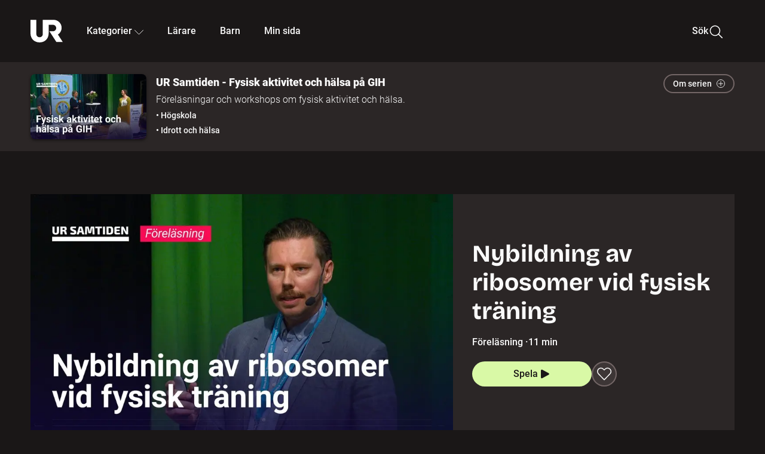

--- FILE ---
content_type: text/html; charset=utf-8
request_url: https://embed.ur.se/program/229249-ur-samtiden-fysisk-aktivitet-och-halsa-pa-gih-nybildning-av-ribosomer-vid-fysisk-traning
body_size: 53971
content:
<!DOCTYPE html><html lang="sv"><head><link rel="preload" href="/fonts/Roboto-300.woff2" as="font" crossorigin="" data-next-head=""/><link rel="preload" href="/fonts/Roboto-500.woff2" as="font" crossorigin="" data-next-head=""/><link rel="preload" href="/fonts/Roboto-900.woff2" as="font" crossorigin="" data-next-head=""/><link rel="icon" href="/favicon.ico" data-next-head=""/><meta charSet="utf-8" data-next-head=""/><meta name="viewport" content="width=device-width, initial-scale=1.0, user-scalable=yes" data-next-head=""/><meta name="format-detection" content="telephone=no" data-next-head=""/><link rel="icon" sizes="192x192" href="/touch-icons/touch-icon-192x192.png" data-next-head=""/><link rel="apple-touch-icon" sizes="192x192" href="/touch-icons/touch-icon-192x192.png" data-next-head=""/><link rel="apple-touch-icon" sizes="180x180" href="/touch-icons/touch-icon-180x180.png" data-next-head=""/><link rel="apple-touch-icon" sizes="152x152" href="/touch-icons/touch-icon-152x152.png" data-next-head=""/><link rel="apple-touch-icon" sizes="144x144" href="/touch-icons/touch-icon-144x144.png" data-next-head=""/><link rel="apple-touch-icon" sizes="120x120" href="/touch-icons/touch-icon-120x120.png" data-next-head=""/><link rel="apple-touch-icon" sizes="114x114" href="/touch-icons/touch-icon-114x114.png" data-next-head=""/><link rel="apple-touch-icon" sizes="76x76" href="/touch-icons/touch-icon-76x76.png" data-next-head=""/><link rel="apple-touch-icon" sizes="72x72" href="/touch-icons/touch-icon-72x72.png" data-next-head=""/><link rel="shortcut icon" href="/favicon.ico" data-next-head=""/><link rel="manifest" href="/manifest.json" data-next-head=""/><title data-next-head="">UR Samtiden - Fysisk aktivitet och hälsa på GIH: Nybildning av ribosomer vid fysisk träning | UR Play</title><meta name="description" content="Ribosomerna är cellens proteinfabrik. Hur påverkas nybildningen av ribosomer efter fysisk aktivitet? Efter ett styrketräningspass så produceras fler ribosomer i muskeln. Däremot inte under uthållighetsträning. Föreläsning av Ferdinand von Walden, läkare och forskare vid Karolinska institutet. Inspelat den 19 maj 2022 på Gymnastik- och idrottshögskolan. Arrangör: Svensk förening för fysisk aktivitet och idrottsmedicin och Gymnastik- och idrottshögskolan." data-next-head=""/><link rel="canonical" href="https://urplay.se/program/229249-ur-samtiden-fysisk-aktivitet-och-halsa-pa-gih-nybildning-av-ribosomer-vid-fysisk-traning" data-next-head=""/><meta property="og:title" content="UR Samtiden - Fysisk aktivitet och hälsa på GIH: Nybildning av ribosomer vid fysisk träning | UR Play" data-next-head=""/><meta property="og:locale" content="sv_SE" data-next-head=""/><meta property="og:site_name" content="urplay.se" data-next-head=""/><meta property="og:image" content="https://some-assets.ur.se/some/urplay/229249/hd.jpg" data-next-head=""/><meta property="og:url" content="https://urplay.se/program/229249-ur-samtiden-fysisk-aktivitet-och-halsa-pa-gih-nybildning-av-ribosomer-vid-fysisk-traning" data-next-head=""/><meta property="og:description" content="Ribosomerna är cellens proteinfabrik. Hur påverkas nybildningen av ribosomer efter fysisk aktivitet? Efter ett styrketräningspass så produceras fler ribosomer i muskeln. Däremot inte under uthållighetsträning. Föreläsning av Ferdinand von Walden, läkare och forskare vid Karolinska institutet. Inspelat den 19 maj 2022 på Gymnastik- och idrottshögskolan. Arrangör: Svensk förening för fysisk aktivitet och idrottsmedicin och Gymnastik- och idrottshögskolan." data-next-head=""/><link rel="preload" as="image" imageSrcSet="/_next/image?url=https%3A%2F%2Fassets.ur.se%2Fid%2F229249%2Fimages%2F1_xl.jpg&amp;w=128&amp;q=75 128w, /_next/image?url=https%3A%2F%2Fassets.ur.se%2Fid%2F229249%2Fimages%2F1_xl.jpg&amp;w=256&amp;q=75 256w, /_next/image?url=https%3A%2F%2Fassets.ur.se%2Fid%2F229249%2Fimages%2F1_xl.jpg&amp;w=384&amp;q=75 384w, /_next/image?url=https%3A%2F%2Fassets.ur.se%2Fid%2F229249%2Fimages%2F1_xl.jpg&amp;w=640&amp;q=75 640w, /_next/image?url=https%3A%2F%2Fassets.ur.se%2Fid%2F229249%2Fimages%2F1_xl.jpg&amp;w=768&amp;q=75 768w, /_next/image?url=https%3A%2F%2Fassets.ur.se%2Fid%2F229249%2Fimages%2F1_xl.jpg&amp;w=1201&amp;q=75 1201w, /_next/image?url=https%3A%2F%2Fassets.ur.se%2Fid%2F229249%2Fimages%2F1_xl.jpg&amp;w=1441&amp;q=75 1441w, /_next/image?url=https%3A%2F%2Fassets.ur.se%2Fid%2F229249%2Fimages%2F1_xl.jpg&amp;w=1601&amp;q=75 1601w" imageSizes="(min-width: 1600px) 1216px, (min-width: 1201px) calc(100vw - 16vw), 100vw" data-next-head=""/><script id="cookiebot-google-consent-mode" data-cookieconsent="ignore" data-nscript="beforeInteractive">
              window.dataLayer = window.dataLayer || [];
              function gtag() {
                  dataLayer.push(arguments);
              }
              gtag('consent', 'default', {
                  'ad_personalization': 'denied',
                  'ad_storage': 'denied',
                  'ad_user_data': 'denied',
                  'analytics_storage': 'denied',
                  'functionality_storage': 'denied',
                  'personalization_storage': 'denied',
                  'security_storage': 'granted',
                  'wait_for_update': 500,
              });
              gtag("set", "ads_data_redaction", true);
              gtag("set", "url_passthrough", false);
          </script><link rel="preload" href="/_next/static/chunks/7076bda25b28cdb3.css" as="style"/><link rel="stylesheet" href="/_next/static/chunks/7076bda25b28cdb3.css" data-n-g=""/><link rel="preload" href="/_next/static/chunks/1328ce9608f8cfe1.css" as="style"/><link rel="stylesheet" href="/_next/static/chunks/1328ce9608f8cfe1.css" data-n-p=""/><link rel="preload" href="/_next/static/chunks/d0a8717e5544070a.css" as="style"/><link rel="stylesheet" href="/_next/static/chunks/d0a8717e5544070a.css" data-n-p=""/><link rel="preload" href="/_next/static/chunks/95c55e814dc06495.css" as="style"/><link rel="stylesheet" href="/_next/static/chunks/95c55e814dc06495.css" data-n-p=""/><noscript data-n-css=""></noscript><script id="Cookiebot" src="https://consent.cookiebot.com/uc.js" data-cbid="60f149ef-77bc-47f4-90c1-a55c6b64370d" type="text/javascript" defer="" data-nscript="beforeInteractive"></script><script src="/_next/static/chunks/8b0fadecbda20ec4.js" defer=""></script><script src="/_next/static/chunks/0a5ec7238ed45aa5.js" defer=""></script><script src="/_next/static/chunks/38b600d2944b763f.js" defer=""></script><script src="/_next/static/chunks/1b458d3314ff1526.js" defer=""></script><script src="/_next/static/chunks/8883734e5ee736da.js" defer=""></script><script src="/_next/static/chunks/a23755e3bf3a2815.js" defer=""></script><script src="/_next/static/chunks/b5461445c0c53d30.js" defer=""></script><script src="/_next/static/chunks/80cde05bcb2be8b1.js" defer=""></script><script src="/_next/static/chunks/turbopack-89f44220f8172062.js" defer=""></script><script src="/_next/static/chunks/0708c57a9e8669a1.js" defer=""></script><script src="/_next/static/chunks/02089553c1b7dfdd.js" defer=""></script><script src="/_next/static/chunks/0732e572cccfdac5.js" defer=""></script><script src="/_next/static/chunks/25f2d7d99fa4c05a.js" defer=""></script><script src="/_next/static/chunks/203f3d30e8959569.js" defer=""></script><script src="/_next/static/chunks/eec6a1d1b6dcdb79.js" defer=""></script><script src="/_next/static/chunks/b4cb25928884d765.js" defer=""></script><script src="/_next/static/chunks/2dd311a6ed6035c7.js" defer=""></script><script src="/_next/static/chunks/0d8706ec0bcc0224.js" defer=""></script><script src="/_next/static/chunks/367d3d2af9ed8618.js" defer=""></script><script src="/_next/static/chunks/turbopack-480e3b7febaa9952.js" defer=""></script><script src="/_next/static/l5F87wjBIBsG3K9yRPT4a/_ssgManifest.js" defer=""></script><script src="/_next/static/l5F87wjBIBsG3K9yRPT4a/_buildManifest.js" defer=""></script><meta name="sentry-trace" content="a2fbecb5c52d7536a1f1738c2fc47696-04f8c73efc807c79-0"/><meta name="baggage" content="sentry-environment=production,sentry-public_key=ef851232e4a5b9cdde2454c5acff091c,sentry-trace_id=a2fbecb5c52d7536a1f1738c2fc47696,sentry-sampled=false,sentry-sample_rand=0.34575400814008805,sentry-sample_rate=0.01"/></head><body><div id="__next"><div class="Layout-module__fmZ1UG__mainBackground"><header class=""><div class="SiteHeader-module__gsr0IW__siteHeader"><div class="SiteHeader-module__gsr0IW__wrapper"><button id="resetFocus" tabindex="-1" aria-hidden="true" class="SiteHeader-module__gsr0IW__resetFocusButton"></button><a class="SiteHeader-module__gsr0IW__accessibilityLinks" href="#huvudinnehall">Till huvudinnehåll</a><div class="SiteHeader-module__gsr0IW__menuContainer SiteHeader-module__gsr0IW__hideMenu"><nav aria-label="Huvudmeny" class="PrimaryNavigation-module__g0Mera__navigation" tabindex="-1"><ul class="menu PrimaryNavigation-module__g0Mera__menuWrapper"><li class="PrimaryNavigation-module__g0Mera__logoItem"><div class="PrimaryNavigation-module__g0Mera__mobileCloseButtonContainer"><button class="PrimaryNavigation-module__g0Mera__mobileCloseButton" aria-label="Stäng huvudmeny" aria-controls="Huvudmeny" aria-expanded="false"><svg xmlns="http://www.w3.org/2000/svg" width="24" height="24" viewBox="0 0 24 24" aria-hidden="true" focusable="false" class="PrimaryNavigation-module__g0Mera__closeIcon"><path fill="none" fill-rule="evenodd" stroke="#110737" stroke-linecap="round" stroke-linejoin="round" stroke-width="1.5" d="m4.5 19.5 15-15m-15 0 15 15"></path></svg></button></div><a class="PrimaryNavigation-module__g0Mera__logoLink" data-trk-primary-navigation="Logo" href="/"><svg xmlns="http://www.w3.org/2000/svg" width="200" height="200" viewBox="0 0 200 200" class="PrimaryNavigation-module__g0Mera__logo" focusable="false" role="img" aria-label="UR Play"><path fill="#FFF" fill-rule="evenodd" d="M169.92 125.104c13.91-8.81 23.22-24.207 23.019-41.648C193.253 56.257 170.449 34 143.115 34H76.347v87.325c0 12.838-8.964 20.61-20.02 20.61-11.058 0-20.022-7.772-20.022-20.61V34H0v82.572C0 153.03 25.218 174 56.326 174c31.109 0 56.325-20.97 56.325-57.428V64.85h26.147c10.995 0 20.3 8.564 20.625 19.5.336 11.364-8.852 20.713-20.197 20.713H117.4l43.065 66.312H200z"></path></svg></a></li><li class="PrimaryNavigation-module__g0Mera__navItem PrimaryNavigation-module__g0Mera__categoriesNavItemDesktop"><button aria-expanded="false" data-trk-primary-navigation-kategorier="closed" class="NavDropdown-module__Tj6GOG__navButton" data-trk-primary-navigation="Kategorier" type="button">Kategorier<svg xmlns="http://www.w3.org/2000/svg" width="24" height="24" viewBox="0 0 24 24" aria-hidden="true" class="NavDropdown-module__Tj6GOG__caret Caret-module__Bw2tFq__down" focusable="false"><path fill="none" stroke="#110737" stroke-linecap="round" stroke-linejoin="round" stroke-width="1.5" d="M23.25 16.689 12.53 5.97a.75.75 0 0 0-1.06 0L.75 16.689"></path></svg></button><div class="NavDropdown-module__Tj6GOG__navMenu"><div aria-hidden="true" class="CategoriesMenu-module__nuJBlW__backdrop CategoriesMenu-module__nuJBlW__noBackdrop"></div><div class="CategoriesMenu-module__nuJBlW__categoriesMenu"><div class="CategoriesMenu-module__nuJBlW__topRow"><a class="CategoriesMenu-module__nuJBlW__topLink" href="/bladdra/alla-kategorier">Alla kategorier</a><a class="CategoriesMenu-module__nuJBlW__topLink" href="/bladdra/alla-program">Program A till Ö</a></div><ul class="CategoriesMenu-module__nuJBlW__highlightedCategories"><li class="NavigationListItem-module__T6YIQq__item CategoriesMenu-module__nuJBlW__categoryItem"><div class="NavigationListItem-module__T6YIQq__imageOverlay"></div><img alt="" loading="lazy" width="640" height="360" decoding="async" data-nimg="1" class="NavigationListItem-module__T6YIQq__categoryImage" style="color:transparent" sizes="(min-width: 1600px) calc(1216px * .24), (min-width: 1201px) calc((100vw - 16vw) * .24), (min-width: 768px) 24vw, (min-width: 640px) 48vw, 38vw" srcSet="/_next/image?url=https%3A%2F%2Fur.imagevault.app%2Fpublishedmedia%2F9m6olbh6d9ei2kyj2kmu%2Fsyntolkatny.png&amp;w=128&amp;q=75 128w, /_next/image?url=https%3A%2F%2Fur.imagevault.app%2Fpublishedmedia%2F9m6olbh6d9ei2kyj2kmu%2Fsyntolkatny.png&amp;w=256&amp;q=75 256w, /_next/image?url=https%3A%2F%2Fur.imagevault.app%2Fpublishedmedia%2F9m6olbh6d9ei2kyj2kmu%2Fsyntolkatny.png&amp;w=384&amp;q=75 384w, /_next/image?url=https%3A%2F%2Fur.imagevault.app%2Fpublishedmedia%2F9m6olbh6d9ei2kyj2kmu%2Fsyntolkatny.png&amp;w=640&amp;q=75 640w, /_next/image?url=https%3A%2F%2Fur.imagevault.app%2Fpublishedmedia%2F9m6olbh6d9ei2kyj2kmu%2Fsyntolkatny.png&amp;w=768&amp;q=75 768w, /_next/image?url=https%3A%2F%2Fur.imagevault.app%2Fpublishedmedia%2F9m6olbh6d9ei2kyj2kmu%2Fsyntolkatny.png&amp;w=1201&amp;q=75 1201w, /_next/image?url=https%3A%2F%2Fur.imagevault.app%2Fpublishedmedia%2F9m6olbh6d9ei2kyj2kmu%2Fsyntolkatny.png&amp;w=1441&amp;q=75 1441w, /_next/image?url=https%3A%2F%2Fur.imagevault.app%2Fpublishedmedia%2F9m6olbh6d9ei2kyj2kmu%2Fsyntolkatny.png&amp;w=1601&amp;q=75 1601w" src="/_next/image?url=https%3A%2F%2Fur.imagevault.app%2Fpublishedmedia%2F9m6olbh6d9ei2kyj2kmu%2Fsyntolkatny.png&amp;w=1601&amp;q=75"/><a class="NavigationListItem-module__T6YIQq__categoryLink" data-trk-categories-menu="Syntolkat" href="/bladdra/syntolkat"><span class="NavigationListItem-module__T6YIQq__linkText">Syntolkat</span></a><div class="NavigationListItem-module__T6YIQq__gradient"></div></li><li class="NavigationListItem-module__T6YIQq__item CategoriesMenu-module__nuJBlW__categoryItem"><div class="NavigationListItem-module__T6YIQq__imageOverlay"></div><img alt="" loading="lazy" width="640" height="360" decoding="async" data-nimg="1" class="NavigationListItem-module__T6YIQq__categoryImage" style="color:transparent" sizes="(min-width: 1600px) calc(1216px * .24), (min-width: 1201px) calc((100vw - 16vw) * .24), (min-width: 768px) 24vw, (min-width: 640px) 48vw, 38vw" srcSet="/_next/image?url=https%3A%2F%2Fur.imagevault.app%2Fpublishedmedia%2Frhqa3paguquththzuoa4%2Fdokumenta-rny.png&amp;w=128&amp;q=75 128w, /_next/image?url=https%3A%2F%2Fur.imagevault.app%2Fpublishedmedia%2Frhqa3paguquththzuoa4%2Fdokumenta-rny.png&amp;w=256&amp;q=75 256w, /_next/image?url=https%3A%2F%2Fur.imagevault.app%2Fpublishedmedia%2Frhqa3paguquththzuoa4%2Fdokumenta-rny.png&amp;w=384&amp;q=75 384w, /_next/image?url=https%3A%2F%2Fur.imagevault.app%2Fpublishedmedia%2Frhqa3paguquththzuoa4%2Fdokumenta-rny.png&amp;w=640&amp;q=75 640w, /_next/image?url=https%3A%2F%2Fur.imagevault.app%2Fpublishedmedia%2Frhqa3paguquththzuoa4%2Fdokumenta-rny.png&amp;w=768&amp;q=75 768w, /_next/image?url=https%3A%2F%2Fur.imagevault.app%2Fpublishedmedia%2Frhqa3paguquththzuoa4%2Fdokumenta-rny.png&amp;w=1201&amp;q=75 1201w, /_next/image?url=https%3A%2F%2Fur.imagevault.app%2Fpublishedmedia%2Frhqa3paguquththzuoa4%2Fdokumenta-rny.png&amp;w=1441&amp;q=75 1441w, /_next/image?url=https%3A%2F%2Fur.imagevault.app%2Fpublishedmedia%2Frhqa3paguquththzuoa4%2Fdokumenta-rny.png&amp;w=1601&amp;q=75 1601w" src="/_next/image?url=https%3A%2F%2Fur.imagevault.app%2Fpublishedmedia%2Frhqa3paguquththzuoa4%2Fdokumenta-rny.png&amp;w=1601&amp;q=75"/><a class="NavigationListItem-module__T6YIQq__categoryLink" data-trk-categories-menu="Dokumentär" href="/bladdra/dokumentar"><span class="NavigationListItem-module__T6YIQq__linkText">Dokumentär</span></a><div class="NavigationListItem-module__T6YIQq__gradient"></div></li><li class="NavigationListItem-module__T6YIQq__item CategoriesMenu-module__nuJBlW__categoryItem"><div class="NavigationListItem-module__T6YIQq__imageOverlay"></div><img alt="" loading="lazy" width="640" height="360" decoding="async" data-nimg="1" class="NavigationListItem-module__T6YIQq__categoryImage" style="color:transparent" sizes="(min-width: 1600px) calc(1216px * .24), (min-width: 1201px) calc((100vw - 16vw) * .24), (min-width: 768px) 24vw, (min-width: 640px) 48vw, 38vw" srcSet="/_next/image?url=https%3A%2F%2Fur.imagevault.app%2Fpublishedmedia%2Fash3p5xkwl2oxew6vpk0%2FKortfilm_kategori.png&amp;w=128&amp;q=75 128w, /_next/image?url=https%3A%2F%2Fur.imagevault.app%2Fpublishedmedia%2Fash3p5xkwl2oxew6vpk0%2FKortfilm_kategori.png&amp;w=256&amp;q=75 256w, /_next/image?url=https%3A%2F%2Fur.imagevault.app%2Fpublishedmedia%2Fash3p5xkwl2oxew6vpk0%2FKortfilm_kategori.png&amp;w=384&amp;q=75 384w, /_next/image?url=https%3A%2F%2Fur.imagevault.app%2Fpublishedmedia%2Fash3p5xkwl2oxew6vpk0%2FKortfilm_kategori.png&amp;w=640&amp;q=75 640w, /_next/image?url=https%3A%2F%2Fur.imagevault.app%2Fpublishedmedia%2Fash3p5xkwl2oxew6vpk0%2FKortfilm_kategori.png&amp;w=768&amp;q=75 768w, /_next/image?url=https%3A%2F%2Fur.imagevault.app%2Fpublishedmedia%2Fash3p5xkwl2oxew6vpk0%2FKortfilm_kategori.png&amp;w=1201&amp;q=75 1201w, /_next/image?url=https%3A%2F%2Fur.imagevault.app%2Fpublishedmedia%2Fash3p5xkwl2oxew6vpk0%2FKortfilm_kategori.png&amp;w=1441&amp;q=75 1441w, /_next/image?url=https%3A%2F%2Fur.imagevault.app%2Fpublishedmedia%2Fash3p5xkwl2oxew6vpk0%2FKortfilm_kategori.png&amp;w=1601&amp;q=75 1601w" src="/_next/image?url=https%3A%2F%2Fur.imagevault.app%2Fpublishedmedia%2Fash3p5xkwl2oxew6vpk0%2FKortfilm_kategori.png&amp;w=1601&amp;q=75"/><a class="NavigationListItem-module__T6YIQq__categoryLink" data-trk-categories-menu="Kortfilm" href="/bladdra/kortfilm"><span class="NavigationListItem-module__T6YIQq__linkText">Kortfilm</span></a><div class="NavigationListItem-module__T6YIQq__gradient"></div></li><li class="NavigationListItem-module__T6YIQq__item CategoriesMenu-module__nuJBlW__categoryItem"><div class="NavigationListItem-module__T6YIQq__imageOverlay"></div><img alt="" loading="lazy" width="640" height="360" decoding="async" data-nimg="1" class="NavigationListItem-module__T6YIQq__categoryImage" style="color:transparent" sizes="(min-width: 1600px) calc(1216px * .24), (min-width: 1201px) calc((100vw - 16vw) * .24), (min-width: 768px) 24vw, (min-width: 640px) 48vw, 38vw" srcSet="/_next/image?url=https%3A%2F%2Fur.imagevault.app%2Fpublishedmedia%2F83s66kbxiipc46zanxcf%2Fdramany.png&amp;w=128&amp;q=75 128w, /_next/image?url=https%3A%2F%2Fur.imagevault.app%2Fpublishedmedia%2F83s66kbxiipc46zanxcf%2Fdramany.png&amp;w=256&amp;q=75 256w, /_next/image?url=https%3A%2F%2Fur.imagevault.app%2Fpublishedmedia%2F83s66kbxiipc46zanxcf%2Fdramany.png&amp;w=384&amp;q=75 384w, /_next/image?url=https%3A%2F%2Fur.imagevault.app%2Fpublishedmedia%2F83s66kbxiipc46zanxcf%2Fdramany.png&amp;w=640&amp;q=75 640w, /_next/image?url=https%3A%2F%2Fur.imagevault.app%2Fpublishedmedia%2F83s66kbxiipc46zanxcf%2Fdramany.png&amp;w=768&amp;q=75 768w, /_next/image?url=https%3A%2F%2Fur.imagevault.app%2Fpublishedmedia%2F83s66kbxiipc46zanxcf%2Fdramany.png&amp;w=1201&amp;q=75 1201w, /_next/image?url=https%3A%2F%2Fur.imagevault.app%2Fpublishedmedia%2F83s66kbxiipc46zanxcf%2Fdramany.png&amp;w=1441&amp;q=75 1441w, /_next/image?url=https%3A%2F%2Fur.imagevault.app%2Fpublishedmedia%2F83s66kbxiipc46zanxcf%2Fdramany.png&amp;w=1601&amp;q=75 1601w" src="/_next/image?url=https%3A%2F%2Fur.imagevault.app%2Fpublishedmedia%2F83s66kbxiipc46zanxcf%2Fdramany.png&amp;w=1601&amp;q=75"/><a class="NavigationListItem-module__T6YIQq__categoryLink" data-trk-categories-menu="Drama" href="/bladdra/drama"><span class="NavigationListItem-module__T6YIQq__linkText">Drama</span></a><div class="NavigationListItem-module__T6YIQq__gradient"></div></li><li class="NavigationListItem-module__T6YIQq__item CategoriesMenu-module__nuJBlW__categoryItem"><div class="NavigationListItem-module__T6YIQq__imageOverlay"></div><img alt="" loading="lazy" width="640" height="360" decoding="async" data-nimg="1" class="NavigationListItem-module__T6YIQq__categoryImage" style="color:transparent" sizes="(min-width: 1600px) calc(1216px * .24), (min-width: 1201px) calc((100vw - 16vw) * .24), (min-width: 768px) 24vw, (min-width: 640px) 48vw, 38vw" srcSet="/_next/image?url=https%3A%2F%2Fur.imagevault.app%2Fpublishedmedia%2Ft3a3nq9md6wi29ksvh3d%2Ffo-rela-sningarny.png&amp;w=128&amp;q=75 128w, /_next/image?url=https%3A%2F%2Fur.imagevault.app%2Fpublishedmedia%2Ft3a3nq9md6wi29ksvh3d%2Ffo-rela-sningarny.png&amp;w=256&amp;q=75 256w, /_next/image?url=https%3A%2F%2Fur.imagevault.app%2Fpublishedmedia%2Ft3a3nq9md6wi29ksvh3d%2Ffo-rela-sningarny.png&amp;w=384&amp;q=75 384w, /_next/image?url=https%3A%2F%2Fur.imagevault.app%2Fpublishedmedia%2Ft3a3nq9md6wi29ksvh3d%2Ffo-rela-sningarny.png&amp;w=640&amp;q=75 640w, /_next/image?url=https%3A%2F%2Fur.imagevault.app%2Fpublishedmedia%2Ft3a3nq9md6wi29ksvh3d%2Ffo-rela-sningarny.png&amp;w=768&amp;q=75 768w, /_next/image?url=https%3A%2F%2Fur.imagevault.app%2Fpublishedmedia%2Ft3a3nq9md6wi29ksvh3d%2Ffo-rela-sningarny.png&amp;w=1201&amp;q=75 1201w, /_next/image?url=https%3A%2F%2Fur.imagevault.app%2Fpublishedmedia%2Ft3a3nq9md6wi29ksvh3d%2Ffo-rela-sningarny.png&amp;w=1441&amp;q=75 1441w, /_next/image?url=https%3A%2F%2Fur.imagevault.app%2Fpublishedmedia%2Ft3a3nq9md6wi29ksvh3d%2Ffo-rela-sningarny.png&amp;w=1601&amp;q=75 1601w" src="/_next/image?url=https%3A%2F%2Fur.imagevault.app%2Fpublishedmedia%2Ft3a3nq9md6wi29ksvh3d%2Ffo-rela-sningarny.png&amp;w=1601&amp;q=75"/><a class="NavigationListItem-module__T6YIQq__categoryLink" data-trk-categories-menu="Föreläsningar" href="/bladdra/forelasningar"><span class="NavigationListItem-module__T6YIQq__linkText">Föreläsningar</span></a><div class="NavigationListItem-module__T6YIQq__gradient"></div></li><li class="NavigationListItem-module__T6YIQq__item CategoriesMenu-module__nuJBlW__categoryItem"><div class="NavigationListItem-module__T6YIQq__imageOverlay"></div><img alt="" loading="lazy" width="640" height="360" decoding="async" data-nimg="1" class="NavigationListItem-module__T6YIQq__categoryImage" style="color:transparent" sizes="(min-width: 1600px) calc(1216px * .24), (min-width: 1201px) calc((100vw - 16vw) * .24), (min-width: 768px) 24vw, (min-width: 640px) 48vw, 38vw" srcSet="/_next/image?url=https%3A%2F%2Fur.imagevault.app%2Fpublishedmedia%2Fche5jfu3y04eyx5x9jwm%2Fvetenskap.png&amp;w=128&amp;q=75 128w, /_next/image?url=https%3A%2F%2Fur.imagevault.app%2Fpublishedmedia%2Fche5jfu3y04eyx5x9jwm%2Fvetenskap.png&amp;w=256&amp;q=75 256w, /_next/image?url=https%3A%2F%2Fur.imagevault.app%2Fpublishedmedia%2Fche5jfu3y04eyx5x9jwm%2Fvetenskap.png&amp;w=384&amp;q=75 384w, /_next/image?url=https%3A%2F%2Fur.imagevault.app%2Fpublishedmedia%2Fche5jfu3y04eyx5x9jwm%2Fvetenskap.png&amp;w=640&amp;q=75 640w, /_next/image?url=https%3A%2F%2Fur.imagevault.app%2Fpublishedmedia%2Fche5jfu3y04eyx5x9jwm%2Fvetenskap.png&amp;w=768&amp;q=75 768w, /_next/image?url=https%3A%2F%2Fur.imagevault.app%2Fpublishedmedia%2Fche5jfu3y04eyx5x9jwm%2Fvetenskap.png&amp;w=1201&amp;q=75 1201w, /_next/image?url=https%3A%2F%2Fur.imagevault.app%2Fpublishedmedia%2Fche5jfu3y04eyx5x9jwm%2Fvetenskap.png&amp;w=1441&amp;q=75 1441w, /_next/image?url=https%3A%2F%2Fur.imagevault.app%2Fpublishedmedia%2Fche5jfu3y04eyx5x9jwm%2Fvetenskap.png&amp;w=1601&amp;q=75 1601w" src="/_next/image?url=https%3A%2F%2Fur.imagevault.app%2Fpublishedmedia%2Fche5jfu3y04eyx5x9jwm%2Fvetenskap.png&amp;w=1601&amp;q=75"/><a class="NavigationListItem-module__T6YIQq__categoryLink" data-trk-categories-menu="Vetenskap &amp; teknik" href="/bladdra/vetenskap"><span class="NavigationListItem-module__T6YIQq__linkText">Vetenskap &amp; teknik</span></a><div class="NavigationListItem-module__T6YIQq__gradient"></div></li><li class="NavigationListItem-module__T6YIQq__item CategoriesMenu-module__nuJBlW__categoryItem"><div class="NavigationListItem-module__T6YIQq__imageOverlay"></div><img alt="" loading="lazy" width="640" height="360" decoding="async" data-nimg="1" class="NavigationListItem-module__T6YIQq__categoryImage" style="color:transparent" sizes="(min-width: 1600px) calc(1216px * .24), (min-width: 1201px) calc((100vw - 16vw) * .24), (min-width: 768px) 24vw, (min-width: 640px) 48vw, 38vw" srcSet="/_next/image?url=https%3A%2F%2Fur.imagevault.app%2Fpublishedmedia%2Fx9un8m0h5shqn4bds1ig%2FPoddar_kategori.png&amp;w=128&amp;q=75 128w, /_next/image?url=https%3A%2F%2Fur.imagevault.app%2Fpublishedmedia%2Fx9un8m0h5shqn4bds1ig%2FPoddar_kategori.png&amp;w=256&amp;q=75 256w, /_next/image?url=https%3A%2F%2Fur.imagevault.app%2Fpublishedmedia%2Fx9un8m0h5shqn4bds1ig%2FPoddar_kategori.png&amp;w=384&amp;q=75 384w, /_next/image?url=https%3A%2F%2Fur.imagevault.app%2Fpublishedmedia%2Fx9un8m0h5shqn4bds1ig%2FPoddar_kategori.png&amp;w=640&amp;q=75 640w, /_next/image?url=https%3A%2F%2Fur.imagevault.app%2Fpublishedmedia%2Fx9un8m0h5shqn4bds1ig%2FPoddar_kategori.png&amp;w=768&amp;q=75 768w, /_next/image?url=https%3A%2F%2Fur.imagevault.app%2Fpublishedmedia%2Fx9un8m0h5shqn4bds1ig%2FPoddar_kategori.png&amp;w=1201&amp;q=75 1201w, /_next/image?url=https%3A%2F%2Fur.imagevault.app%2Fpublishedmedia%2Fx9un8m0h5shqn4bds1ig%2FPoddar_kategori.png&amp;w=1441&amp;q=75 1441w, /_next/image?url=https%3A%2F%2Fur.imagevault.app%2Fpublishedmedia%2Fx9un8m0h5shqn4bds1ig%2FPoddar_kategori.png&amp;w=1601&amp;q=75 1601w" src="/_next/image?url=https%3A%2F%2Fur.imagevault.app%2Fpublishedmedia%2Fx9un8m0h5shqn4bds1ig%2FPoddar_kategori.png&amp;w=1601&amp;q=75"/><a class="NavigationListItem-module__T6YIQq__categoryLink" data-trk-categories-menu="Poddar" href="/bladdra/poddar"><span class="NavigationListItem-module__T6YIQq__linkText">Poddar</span></a><div class="NavigationListItem-module__T6YIQq__gradient"></div></li><li class="NavigationListItem-module__T6YIQq__item CategoriesMenu-module__nuJBlW__categoryItem"><div class="NavigationListItem-module__T6YIQq__imageOverlay"></div><img alt="" loading="lazy" width="640" height="360" decoding="async" data-nimg="1" class="NavigationListItem-module__T6YIQq__categoryImage" style="color:transparent" sizes="(min-width: 1600px) calc(1216px * .24), (min-width: 1201px) calc((100vw - 16vw) * .24), (min-width: 768px) 24vw, (min-width: 640px) 48vw, 38vw" srcSet="/_next/image?url=https%3A%2F%2Fur.imagevault.app%2Fpublishedmedia%2Ftimhztx0qp288dcg6p04%2Fteckenspra-k3.png&amp;w=128&amp;q=75 128w, /_next/image?url=https%3A%2F%2Fur.imagevault.app%2Fpublishedmedia%2Ftimhztx0qp288dcg6p04%2Fteckenspra-k3.png&amp;w=256&amp;q=75 256w, /_next/image?url=https%3A%2F%2Fur.imagevault.app%2Fpublishedmedia%2Ftimhztx0qp288dcg6p04%2Fteckenspra-k3.png&amp;w=384&amp;q=75 384w, /_next/image?url=https%3A%2F%2Fur.imagevault.app%2Fpublishedmedia%2Ftimhztx0qp288dcg6p04%2Fteckenspra-k3.png&amp;w=640&amp;q=75 640w, /_next/image?url=https%3A%2F%2Fur.imagevault.app%2Fpublishedmedia%2Ftimhztx0qp288dcg6p04%2Fteckenspra-k3.png&amp;w=768&amp;q=75 768w, /_next/image?url=https%3A%2F%2Fur.imagevault.app%2Fpublishedmedia%2Ftimhztx0qp288dcg6p04%2Fteckenspra-k3.png&amp;w=1201&amp;q=75 1201w, /_next/image?url=https%3A%2F%2Fur.imagevault.app%2Fpublishedmedia%2Ftimhztx0qp288dcg6p04%2Fteckenspra-k3.png&amp;w=1441&amp;q=75 1441w, /_next/image?url=https%3A%2F%2Fur.imagevault.app%2Fpublishedmedia%2Ftimhztx0qp288dcg6p04%2Fteckenspra-k3.png&amp;w=1601&amp;q=75 1601w" src="/_next/image?url=https%3A%2F%2Fur.imagevault.app%2Fpublishedmedia%2Ftimhztx0qp288dcg6p04%2Fteckenspra-k3.png&amp;w=1601&amp;q=75"/><a class="NavigationListItem-module__T6YIQq__categoryLink" data-trk-categories-menu="Svenskt teckenspråk" href="/bladdra/svenskt-teckensprak"><span class="NavigationListItem-module__T6YIQq__linkText">Svenskt teckenspråk</span></a><div class="NavigationListItem-module__T6YIQq__gradient"></div></li></ul><div><span class="CategoriesMenu-module__nuJBlW__headingMinorityLanguages">Nationella minoriteter</span><ul class="CategoriesMenu-module__nuJBlW__minorityLanguages"><li class="NavigationListItem-module__T6YIQq__item CategoriesMenu-module__nuJBlW__minorityLanguagesItem"><div class="NavigationListItem-module__T6YIQq__imageOverlay"></div><img alt="" loading="lazy" width="640" height="360" decoding="async" data-nimg="1" class="NavigationListItem-module__T6YIQq__categoryImage" style="color:transparent" sizes="(min-width: 1600px) calc(1216px * .24), (min-width: 1201px) calc((100vw - 16vw) * .24), (min-width: 768px) 24vw, (min-width: 640px) 48vw, 38vw" srcSet="/_next/image?url=https%3A%2F%2Fur.imagevault.app%2Fpublishedmedia%2Fgklph3j35xmoo3pfe33m%2FFinska.png&amp;w=128&amp;q=75 128w, /_next/image?url=https%3A%2F%2Fur.imagevault.app%2Fpublishedmedia%2Fgklph3j35xmoo3pfe33m%2FFinska.png&amp;w=256&amp;q=75 256w, /_next/image?url=https%3A%2F%2Fur.imagevault.app%2Fpublishedmedia%2Fgklph3j35xmoo3pfe33m%2FFinska.png&amp;w=384&amp;q=75 384w, /_next/image?url=https%3A%2F%2Fur.imagevault.app%2Fpublishedmedia%2Fgklph3j35xmoo3pfe33m%2FFinska.png&amp;w=640&amp;q=75 640w, /_next/image?url=https%3A%2F%2Fur.imagevault.app%2Fpublishedmedia%2Fgklph3j35xmoo3pfe33m%2FFinska.png&amp;w=768&amp;q=75 768w, /_next/image?url=https%3A%2F%2Fur.imagevault.app%2Fpublishedmedia%2Fgklph3j35xmoo3pfe33m%2FFinska.png&amp;w=1201&amp;q=75 1201w, /_next/image?url=https%3A%2F%2Fur.imagevault.app%2Fpublishedmedia%2Fgklph3j35xmoo3pfe33m%2FFinska.png&amp;w=1441&amp;q=75 1441w, /_next/image?url=https%3A%2F%2Fur.imagevault.app%2Fpublishedmedia%2Fgklph3j35xmoo3pfe33m%2FFinska.png&amp;w=1601&amp;q=75 1601w" src="/_next/image?url=https%3A%2F%2Fur.imagevault.app%2Fpublishedmedia%2Fgklph3j35xmoo3pfe33m%2FFinska.png&amp;w=1601&amp;q=75"/><a class="NavigationListItem-module__T6YIQq__categoryLink" data-trk-categories-menu="Finska" href="/bladdra/finska"><span class="NavigationListItem-module__T6YIQq__linkText">Finska</span></a><div class="NavigationListItem-module__T6YIQq__gradient"></div></li><li class="NavigationListItem-module__T6YIQq__item CategoriesMenu-module__nuJBlW__minorityLanguagesItem"><div class="NavigationListItem-module__T6YIQq__imageOverlay"></div><img alt="" loading="lazy" width="640" height="360" decoding="async" data-nimg="1" class="NavigationListItem-module__T6YIQq__categoryImage" style="color:transparent" sizes="(min-width: 1600px) calc(1216px * .24), (min-width: 1201px) calc((100vw - 16vw) * .24), (min-width: 768px) 24vw, (min-width: 640px) 48vw, 38vw" srcSet="/_next/image?url=https%3A%2F%2Fur.imagevault.app%2Fpublishedmedia%2Fymydi91ihy6x98yto9ev%2FJiddisch.png&amp;w=128&amp;q=75 128w, /_next/image?url=https%3A%2F%2Fur.imagevault.app%2Fpublishedmedia%2Fymydi91ihy6x98yto9ev%2FJiddisch.png&amp;w=256&amp;q=75 256w, /_next/image?url=https%3A%2F%2Fur.imagevault.app%2Fpublishedmedia%2Fymydi91ihy6x98yto9ev%2FJiddisch.png&amp;w=384&amp;q=75 384w, /_next/image?url=https%3A%2F%2Fur.imagevault.app%2Fpublishedmedia%2Fymydi91ihy6x98yto9ev%2FJiddisch.png&amp;w=640&amp;q=75 640w, /_next/image?url=https%3A%2F%2Fur.imagevault.app%2Fpublishedmedia%2Fymydi91ihy6x98yto9ev%2FJiddisch.png&amp;w=768&amp;q=75 768w, /_next/image?url=https%3A%2F%2Fur.imagevault.app%2Fpublishedmedia%2Fymydi91ihy6x98yto9ev%2FJiddisch.png&amp;w=1201&amp;q=75 1201w, /_next/image?url=https%3A%2F%2Fur.imagevault.app%2Fpublishedmedia%2Fymydi91ihy6x98yto9ev%2FJiddisch.png&amp;w=1441&amp;q=75 1441w, /_next/image?url=https%3A%2F%2Fur.imagevault.app%2Fpublishedmedia%2Fymydi91ihy6x98yto9ev%2FJiddisch.png&amp;w=1601&amp;q=75 1601w" src="/_next/image?url=https%3A%2F%2Fur.imagevault.app%2Fpublishedmedia%2Fymydi91ihy6x98yto9ev%2FJiddisch.png&amp;w=1601&amp;q=75"/><a class="NavigationListItem-module__T6YIQq__categoryLink" data-trk-categories-menu="Jiddisch" href="/bladdra/jiddisch"><span class="NavigationListItem-module__T6YIQq__linkText">Jiddisch</span></a><div class="NavigationListItem-module__T6YIQq__gradient"></div></li><li class="NavigationListItem-module__T6YIQq__item CategoriesMenu-module__nuJBlW__minorityLanguagesItem"><div class="NavigationListItem-module__T6YIQq__imageOverlay"></div><img alt="" loading="lazy" width="640" height="360" decoding="async" data-nimg="1" class="NavigationListItem-module__T6YIQq__categoryImage" style="color:transparent" sizes="(min-width: 1600px) calc(1216px * .24), (min-width: 1201px) calc((100vw - 16vw) * .24), (min-width: 768px) 24vw, (min-width: 640px) 48vw, 38vw" srcSet="/_next/image?url=https%3A%2F%2Fur.imagevault.app%2Fpublishedmedia%2F1cm4gy0uzaqmvfi9mgv7%2FMea-nkieli.png&amp;w=128&amp;q=75 128w, /_next/image?url=https%3A%2F%2Fur.imagevault.app%2Fpublishedmedia%2F1cm4gy0uzaqmvfi9mgv7%2FMea-nkieli.png&amp;w=256&amp;q=75 256w, /_next/image?url=https%3A%2F%2Fur.imagevault.app%2Fpublishedmedia%2F1cm4gy0uzaqmvfi9mgv7%2FMea-nkieli.png&amp;w=384&amp;q=75 384w, /_next/image?url=https%3A%2F%2Fur.imagevault.app%2Fpublishedmedia%2F1cm4gy0uzaqmvfi9mgv7%2FMea-nkieli.png&amp;w=640&amp;q=75 640w, /_next/image?url=https%3A%2F%2Fur.imagevault.app%2Fpublishedmedia%2F1cm4gy0uzaqmvfi9mgv7%2FMea-nkieli.png&amp;w=768&amp;q=75 768w, /_next/image?url=https%3A%2F%2Fur.imagevault.app%2Fpublishedmedia%2F1cm4gy0uzaqmvfi9mgv7%2FMea-nkieli.png&amp;w=1201&amp;q=75 1201w, /_next/image?url=https%3A%2F%2Fur.imagevault.app%2Fpublishedmedia%2F1cm4gy0uzaqmvfi9mgv7%2FMea-nkieli.png&amp;w=1441&amp;q=75 1441w, /_next/image?url=https%3A%2F%2Fur.imagevault.app%2Fpublishedmedia%2F1cm4gy0uzaqmvfi9mgv7%2FMea-nkieli.png&amp;w=1601&amp;q=75 1601w" src="/_next/image?url=https%3A%2F%2Fur.imagevault.app%2Fpublishedmedia%2F1cm4gy0uzaqmvfi9mgv7%2FMea-nkieli.png&amp;w=1601&amp;q=75"/><a class="NavigationListItem-module__T6YIQq__categoryLink" data-trk-categories-menu="Meänkieli" href="/bladdra/meankieli"><span class="NavigationListItem-module__T6YIQq__linkText">Meänkieli</span></a><div class="NavigationListItem-module__T6YIQq__gradient"></div></li><li class="NavigationListItem-module__T6YIQq__item CategoriesMenu-module__nuJBlW__minorityLanguagesItem"><div class="NavigationListItem-module__T6YIQq__imageOverlay"></div><img alt="" loading="lazy" width="640" height="360" decoding="async" data-nimg="1" class="NavigationListItem-module__T6YIQq__categoryImage" style="color:transparent" sizes="(min-width: 1600px) calc(1216px * .24), (min-width: 1201px) calc((100vw - 16vw) * .24), (min-width: 768px) 24vw, (min-width: 640px) 48vw, 38vw" srcSet="/_next/image?url=https%3A%2F%2Fur.imagevault.app%2Fpublishedmedia%2Fy6yw0zv2rz1a1ucaccz7%2FRomani.png&amp;w=128&amp;q=75 128w, /_next/image?url=https%3A%2F%2Fur.imagevault.app%2Fpublishedmedia%2Fy6yw0zv2rz1a1ucaccz7%2FRomani.png&amp;w=256&amp;q=75 256w, /_next/image?url=https%3A%2F%2Fur.imagevault.app%2Fpublishedmedia%2Fy6yw0zv2rz1a1ucaccz7%2FRomani.png&amp;w=384&amp;q=75 384w, /_next/image?url=https%3A%2F%2Fur.imagevault.app%2Fpublishedmedia%2Fy6yw0zv2rz1a1ucaccz7%2FRomani.png&amp;w=640&amp;q=75 640w, /_next/image?url=https%3A%2F%2Fur.imagevault.app%2Fpublishedmedia%2Fy6yw0zv2rz1a1ucaccz7%2FRomani.png&amp;w=768&amp;q=75 768w, /_next/image?url=https%3A%2F%2Fur.imagevault.app%2Fpublishedmedia%2Fy6yw0zv2rz1a1ucaccz7%2FRomani.png&amp;w=1201&amp;q=75 1201w, /_next/image?url=https%3A%2F%2Fur.imagevault.app%2Fpublishedmedia%2Fy6yw0zv2rz1a1ucaccz7%2FRomani.png&amp;w=1441&amp;q=75 1441w, /_next/image?url=https%3A%2F%2Fur.imagevault.app%2Fpublishedmedia%2Fy6yw0zv2rz1a1ucaccz7%2FRomani.png&amp;w=1601&amp;q=75 1601w" src="/_next/image?url=https%3A%2F%2Fur.imagevault.app%2Fpublishedmedia%2Fy6yw0zv2rz1a1ucaccz7%2FRomani.png&amp;w=1601&amp;q=75"/><a class="NavigationListItem-module__T6YIQq__categoryLink" data-trk-categories-menu="Romani" href="/bladdra/romani"><span class="NavigationListItem-module__T6YIQq__linkText">Romani</span></a><div class="NavigationListItem-module__T6YIQq__gradient"></div></li><li class="NavigationListItem-module__T6YIQq__item CategoriesMenu-module__nuJBlW__minorityLanguagesItem"><div class="NavigationListItem-module__T6YIQq__imageOverlay"></div><img alt="" loading="lazy" width="640" height="360" decoding="async" data-nimg="1" class="NavigationListItem-module__T6YIQq__categoryImage" style="color:transparent" sizes="(min-width: 1600px) calc(1216px * .24), (min-width: 1201px) calc((100vw - 16vw) * .24), (min-width: 768px) 24vw, (min-width: 640px) 48vw, 38vw" srcSet="/_next/image?url=https%3A%2F%2Fur.imagevault.app%2Fpublishedmedia%2F7a5zwn4o490f3vmxm9ee%2FSamiska.png&amp;w=128&amp;q=75 128w, /_next/image?url=https%3A%2F%2Fur.imagevault.app%2Fpublishedmedia%2F7a5zwn4o490f3vmxm9ee%2FSamiska.png&amp;w=256&amp;q=75 256w, /_next/image?url=https%3A%2F%2Fur.imagevault.app%2Fpublishedmedia%2F7a5zwn4o490f3vmxm9ee%2FSamiska.png&amp;w=384&amp;q=75 384w, /_next/image?url=https%3A%2F%2Fur.imagevault.app%2Fpublishedmedia%2F7a5zwn4o490f3vmxm9ee%2FSamiska.png&amp;w=640&amp;q=75 640w, /_next/image?url=https%3A%2F%2Fur.imagevault.app%2Fpublishedmedia%2F7a5zwn4o490f3vmxm9ee%2FSamiska.png&amp;w=768&amp;q=75 768w, /_next/image?url=https%3A%2F%2Fur.imagevault.app%2Fpublishedmedia%2F7a5zwn4o490f3vmxm9ee%2FSamiska.png&amp;w=1201&amp;q=75 1201w, /_next/image?url=https%3A%2F%2Fur.imagevault.app%2Fpublishedmedia%2F7a5zwn4o490f3vmxm9ee%2FSamiska.png&amp;w=1441&amp;q=75 1441w, /_next/image?url=https%3A%2F%2Fur.imagevault.app%2Fpublishedmedia%2F7a5zwn4o490f3vmxm9ee%2FSamiska.png&amp;w=1601&amp;q=75 1601w" src="/_next/image?url=https%3A%2F%2Fur.imagevault.app%2Fpublishedmedia%2F7a5zwn4o490f3vmxm9ee%2FSamiska.png&amp;w=1601&amp;q=75"/><a class="NavigationListItem-module__T6YIQq__categoryLink" data-trk-categories-menu="Samiska" href="/bladdra/samiska"><span class="NavigationListItem-module__T6YIQq__linkText">Samiska</span></a><div class="NavigationListItem-module__T6YIQq__gradient"></div></li></ul></div></div></div></li><li><a class="PrimaryNavigation-module__g0Mera__navItem PrimaryNavigation-module__g0Mera__categoriesNavItemMobile" href="/bladdra/alla-kategorier">Kategorier</a></li><li class="PrimaryNavigation-module__g0Mera__navItem"><a class="PrimaryNavigation-module__g0Mera__headerNavigation" data-trk-primary-navigation="Lärare" href="/utbildning">Lärare</a></li><li class="PrimaryNavigation-module__g0Mera__navItem"><a class="PrimaryNavigation-module__g0Mera__headerNavigation" data-trk-primary-navigation="Barn" href="/barn">Barn</a></li><li class="PrimaryNavigation-module__g0Mera__navItem PrimaryNavigation-module__g0Mera__myPageNavItem"><a class="PrimaryNavigation-module__g0Mera__headerNavigation" data-trk-my-page="navigationslänk" href="/min-sida">Min sida</a></li><li class="PrimaryNavigation-module__g0Mera__navItem PrimaryNavigation-module__g0Mera__searchItem"><a class="PrimaryNavigation-module__g0Mera__searchLink" data-hidden-in-tabtrap="true" href="/sok">Sök<svg xmlns="http://www.w3.org/2000/svg" width="24" height="24" stroke="#fff" viewBox="0 0 24 24" aria-hidden="true"><g fill="none" fill-rule="evenodd" stroke-linecap="round" stroke-linejoin="round" stroke-width="1.5"><circle cx="11.389" cy="11.389" r="8.056" transform="rotate(-23.025 11.39 11.389)"></circle><path d="m17.085 17.084 6.248 6.25"></path></g></svg></a></li><li class="PrimaryNavigation-module__g0Mera__navItem PrimaryNavigation-module__g0Mera__avatarItem"></li></ul></nav></div><div class="SiteHeader-module__gsr0IW__mobileMenuButtonContainer"><button class="SiteHeader-module__gsr0IW__mobileMenuButton" aria-expanded="false" aria-controls="Huvudmeny" aria-label="Öppna huvudmeny"><svg xmlns="http://www.w3.org/2000/svg" width="24" height="24" viewBox="0 0 24 24" aria-hidden="true" class="SiteHeader-module__gsr0IW__hamburgerIcon"><path fill="none" fill-rule="evenodd" stroke="#110737" stroke-linecap="round" stroke-linejoin="round" stroke-width="1.5" d="M2.25 18.003h19.5m-19.5-6h19.5m-19.5-6h19.5"></path></svg></button><a data-trk-primary-navigation="Logo" class="SiteHeader-module__gsr0IW__logoLink" href="/"><svg xmlns="http://www.w3.org/2000/svg" width="200" height="200" viewBox="0 0 200 200" class="SiteHeader-module__gsr0IW__logo" focusable="false" role="img" aria-label="UR Play"><path fill="#FFF" fill-rule="evenodd" d="M169.92 125.104c13.91-8.81 23.22-24.207 23.019-41.648C193.253 56.257 170.449 34 143.115 34H76.347v87.325c0 12.838-8.964 20.61-20.02 20.61-11.058 0-20.022-7.772-20.022-20.61V34H0v82.572C0 153.03 25.218 174 56.326 174c31.109 0 56.325-20.97 56.325-57.428V64.85h26.147c10.995 0 20.3 8.564 20.625 19.5.336 11.364-8.852 20.713-20.197 20.713H117.4l43.065 66.312H200z"></path></svg></a><div class="SiteHeader-module__gsr0IW__rightSideIcons"><a class="SiteHeader-module__gsr0IW__searchIcon" href="/sok"><svg xmlns="http://www.w3.org/2000/svg" width="24" height="24" stroke="#fff" viewBox="0 0 24 24" aria-label="Sök"><g fill="none" fill-rule="evenodd" stroke-linecap="round" stroke-linejoin="round" stroke-width="1.5"><circle cx="11.389" cy="11.389" r="8.056" transform="rotate(-23.025 11.39 11.389)"></circle><path d="m17.085 17.084 6.248 6.25"></path></g></svg></a></div></div></div></div></header><main id="huvudinnehall" class="Layout-module__fmZ1UG__main"><div class="SeriesBanner-module__NNuZBG__wrapper"><div class="SeriesBanner-module__NNuZBG__seriesBannerWrapper"><div class="SeriesBanner-module__NNuZBG__innerWrapper"><div class="SeriesBannerContent-module__PTFf_W__seriesBannerHeader SeriesBannerContent-module__PTFf_W__closed"><div class="SeriesBannerContent-module__PTFf_W__toggleButton"><button data-trk="series-banner-toggle-closed" type="button" aria-expanded="false" tabindex="0" class="Button-module__s3b5nq__button ToggleButton-module__QjyK-a__toggleButton Button-module__s3b5nq__secondaryButton Button-module__s3b5nq__smallButton">Om serien<svg xmlns="http://www.w3.org/2000/svg" width="24" height="24" viewBox="0 0 24 24" focusable="false"><g fill="none" fill-rule="evenodd" stroke="currentColor" stroke-width="1.5"><path stroke-linecap="round" stroke-linejoin="round" d="M6 12h12m-6-6v12"></path><circle cx="12" cy="12" r="11.25"></circle></g></svg></button></div><div class="SeriesBannerContent-module__PTFf_W__contentWrapper"><div class="SeriesBannerContent-module__PTFf_W__imageWrapper"><figure class="SeriesBannerContent-module__PTFf_W__figure"><img alt="series" loading="lazy" width="194" height="109" decoding="async" data-nimg="1" class="SeriesBannerContent-module__PTFf_W__image NextImage-module__dmtaUW__rounded NextImage-module__dmtaUW__shadows" style="color:transparent" sizes="(min-width: 1600px) calc(1216px * .24), (min-width: 1201px) calc((100vw - 16vw) * .24), (min-width: 768px) 24vw, (min-width: 640px) 48vw, 38vw" srcSet="/_next/image?url=https%3A%2F%2Fassets.ur.se%2Fid%2F229224%2Fimages%2F1.jpg&amp;w=128&amp;q=75 128w, /_next/image?url=https%3A%2F%2Fassets.ur.se%2Fid%2F229224%2Fimages%2F1.jpg&amp;w=256&amp;q=75 256w, /_next/image?url=https%3A%2F%2Fassets.ur.se%2Fid%2F229224%2Fimages%2F1.jpg&amp;w=384&amp;q=75 384w, /_next/image?url=https%3A%2F%2Fassets.ur.se%2Fid%2F229224%2Fimages%2F1.jpg&amp;w=640&amp;q=75 640w, /_next/image?url=https%3A%2F%2Fassets.ur.se%2Fid%2F229224%2Fimages%2F1.jpg&amp;w=768&amp;q=75 768w, /_next/image?url=https%3A%2F%2Fassets.ur.se%2Fid%2F229224%2Fimages%2F1.jpg&amp;w=1201&amp;q=75 1201w, /_next/image?url=https%3A%2F%2Fassets.ur.se%2Fid%2F229224%2Fimages%2F1.jpg&amp;w=1441&amp;q=75 1441w, /_next/image?url=https%3A%2F%2Fassets.ur.se%2Fid%2F229224%2Fimages%2F1.jpg&amp;w=1601&amp;q=75 1601w" src="/_next/image?url=https%3A%2F%2Fassets.ur.se%2Fid%2F229224%2Fimages%2F1.jpg&amp;w=1601&amp;q=75"/></figure><figure class="SeriesBannerContent-module__PTFf_W__mobileFigureOpen"><img alt="series" loading="lazy" width="320" height="180" decoding="async" data-nimg="1" class="SeriesBannerContent-module__PTFf_W__image NextImage-module__dmtaUW__rounded NextImage-module__dmtaUW__shadows" style="color:transparent" sizes="(min-width: 1600px) calc(1216px * .24), (min-width: 1201px) calc((100vw - 16vw) * .24), (min-width: 768px) 24vw, (min-width: 640px) 48vw, 38vw" srcSet="/_next/image?url=https%3A%2F%2Fassets.ur.se%2Fid%2F229224%2Fimages%2F1_l.jpg&amp;w=128&amp;q=75 128w, /_next/image?url=https%3A%2F%2Fassets.ur.se%2Fid%2F229224%2Fimages%2F1_l.jpg&amp;w=256&amp;q=75 256w, /_next/image?url=https%3A%2F%2Fassets.ur.se%2Fid%2F229224%2Fimages%2F1_l.jpg&amp;w=384&amp;q=75 384w, /_next/image?url=https%3A%2F%2Fassets.ur.se%2Fid%2F229224%2Fimages%2F1_l.jpg&amp;w=640&amp;q=75 640w, /_next/image?url=https%3A%2F%2Fassets.ur.se%2Fid%2F229224%2Fimages%2F1_l.jpg&amp;w=768&amp;q=75 768w, /_next/image?url=https%3A%2F%2Fassets.ur.se%2Fid%2F229224%2Fimages%2F1_l.jpg&amp;w=1201&amp;q=75 1201w, /_next/image?url=https%3A%2F%2Fassets.ur.se%2Fid%2F229224%2Fimages%2F1_l.jpg&amp;w=1441&amp;q=75 1441w, /_next/image?url=https%3A%2F%2Fassets.ur.se%2Fid%2F229224%2Fimages%2F1_l.jpg&amp;w=1601&amp;q=75 1601w" src="/_next/image?url=https%3A%2F%2Fassets.ur.se%2Fid%2F229224%2Fimages%2F1_l.jpg&amp;w=1601&amp;q=75"/></figure></div><div class="SeriesBannerContent-module__PTFf_W__metadataWrapper"><h2 class="SeriesBannerContent-module__PTFf_W__seriesTitle">UR Samtiden - Fysisk aktivitet och hälsa på GIH</h2><p class="SeriesBannerContent-module__PTFf_W__usp">Föreläsningar och workshops om fysisk aktivitet och hälsa.</p><p class="SeriesBannerContent-module__PTFf_W__metadataValues">• Högskola</p><p class="SeriesBannerContent-module__PTFf_W__metadataValues">• Idrott och hälsa</p></div></div></div></div></div></div><script type="application/ld+json">{"@context":"https://schema.org","@type":"VideoObject","dateModified":"2025-11-13T16:23:10.000Z","description":"Ribosomerna är cellens proteinfabrik. Hur påverkas nybildningen av ribosomer efter fysisk aktivitet? Efter ett styrketräningspass så produceras fler ribosomer i muskeln. Däremot inte under uthållighetsträning. Föreläsning av Ferdinand von Walden, läkare och forskare vid Karolinska institutet. Inspelat den 19 maj 2022 på Gymnastik- och idrottshögskolan. Arrangör: Svensk förening för fysisk aktivitet och idrottsmedicin och Gymnastik- och idrottshögskolan.","duration":"P0Y0M0DT0H10M50S","name":"UR Samtiden - Fysisk aktivitet och hälsa på GIH : Nybildning av ribosomer vid fysisk träning","thumbnailUrl":"https://assets.ur.se/id/229249/images/1_l.jpg","uploadDate":"2022-08-26T00:00:00.000Z","embedUrl":"https://embed.ur.se/embed/229249","expires":"2026-06-30T21:59:00.000Z","actor":[{"@type":"Person","name":"Ferdinand von Walden"}]}</script><div id="keyboard-controls-root"><div id="keyboard-controls-sibling" class="ProductPage-module__TU4SCq__playerAndMetadataWrapper"><figure class="ProductPage-module__TU4SCq__playerContainer"><div class="Player-module__8rZEDW__playerContainer"><div class="Player-module__8rZEDW__placeholderImageFrame"><div class="Player-module__8rZEDW__placeholderImage Player-module__8rZEDW__placeHolderDisplay"><img alt="Programbild" width="960" height="540" decoding="async" data-nimg="1" class="" style="color:transparent" sizes="(min-width: 1600px) 1216px, (min-width: 1201px) calc(100vw - 16vw), 100vw" srcSet="/_next/image?url=https%3A%2F%2Fassets.ur.se%2Fid%2F229249%2Fimages%2F1_xl.jpg&amp;w=128&amp;q=75 128w, /_next/image?url=https%3A%2F%2Fassets.ur.se%2Fid%2F229249%2Fimages%2F1_xl.jpg&amp;w=256&amp;q=75 256w, /_next/image?url=https%3A%2F%2Fassets.ur.se%2Fid%2F229249%2Fimages%2F1_xl.jpg&amp;w=384&amp;q=75 384w, /_next/image?url=https%3A%2F%2Fassets.ur.se%2Fid%2F229249%2Fimages%2F1_xl.jpg&amp;w=640&amp;q=75 640w, /_next/image?url=https%3A%2F%2Fassets.ur.se%2Fid%2F229249%2Fimages%2F1_xl.jpg&amp;w=768&amp;q=75 768w, /_next/image?url=https%3A%2F%2Fassets.ur.se%2Fid%2F229249%2Fimages%2F1_xl.jpg&amp;w=1201&amp;q=75 1201w, /_next/image?url=https%3A%2F%2Fassets.ur.se%2Fid%2F229249%2Fimages%2F1_xl.jpg&amp;w=1441&amp;q=75 1441w, /_next/image?url=https%3A%2F%2Fassets.ur.se%2Fid%2F229249%2Fimages%2F1_xl.jpg&amp;w=1601&amp;q=75 1601w" src="/_next/image?url=https%3A%2F%2Fassets.ur.se%2Fid%2F229249%2Fimages%2F1_xl.jpg&amp;w=1601&amp;q=75"/></div><div id="player-placeholder"></div></div></div><div class="Player-module__8rZEDW__chaptersWrapper"></div></figure><div class="ProductPage-module__TU4SCq__playerProgramDescription"><div class="ProgramDescription-module__YxUkqa__wrapper"><div><div class="ProgramDescription-module__YxUkqa__titleWrapper"><h1 class="ProgramDescription-module__YxUkqa__header">Nybildning av ribosomer vid fysisk träning</h1></div><p class="ProgramDescription-module__YxUkqa__metadata"><span class="ProgramDescription-module__YxUkqa__metadataList"><span class="ProgramDescription-module__YxUkqa__metadataLabel">Föreläsning<span class="ProgramDescription-module__YxUkqa__dot" aria-hidden="true">·</span></span><span class="ProgramDescription-module__YxUkqa__metadataLabel">11 min</span></span></p><div class="ProgramDescription-module__YxUkqa__audioPlayerControlContainer"><button type="button" disabled="" data-testid="player-controls-button" tabindex="0" aria-label="Spela" class="Button-module__s3b5nq__button PlayerControls-module__KDwLma__audioPlayerButton Button-module__s3b5nq__disableButton Button-module__s3b5nq__playerButton">Spela<svg xmlns="http://www.w3.org/2000/svg" width="24" height="24" viewBox="0 0 24 24"><path fill="#FFF" fill-rule="evenodd" stroke="#FFF" stroke-linecap="round" stroke-linejoin="round" stroke-width="1.5" d="M2.338 3.255v17.49a1.5 1.5 0 0 0 2.209 1.322l16.323-8.745a1.5 1.5 0 0 0 0-2.644L4.547 1.933a1.5 1.5 0 0 0-2.209 1.322"></path></svg></button><button aria-label="Spara till min sida" class="CircleIconButton-module__f0Qh7q__circleIconButton" type="button"><svg xmlns="http://www.w3.org/2000/svg" width="24" height="24" viewBox="0 0 24 24" class="BookmarkButton-module__aQAefW__bookmarkIcon"><path fill="none" stroke="#FFF" stroke-linecap="round" stroke-linejoin="round" stroke-width="1.5" d="m12 21.844-9.588-10a5.673 5.673 0 1 1 8.022-8.025L12 5.384l1.566-1.565a5.673 5.673 0 0 1 9.085 1.474 5.67 5.67 0 0 1-1.062 6.548z"></path></svg></button></div></div></div></div></div></div><div class="ProgramInfoContainer-module__9CYVLG__wrapper"><section class="AboutSection-module__68ssqa__wrapper"><h2 class="AboutSection-module__68ssqa__sectionHeaderHidden">Om programmet</h2><div class="AboutSection-module__68ssqa__columnLeft"><p class="AboutSection-module__68ssqa__description">Ribosomerna är cellens proteinfabrik. Hur påverkas nybildningen av ribosomer efter fysisk aktivitet? Efter ett styrketräningspass så produceras fler ribosomer i muskeln. Däremot inte under uthållighetsträning. Föreläsning av Ferdinand von Walden, läkare och forskare vid Karolinska institutet. Inspelat den 19 maj 2022 på Gymnastik- och idrottshögskolan. Arrangör: Svensk förening för fysisk aktivitet och idrottsmedicin och Gymnastik- och idrottshögskolan.</p><dl class="AboutSection-module__68ssqa__subjectWrapper"><dt class="AboutSection-module__68ssqa__label AboutSection-module__68ssqa__subjectLabel">Ämnesord:</dt><dd class="AboutSection-module__68ssqa__info AboutSection-module__68ssqa__keywords">Anatomi, Biologi, Fysisk träning, Gymnastik, Idrott, Konditionsträning, Naturvetenskap, Ribosomer, Styrketräning</dd></dl></div><div class="AboutSection-module__68ssqa__columnRight"><dl class="AboutSection-module__68ssqa__infoList"><div class="AboutSection-module__68ssqa__sectionWrapper"><dt class="AboutSection-module__68ssqa__label">Produktionsår</dt><dd class="AboutSection-module__68ssqa__info">2022</dd></div><div class="AboutSection-module__68ssqa__sectionWrapper"><dt class="AboutSection-module__68ssqa__label">Tillgänglig till</dt><dd class="AboutSection-module__68ssqa__info">30 juni 2026</dd></div><div class="AboutSection-module__68ssqa__sectionWrapper"><dt class="AboutSection-module__68ssqa__label">Talat språk</dt><dd class="AboutSection-module__68ssqa__info">Svenska</dd></div><div class="AboutSection-module__68ssqa__sectionWrapper"><dt class="AboutSection-module__68ssqa__label">Undertexter</dt><dd class="AboutSection-module__68ssqa__info">Svenska</dd></div><div class="AboutSection-module__68ssqa__sectionWrapper"><dt class="AboutSection-module__68ssqa__label">Föreläsare</dt><dd class="AboutSection-module__68ssqa__info">Ferdinand von Walden</dd></div></dl><div class="AboutSection-module__68ssqa__share"><div data-trk-share-product-id="229249" data-trk-share-url="https://urplay.se/program/229249-ur-samtiden-fysisk-aktivitet-och-halsa-pa-gih-nybildning-av-ribosomer-vid-fysisk-traning"><div class="Share-module__HbRGlG__label">Dela programmet</div><button aria-label="Kopiera länk" class="CircleIconButton-module__f0Qh7q__circleIconButton" data-trk-share="copylink" type="button"><svg xmlns="http://www.w3.org/2000/svg" width="24" height="22" fill="none" viewBox="0 0 24 22" class="Share-module__HbRGlG__shareIcon" aria-hidden="true" focusable="false"><circle cx="5.25" cy="10.25" r="3.75" stroke="#fff" stroke-linecap="round" stroke-linejoin="round" stroke-width="1.5"></circle><circle cx="18.75" cy="5" r="3.75" stroke="#fff" stroke-linecap="round" stroke-linejoin="round" stroke-width="1.5"></circle><circle cx="18.75" cy="17" r="3.75" stroke="#fff" stroke-linecap="round" stroke-linejoin="round" stroke-width="1.5"></circle><path stroke="#fff" stroke-linecap="round" stroke-linejoin="round" stroke-width="1.5" d="m8.746 8.891 6.508-2.531M8.605 11.928l6.79 3.395"></path></svg></button></div></div><div class="AboutSection-module__68ssqa__sectionWrapper AboutSection-module__68ssqa__downloadWrapper"><span class="AboutSection-module__68ssqa__downloadLabel AboutSection-module__68ssqa__label">Ladda ner programmet</span><a class="CircleIconButton-module__f0Qh7q__circleIconButton" aria-label="Ladda ner programmet som mp4" data-trk-download="Ladda ner programmet som mp4" href="https://pod.ur.se/media/229000-229999/229249-7.mp4?filename=ur-samtiden-fysisk-aktivitet-och-halsa-pa-gih-nybildning-av-ribosomer-vid-fysisk-traning" target="_blank" rel="noopener noreferrer"><svg xmlns="http://www.w3.org/2000/svg" width="24" height="24" viewBox="0 0 24 24" aria-hidden="true" focusable="false"><path fill="none" fill-rule="evenodd" stroke="#110737" stroke-linecap="round" stroke-linejoin="round" stroke-width="1.5" d="m12 1.5.001 16.5m-4.5-4.5 4.5 4.5 4.5-4.5m6.75 5.25v1.5a3 3 0 0 1-3 3h-16.5a3 3 0 0 1-3-3v-1.5"></path></svg></a></div></div></section><section class="CollapsiblePanel-module__acpo3a__collapsible"><h2><button class="CollapsiblePanel-module__acpo3a__panelButton" aria-expanded="false"><span class="CollapsiblePanel-module__acpo3a__circleIconHeading"><svg xmlns="http://www.w3.org/2000/svg" width="24" height="24" viewBox="0 0 24 24" aria-hidden="true" class="CollapsiblePanel-module__acpo3a__caret Caret-module__Bw2tFq__right" focusable="false"><path fill="none" stroke="#110737" stroke-linecap="round" stroke-linejoin="round" stroke-width="1.5" d="M23.25 16.689 12.53 5.97a.75.75 0 0 0-1.06 0L.75 16.689"></path></svg></span><span class="CollapsiblePanel-module__acpo3a__heading">Pedagogiskt material</span><span class="CollapsiblePanel-module__acpo3a__headerTagContainer"></span></button></h2><div class="CollapsiblePanel-module__acpo3a__wrapper CollapsiblePanel-module__acpo3a__wrapperDisplayNone"><div class="ProgramInfoContainer-module__9CYVLG__pedagogicalWrapper"><div class="TeacherSection-module__gGFyKa__wrapper"><div class="TeacherSection-module__gGFyKa__column"><h3 class="TeacherSection-module__gGFyKa__header">Pedagogiskt syfte</h3><dl><div class="TeacherSection-module__gGFyKa__sectionWrapper"><dt class="TeacherSection-module__gGFyKa__label">Utbildningsnivå:</dt><dd class="TeacherSection-module__gGFyKa__info">Högskola</dd></div><div class="TeacherSection-module__gGFyKa__sectionWrapper"><dt class="TeacherSection-module__gGFyKa__label">Ämne:</dt><dd class="TeacherSection-module__gGFyKa__info">Biologi, Kropp och hälsa, Idrott och hälsa</dd></div></dl></div><div class="TeacherSection-module__gGFyKa__column"><p class="TeacherSection-module__gGFyKa__noTeachersMaterialMessage">Vi har för närvarande inget arbetsmaterial för detta program.</p><a class="TeacherSection-module__gGFyKa__externalLink" href="https://www.ur.se/ur-i-skolan/hur-vi-arbetar-med-pedagogik" rel="noopener" target="_blank" data-trk-teachers-material="Lär dig mer om hur vi jobbar med arbetsmaterial för vårt utbud">Läs mer om hur vi arbetar med pedagogik och arbetsmaterial<svg xmlns="http://www.w3.org/2000/svg" width="24" height="24" viewBox="0 0 24 24" class="TeacherSection-module__gGFyKa__externalIcon" role="img" aria-label="Öppnas i nytt fönster"><path fill="none" fill-rule="evenodd" stroke="#FFF" stroke-linecap="round" stroke-linejoin="round" stroke-width="1.5" d="M23.251 7.498V.748h-6.75m6.75 0-15 15m3-10.5h-9a1.5 1.5 0 0 0-1.5 1.5v15a1.5 1.5 0 0 0 1.5 1.5h15a1.5 1.5 0 0 0 1.5-1.5v-9"></path></svg></a></div></div></div></div></section><section class="CollapsiblePanel-module__acpo3a__collapsible"><h2><button class="CollapsiblePanel-module__acpo3a__panelButton" aria-expanded="true"><span class="CollapsiblePanel-module__acpo3a__circleIconHeading"><svg xmlns="http://www.w3.org/2000/svg" width="24" height="24" viewBox="0 0 24 24" aria-hidden="true" class="CollapsiblePanel-module__acpo3a__caret Caret-module__Bw2tFq__down" focusable="false"><path fill="none" stroke="#110737" stroke-linecap="round" stroke-linejoin="round" stroke-width="1.5" d="M23.25 16.689 12.53 5.97a.75.75 0 0 0-1.06 0L.75 16.689"></path></svg></span><span class="CollapsiblePanel-module__acpo3a__heading">Avsnitt</span></button></h2><div class="CollapsiblePanel-module__acpo3a__wrapper"><div class="Episodes-module__vB5AQW__episodesWrapper"><div class="CardList-module__4sRDdq__programsWrapper" data-testid="episodes-list"><article class="Card-module__tGkz1q__card CardList-module__4sRDdq__card"><div class="Card-module__tGkz1q__cardContainer"><figure class="Card-module__tGkz1q__figure"><div class="Card-module__tGkz1q__badgeImageContainer"><div class="Card-module__tGkz1q__imageWrap"><img alt="" aria-hidden="true" width="64" height="36" class="ResponsiveImage-module__wELE6G__image ResponsiveImage-module__wELE6G__card" src="https://assets.ur.se/id/229260/images/1_u.jpg"/></div></div></figure><div class="Card-module__tGkz1q__metadata"><a aria-describedby="6f25af28-8e31-4221-a6f5-21eeeeda064c" class="Card-module__tGkz1q__cardLink" href="/program/229260-ur-samtiden-fysisk-aktivitet-och-halsa-pa-gih-fysisk-aktivitet-vid-depression-och-angest-hos-barn-och-unga"><h3 class="Card-module__tGkz1q__title Card-module__tGkz1q__titleHover">Fysisk aktivitet vid depression och ångest hos barn och unga</h3></a><p class="Card-module__tGkz1q__description" id="6f25af28-8e31-4221-a6f5-21eeeeda064c"><span>10 min</span><span><span> · </span> <!-- -->Föreläsning</span><span> · </span><span class="Card-module__tGkz1q__usp">Fysisk aktivitet hjälper vid depressionssyndrom hos barn och unga.</span></p></div></div></article><article class="Card-module__tGkz1q__card CardList-module__4sRDdq__card"><div class="Card-module__tGkz1q__cardContainer"><figure class="Card-module__tGkz1q__figure"><div class="Card-module__tGkz1q__badgeImageContainer"><div class="Card-module__tGkz1q__imageWrap"><img alt="" aria-hidden="true" width="64" height="36" class="ResponsiveImage-module__wELE6G__image ResponsiveImage-module__wELE6G__card" src="https://assets.ur.se/id/229261/images/1_u.jpg"/></div></div></figure><div class="Card-module__tGkz1q__metadata"><a aria-describedby="b644a1a3-ea03-4f52-b1cd-8af3525baf77" class="Card-module__tGkz1q__cardLink" href="/program/229261-ur-samtiden-fysisk-aktivitet-och-halsa-pa-gih-fysisk-aktivitet-skarmtid-och-halsa-hos-ungdomar"><h3 class="Card-module__tGkz1q__title Card-module__tGkz1q__titleHover">Fysisk aktivitet, skärmtid och hälsa hos ungdomar</h3></a><p class="Card-module__tGkz1q__description" id="b644a1a3-ea03-4f52-b1cd-8af3525baf77"><span>11 min</span><span><span> · </span> <!-- -->Föreläsning</span><span> · </span><span class="Card-module__tGkz1q__usp">I ett forskningsprojekt försöker man få ungdomar att bli mer aktiva.</span></p></div></div></article><article class="Card-module__tGkz1q__card CardList-module__4sRDdq__card"><div class="Card-module__tGkz1q__cardContainer"><figure class="Card-module__tGkz1q__figure"><div class="Card-module__tGkz1q__badgeImageContainer"><div class="Card-module__tGkz1q__imageWrap"><img alt="" aria-hidden="true" width="64" height="36" class="ResponsiveImage-module__wELE6G__image ResponsiveImage-module__wELE6G__card" src="https://assets.ur.se/id/229259/images/1_u.jpg"/></div></div></figure><div class="Card-module__tGkz1q__metadata"><a aria-describedby="a139e74c-ec6b-4988-8c22-be0486cc09da" class="Card-module__tGkz1q__cardLink" href="/program/229259-ur-samtiden-fysisk-aktivitet-och-halsa-pa-gih-overvikt-fysisk-aktivitet-och-halsa"><h3 class="Card-module__tGkz1q__title Card-module__tGkz1q__titleHover">Övervikt - Fysisk aktivitet och hälsa</h3></a><p class="Card-module__tGkz1q__description" id="a139e74c-ec6b-4988-8c22-be0486cc09da"><span>8 min</span><span><span> · </span> <!-- -->Föreläsning</span><span> · </span><span class="Card-module__tGkz1q__usp">Det behövs mindre tunnelseende på vikten och mer fokus på hälsa.</span></p></div></div></article><article class="Card-module__tGkz1q__card CardList-module__4sRDdq__card"><div class="Card-module__tGkz1q__cardContainer"><figure class="Card-module__tGkz1q__figure"><div class="Card-module__tGkz1q__badgeImageContainer"><div class="Card-module__tGkz1q__imageWrap"><img alt="" aria-hidden="true" width="64" height="36" class="ResponsiveImage-module__wELE6G__image ResponsiveImage-module__wELE6G__card" src="https://assets.ur.se/id/229254/images/1_u.jpg"/></div></div></figure><div class="Card-module__tGkz1q__metadata"><a aria-describedby="46a76eee-9fca-45db-863c-e80b8d938595" class="Card-module__tGkz1q__cardLink" href="/program/229254-ur-samtiden-fysisk-aktivitet-och-halsa-pa-gih-nya-ron-om-fysisk-aktivitet-pa-recept"><h3 class="Card-module__tGkz1q__title Card-module__tGkz1q__titleHover">Nya rön om fysisk aktivitet på recept</h3></a><p class="Card-module__tGkz1q__description" id="46a76eee-9fca-45db-863c-e80b8d938595"><span>16 min</span><span><span> · </span> <!-- -->Föreläsning</span><span> · </span><span class="Card-module__tGkz1q__usp">Hur fungerar fysisk aktivitet på recept? Och vad ger det för resultat?</span></p></div></div></article><article class="Card-module__tGkz1q__card CardList-module__4sRDdq__card"><div class="Card-module__tGkz1q__cardContainer"><figure class="Card-module__tGkz1q__figure"><div class="Card-module__tGkz1q__badgeImageContainer"><div class="Card-module__tGkz1q__imageWrap"><img alt="" aria-hidden="true" width="64" height="36" class="ResponsiveImage-module__wELE6G__image ResponsiveImage-module__wELE6G__card" src="https://assets.ur.se/id/229258/images/1_u.jpg"/></div></div></figure><div class="Card-module__tGkz1q__metadata"><a aria-describedby="37a377ac-2a59-4cb9-9da5-ee42ad4b0ea1" class="Card-module__tGkz1q__cardLink" href="/program/229258-ur-samtiden-fysisk-aktivitet-och-halsa-pa-gih-natur-i-livsmiljon"><h3 class="Card-module__tGkz1q__title Card-module__tGkz1q__titleHover">Natur i livsmiljön</h3></a><p class="Card-module__tGkz1q__description" id="37a377ac-2a59-4cb9-9da5-ee42ad4b0ea1"><span>8 min</span><span><span> · </span> <!-- -->Föreläsning</span><span> · </span><span class="Card-module__tGkz1q__usp">Att vara i naturen påverkar vår hälsa på ett positivt sätt.</span></p></div></div></article><article class="Card-module__tGkz1q__card CardList-module__4sRDdq__card"><div class="Card-module__tGkz1q__cardContainer"><figure class="Card-module__tGkz1q__figure"><div class="Card-module__tGkz1q__badgeImageContainer"><div class="Card-module__tGkz1q__imageWrap"><img alt="" aria-hidden="true" width="64" height="36" class="ResponsiveImage-module__wELE6G__image ResponsiveImage-module__wELE6G__card" src="https://assets.ur.se/id/229257/images/1_u.jpg"/></div></div></figure><div class="Card-module__tGkz1q__metadata"><a aria-describedby="fa1f220e-7a78-45b1-8b15-b62278cfadb2" class="Card-module__tGkz1q__cardLink" href="/program/229257-ur-samtiden-fysisk-aktivitet-och-halsa-pa-gih-fysisk-aktvitet-och-hjarnhalsa-vad-vet-vi-egentligen"><h3 class="Card-module__tGkz1q__title Card-module__tGkz1q__titleHover">Fysisk aktvitet och hjärnhälsa - vad vet vi egentligen</h3></a><p class="Card-module__tGkz1q__description" id="fa1f220e-7a78-45b1-8b15-b62278cfadb2"><span>15 min</span><span><span> · </span> <!-- -->Föreläsning</span><span> · </span><span class="Card-module__tGkz1q__usp">Vilken effekt har konditionen på depression i livets olika faser?</span></p></div></div></article><article class="Card-module__tGkz1q__card CardList-module__4sRDdq__card"><div class="Card-module__tGkz1q__cardContainer"><figure class="Card-module__tGkz1q__figure"><div class="Card-module__tGkz1q__badgeImageContainer"><div class="Card-module__tGkz1q__imageWrap"><img alt="" aria-hidden="true" width="64" height="36" class="ResponsiveImage-module__wELE6G__image ResponsiveImage-module__wELE6G__card" src="https://assets.ur.se/id/229256/images/1_u.jpg"/></div></div></figure><div class="Card-module__tGkz1q__metadata"><a aria-describedby="d1e994ff-8cb1-4804-afdb-d28b751b570b" class="Card-module__tGkz1q__cardLink" href="/program/229256-ur-samtiden-fysisk-aktivitet-och-halsa-pa-gih-fysisk-aktivitet-och-hjarnhalsa-dos-respons-och-fysiologiska-mekanismer"><h3 class="Card-module__tGkz1q__title Card-module__tGkz1q__titleHover">Fysisk aktivitet och hjärnhälsa - dos-respons och fysiologiska mekanismer</h3></a><p class="Card-module__tGkz1q__description" id="d1e994ff-8cb1-4804-afdb-d28b751b570b"><span>16 min</span><span><span> · </span> <!-- -->Föreläsning</span><span> · </span><span class="Card-module__tGkz1q__usp">Hur påverkas vi av den automatiska regleringen av blodflödet i hjärnan?</span></p></div></div></article><article class="Card-module__tGkz1q__card CardList-module__4sRDdq__card"><div class="Card-module__tGkz1q__cardContainer"><figure class="Card-module__tGkz1q__figure"><div class="Card-module__tGkz1q__badgeImageContainer"><div class="Card-module__tGkz1q__imageWrap"><img alt="" aria-hidden="true" width="64" height="36" class="ResponsiveImage-module__wELE6G__image ResponsiveImage-module__wELE6G__card" src="https://assets.ur.se/id/229255/images/1_u.jpg"/></div></div></figure><div class="Card-module__tGkz1q__metadata"><a aria-describedby="840377a4-b2eb-4914-925c-08ba43837091" class="Card-module__tGkz1q__cardLink" href="/program/229255-ur-samtiden-fysisk-aktivitet-och-halsa-pa-gih-fysisk-aktivitet-och-hjarnhalsa-betydelse-av-arv-och-miljo"><h3 class="Card-module__tGkz1q__title Card-module__tGkz1q__titleHover">Fysisk aktivitet och hjärnhälsa - betydelse av arv och miljö</h3></a><p class="Card-module__tGkz1q__description" id="840377a4-b2eb-4914-925c-08ba43837091"><span>15 min</span><span><span> · </span> <!-- -->Föreläsning</span><span> · </span><span class="Card-module__tGkz1q__usp">Hur mycket påverkar arvet vår hälsa?</span></p></div></div></article><article class="Card-module__tGkz1q__card CardList-module__4sRDdq__card"><div class="Card-module__tGkz1q__cardContainer"><figure class="Card-module__tGkz1q__figure"><div class="Card-module__tGkz1q__badgeImageContainer"><div class="Card-module__tGkz1q__imageWrap"><img alt="" aria-hidden="true" width="64" height="36" class="ResponsiveImage-module__wELE6G__image ResponsiveImage-module__wELE6G__card" src="https://assets.ur.se/id/229250/images/1_u.jpg"/></div></div></figure><div class="Card-module__tGkz1q__metadata"><a aria-describedby="2188c143-d6dc-4864-ab72-bf460c30e3b4" class="Card-module__tGkz1q__cardLink" href="/program/229250-ur-samtiden-fysisk-aktivitet-och-halsa-pa-gih-fysisk-aktivitet-och-hjarnhalsa-fragestund"><h3 class="Card-module__tGkz1q__title Card-module__tGkz1q__titleHover">Fysisk aktivitet och hjärnhälsa - frågestund</h3></a><p class="Card-module__tGkz1q__description" id="2188c143-d6dc-4864-ab72-bf460c30e3b4"><span>16 min</span><span><span> · </span> <!-- -->Panelsamtal/Intervju</span><span> · </span><span class="Card-module__tGkz1q__usp">Hur påverkar fysisk aktivitet elevens prestationer i skolan?</span></p></div></div></article><article class="Card-module__tGkz1q__card CardList-module__4sRDdq__card"><div class="Card-module__tGkz1q__cardContainer"><figure class="Card-module__tGkz1q__figure"><div class="Card-module__tGkz1q__badgeImageContainer"><div class="Card-module__tGkz1q__imageWrap"><img alt="" aria-hidden="true" width="64" height="36" class="ResponsiveImage-module__wELE6G__image ResponsiveImage-module__wELE6G__card" src="https://assets.ur.se/id/229253/images/1_u.jpg"/></div></div></figure><div class="Card-module__tGkz1q__metadata"><a aria-describedby="35bb5e3a-2252-45e4-b11b-796c3d38be00" class="Card-module__tGkz1q__cardLink" href="/program/229253-ur-samtiden-fysisk-aktivitet-och-halsa-pa-gih-skelettmuskulaturens-transkriptomforandring-vid-hogintensiv-traning"><h3 class="Card-module__tGkz1q__title Card-module__tGkz1q__titleHover">Skelettmuskulaturens transkriptomförändring vid högintensiv träning</h3></a><p class="Card-module__tGkz1q__description" id="35bb5e3a-2252-45e4-b11b-796c3d38be00"><span>12 min</span><span><span> · </span> <!-- -->Föreläsning</span><span> · </span><span class="Card-module__tGkz1q__usp">Hur påverkar ett träningspass skelettmuskulaturen?</span></p></div></div></article><article class="Card-module__tGkz1q__card CardList-module__4sRDdq__card"><div class="Card-module__tGkz1q__cardContainer"><figure class="Card-module__tGkz1q__figure"><div class="Card-module__tGkz1q__badgeImageContainer"><div class="Card-module__tGkz1q__imageWrap"><img alt="" aria-hidden="true" width="64" height="36" class="ResponsiveImage-module__wELE6G__image ResponsiveImage-module__wELE6G__card" src="https://assets.ur.se/id/229252/images/1_u.jpg"/></div></div></figure><div class="Card-module__tGkz1q__metadata"><a aria-describedby="8faeb69b-1a03-4094-97fb-56f645935c91" class="Card-module__tGkz1q__cardLink" href="/program/229252-ur-samtiden-fysisk-aktivitet-och-halsa-pa-gih-muskelproteomik-hos-valtranade-och-otranade-man-och-kvinnor"><h3 class="Card-module__tGkz1q__title Card-module__tGkz1q__titleHover">Muskelproteomik hos vältränade och otränade män och kvinnor</h3></a><p class="Card-module__tGkz1q__description" id="8faeb69b-1a03-4094-97fb-56f645935c91"><span>11 min</span><span><span> · </span> <!-- -->Föreläsning</span><span> · </span><span class="Card-module__tGkz1q__usp">Varför har de som styrketränat snarlik muskeltranskriptom som otränade?</span></p></div></div></article><article class="Card-module__tGkz1q__card CardList-module__4sRDdq__card"><div class="Card-module__tGkz1q__cardContainer"><figure class="Card-module__tGkz1q__figure"><div class="Card-module__tGkz1q__badgeImageContainer"><div class="Card-module__tGkz1q__imageWrap"><img alt="" aria-hidden="true" width="64" height="36" class="ResponsiveImage-module__wELE6G__image ResponsiveImage-module__wELE6G__card" src="https://assets.ur.se/id/229251/images/1_u.jpg"/></div></div></figure><div class="Card-module__tGkz1q__metadata"><a aria-describedby="c0520507-7413-4ecf-9a19-b39c639abb70" class="Card-module__tGkz1q__cardLink" href="/program/229251-ur-samtiden-fysisk-aktivitet-och-halsa-pa-gih-skelettmuskelns-rna-forandringar-efter-akut-traning"><h3 class="Card-module__tGkz1q__title Card-module__tGkz1q__titleHover">Skelettmuskelns RNA-förändringar efter akut träning</h3></a><p class="Card-module__tGkz1q__description" id="c0520507-7413-4ecf-9a19-b39c639abb70"><span>15 min</span><span><span> · </span> <!-- -->Föreläsning</span><span> · </span><span class="Card-module__tGkz1q__usp">Hur ser metabolitnivåerna ut vid styrketräning och konditionsträning?</span></p></div></div></article><article class="Card-module__tGkz1q__card CardList-module__4sRDdq__card Card-module__tGkz1q__activeCard"><div class="Card-module__tGkz1q__cardContainer"><figure class="Card-module__tGkz1q__figure"><div class="Card-module__tGkz1q__badgeImageContainer"><div class="Card-module__tGkz1q__imageWrap"><img alt="" aria-hidden="true" width="64" height="36" class="ResponsiveImage-module__wELE6G__image ResponsiveImage-module__wELE6G__card" src="https://assets.ur.se/id/229249/images/1_u.jpg"/></div></div></figure><div class="Card-module__tGkz1q__metadata Card-module__tGkz1q__activeCardMetaData"><a aria-describedby="d236439f-e2ac-418d-a8ab-afb75da3fabd" class="Card-module__tGkz1q__cardLink" href="/program/229249-ur-samtiden-fysisk-aktivitet-och-halsa-pa-gih-nybildning-av-ribosomer-vid-fysisk-traning"><h3 class="Card-module__tGkz1q__title Card-module__tGkz1q__titleHover">Nybildning av ribosomer vid fysisk träning</h3></a><p class="Card-module__tGkz1q__description" id="d236439f-e2ac-418d-a8ab-afb75da3fabd"><span>11 min</span><span><span> · </span> <!-- -->Föreläsning</span><span> · </span><span class="Card-module__tGkz1q__usp">Varför sker ingen nybildning av ribosomer under uthållighetsträning?</span></p></div></div></article><article class="Card-module__tGkz1q__card CardList-module__4sRDdq__card"><div class="Card-module__tGkz1q__cardContainer"><figure class="Card-module__tGkz1q__figure"><div class="Card-module__tGkz1q__badgeImageContainer"><div class="Card-module__tGkz1q__imageWrap"><img alt="" aria-hidden="true" width="64" height="36" class="ResponsiveImage-module__wELE6G__image ResponsiveImage-module__wELE6G__card" src="https://assets.ur.se/id/229248/images/1_u.jpg"/></div></div></figure><div class="Card-module__tGkz1q__metadata"><a aria-describedby="224c2c95-1fb9-448a-9057-f8124cfeac22" class="Card-module__tGkz1q__cardLink" href="/program/229248-ur-samtiden-fysisk-aktivitet-och-halsa-pa-gih-idrottsfysiologi-fragestund-1"><h3 class="Card-module__tGkz1q__title Card-module__tGkz1q__titleHover">Idrottsfysiologi - frågestund 1</h3></a><p class="Card-module__tGkz1q__description" id="224c2c95-1fb9-448a-9057-f8124cfeac22"><span>10 min</span><span><span> · </span> <!-- -->Panelsamtal/Intervju</span><span> · </span><span class="Card-module__tGkz1q__usp">Panelen svarar på frågor om bland annat ribosomer och mRna.</span></p></div></div></article><article class="Card-module__tGkz1q__card CardList-module__4sRDdq__card"><div class="Card-module__tGkz1q__cardContainer"><figure class="Card-module__tGkz1q__figure"><div class="Card-module__tGkz1q__badgeImageContainer"><div class="Card-module__tGkz1q__imageWrap"><img alt="" aria-hidden="true" width="64" height="36" class="ResponsiveImage-module__wELE6G__image ResponsiveImage-module__wELE6G__card" src="https://assets.ur.se/id/229243/images/1_u.jpg"/></div></div></figure><div class="Card-module__tGkz1q__metadata"><a aria-describedby="b88b646d-7af7-471d-9813-601e9178a11a" class="Card-module__tGkz1q__cardLink" href="/program/229243-ur-samtiden-fysisk-aktivitet-och-halsa-pa-gih-plotslig-hjartdod-hos-idrottare"><h3 class="Card-module__tGkz1q__title Card-module__tGkz1q__titleHover">Plötslig hjärtdöd hos idrottare</h3></a><p class="Card-module__tGkz1q__description" id="b88b646d-7af7-471d-9813-601e9178a11a"><span>15 min</span><span><span> · </span> <!-- -->Föreläsning</span><span> · </span><span class="Card-module__tGkz1q__usp">Idag vet man att plötslig hjärtdöd beror på ärftliga orsaker.</span></p></div></div></article><article class="Card-module__tGkz1q__card CardList-module__4sRDdq__card"><div class="Card-module__tGkz1q__cardContainer"><figure class="Card-module__tGkz1q__figure"><div class="Card-module__tGkz1q__badgeImageContainer"><div class="Card-module__tGkz1q__imageWrap"><img alt="" aria-hidden="true" width="64" height="36" class="ResponsiveImage-module__wELE6G__image ResponsiveImage-module__wELE6G__card" src="https://assets.ur.se/id/229244/images/1_u.jpg"/></div></div></figure><div class="Card-module__tGkz1q__metadata"><a aria-describedby="4f8bcce8-3987-41a3-a659-3ade22a6b274" class="Card-module__tGkz1q__cardLink" href="/program/229244-ur-samtiden-fysisk-aktivitet-och-halsa-pa-gih-arytmier-hos-idrottare"><h3 class="Card-module__tGkz1q__title Card-module__tGkz1q__titleHover">Arytmier hos idrottare</h3></a><p class="Card-module__tGkz1q__description" id="4f8bcce8-3987-41a3-a659-3ade22a6b274"><span>13 min</span><span><span> · </span> <!-- -->Föreläsning</span><span> · </span><span class="Card-module__tGkz1q__usp">Hur hanterar man elitidrottare som har arytmier på hjärtat?</span></p></div></div></article><article class="Card-module__tGkz1q__card CardList-module__4sRDdq__card"><div class="Card-module__tGkz1q__cardContainer"><figure class="Card-module__tGkz1q__figure"><div class="Card-module__tGkz1q__badgeImageContainer"><div class="Card-module__tGkz1q__imageWrap"><img alt="" aria-hidden="true" width="64" height="36" class="ResponsiveImage-module__wELE6G__image ResponsiveImage-module__wELE6G__card" src="https://assets.ur.se/id/229245/images/1_u.jpg"/></div></div></figure><div class="Card-module__tGkz1q__metadata"><a aria-describedby="a76e1513-c869-4b92-bcfc-9176e3aa411b" class="Card-module__tGkz1q__cardLink" href="/program/229245-ur-samtiden-fysisk-aktivitet-och-halsa-pa-gih-icke-invasiv-bilddiagnostik-hos-idrottare"><h3 class="Card-module__tGkz1q__title Card-module__tGkz1q__titleHover">Icke-invasiv bilddiagnostik hos idrottare</h3></a><p class="Card-module__tGkz1q__description" id="a76e1513-c869-4b92-bcfc-9176e3aa411b"><span>12 min</span><span><span> · </span> <!-- -->Föreläsning</span><span> · </span><span class="Card-module__tGkz1q__usp">När bör man välja ekokardiografi, magnetröntgen eller datortomografi?</span></p></div></div></article><article class="Card-module__tGkz1q__card CardList-module__4sRDdq__card"><div class="Card-module__tGkz1q__cardContainer"><figure class="Card-module__tGkz1q__figure"><div class="Card-module__tGkz1q__badgeImageContainer"><div class="Card-module__tGkz1q__imageWrap"><img alt="" aria-hidden="true" width="64" height="36" class="ResponsiveImage-module__wELE6G__image ResponsiveImage-module__wELE6G__card" src="https://assets.ur.se/id/229246/images/1_u.jpg"/></div></div></figure><div class="Card-module__tGkz1q__metadata"><a aria-describedby="93d4c214-1d76-4d4e-a115-c916ea4e3a9d" class="Card-module__tGkz1q__cardLink" href="/program/229246-ur-samtiden-fysisk-aktivitet-och-halsa-pa-gih-medfott-hjartfel-genom-idrottskarriaren"><h3 class="Card-module__tGkz1q__title Card-module__tGkz1q__titleHover">Medfött hjärtfel genom idrottskarriären</h3></a><p class="Card-module__tGkz1q__description" id="93d4c214-1d76-4d4e-a115-c916ea4e3a9d"><span>11 min</span><span><span> · </span> <!-- -->Föreläsning</span><span> · </span><span class="Card-module__tGkz1q__usp">Med hjälp av regelbunden uppföljning kunde Staffan Olsson idrotta.</span></p></div></div></article><article class="Card-module__tGkz1q__card CardList-module__4sRDdq__card"><div class="Card-module__tGkz1q__cardContainer"><figure class="Card-module__tGkz1q__figure"><div class="Card-module__tGkz1q__badgeImageContainer"><div class="Card-module__tGkz1q__imageWrap"><img alt="" aria-hidden="true" width="64" height="36" class="ResponsiveImage-module__wELE6G__image ResponsiveImage-module__wELE6G__card" src="https://assets.ur.se/id/229247/images/1_u.jpg"/></div></div></figure><div class="Card-module__tGkz1q__metadata"><a aria-describedby="e8afadf0-547a-444b-a829-edeca8d769d1" class="Card-module__tGkz1q__cardLink" href="/program/229247-ur-samtiden-fysisk-aktivitet-och-halsa-pa-gih-idrottskardiologi-fragestund"><h3 class="Card-module__tGkz1q__title Card-module__tGkz1q__titleHover">Idrottskardiologi - frågestund</h3></a><p class="Card-module__tGkz1q__description" id="e8afadf0-547a-444b-a829-edeca8d769d1"><span>15 min</span><span><span> · </span> <!-- -->Panelsamtal/Intervju</span><span> · </span><span class="Card-module__tGkz1q__usp">Är vissa sporter farligare att utöva om man har medfödda hjärtfel?</span></p></div></div></article><article class="Card-module__tGkz1q__card CardList-module__4sRDdq__card"><div class="Card-module__tGkz1q__cardContainer"><figure class="Card-module__tGkz1q__figure"><div class="Card-module__tGkz1q__badgeImageContainer"><div class="Card-module__tGkz1q__imageWrap"><img alt="" aria-hidden="true" width="64" height="36" class="ResponsiveImage-module__wELE6G__image ResponsiveImage-module__wELE6G__card" src="https://assets.ur.se/id/229240/images/1_u.jpg"/></div></div></figure><div class="Card-module__tGkz1q__metadata"><a aria-describedby="81169a4d-0b35-4a68-9fb9-4580e6996162" class="Card-module__tGkz1q__cardLink" href="/program/229240-ur-samtiden-fysisk-aktivitet-och-halsa-pa-gih-alla-sitter-aven-aldre"><h3 class="Card-module__tGkz1q__title Card-module__tGkz1q__titleHover">Alla sitter - även äldre</h3></a><p class="Card-module__tGkz1q__description" id="81169a4d-0b35-4a68-9fb9-4580e6996162"><span>14 min</span><span><span> · </span> <!-- -->Föreläsning</span><span> · </span><span class="Card-module__tGkz1q__usp">Stillasittandet ökar stadigt inom alla åldersgrupper.</span></p></div></div></article><article class="Card-module__tGkz1q__card CardList-module__4sRDdq__card"><div class="Card-module__tGkz1q__cardContainer"><figure class="Card-module__tGkz1q__figure"><div class="Card-module__tGkz1q__badgeImageContainer"><div class="Card-module__tGkz1q__imageWrap"><img alt="" aria-hidden="true" width="64" height="36" class="ResponsiveImage-module__wELE6G__image ResponsiveImage-module__wELE6G__card" src="https://assets.ur.se/id/229242/images/1_u.jpg"/></div></div></figure><div class="Card-module__tGkz1q__metadata"><a aria-describedby="1501d525-ec3d-47eb-ae1d-9eabc184ac98" class="Card-module__tGkz1q__cardLink" href="/program/229242-ur-samtiden-fysisk-aktivitet-och-halsa-pa-gih-halsosam-livsstil-och-demens"><h3 class="Card-module__tGkz1q__title Card-module__tGkz1q__titleHover">Hälsosam livsstil och demens</h3></a><p class="Card-module__tGkz1q__description" id="1501d525-ec3d-47eb-ae1d-9eabc184ac98"><span>18 min</span><span><span> · </span> <!-- -->Föreläsning</span><span> · </span><span class="Card-module__tGkz1q__usp">Antalet personer med demens ökar när befolkningen blir allt äldre.</span></p></div></div></article><article class="Card-module__tGkz1q__card CardList-module__4sRDdq__card"><div class="Card-module__tGkz1q__cardContainer"><figure class="Card-module__tGkz1q__figure"><div class="Card-module__tGkz1q__badgeImageContainer"><div class="Card-module__tGkz1q__imageWrap"><img alt="" aria-hidden="true" width="64" height="36" class="ResponsiveImage-module__wELE6G__image ResponsiveImage-module__wELE6G__card" src="https://assets.ur.se/id/229241/images/1_u.jpg"/></div></div></figure><div class="Card-module__tGkz1q__metadata"><a aria-describedby="09c18770-1ab4-41de-b3e1-387122128c41" class="Card-module__tGkz1q__cardLink" href="/program/229241-ur-samtiden-fysisk-aktivitet-och-halsa-pa-gih-kognition-och-fysisk-aktivitet-hos-aldre"><h3 class="Card-module__tGkz1q__title Card-module__tGkz1q__titleHover">Kognition och fysisk aktivitet hos äldre</h3></a><p class="Card-module__tGkz1q__description" id="09c18770-1ab4-41de-b3e1-387122128c41"><span>12 min</span><span><span> · </span> <!-- -->Föreläsning</span><span> · </span><span class="Card-module__tGkz1q__usp">Stämmer det att fysisk aktivitet mildrar kognitivt åldrande?</span></p></div></div></article><article class="Card-module__tGkz1q__card CardList-module__4sRDdq__card"><div class="Card-module__tGkz1q__cardContainer"><figure class="Card-module__tGkz1q__figure"><div class="Card-module__tGkz1q__badgeImageContainer"><div class="Card-module__tGkz1q__imageWrap"><img alt="" aria-hidden="true" width="64" height="36" class="ResponsiveImage-module__wELE6G__image ResponsiveImage-module__wELE6G__card" src="https://assets.ur.se/id/229236/images/1_u.jpg"/></div></div></figure><div class="Card-module__tGkz1q__metadata"><a aria-describedby="cdd15f1c-7ca2-4c83-8c16-fae9f7fc238e" class="Card-module__tGkz1q__cardLink" href="/program/229236-ur-samtiden-fysisk-aktivitet-och-halsa-pa-gih-fysisk-aktivitet-och-halsa-bland-aldre"><h3 class="Card-module__tGkz1q__title Card-module__tGkz1q__titleHover">Fysisk aktivitet och hälsa bland äldre</h3></a><p class="Card-module__tGkz1q__description" id="cdd15f1c-7ca2-4c83-8c16-fae9f7fc238e"><span>14 min</span><span><span> · </span> <!-- -->Föreläsning</span><span> · </span><span class="Card-module__tGkz1q__usp">Rekommendationerna för äldre är detsamma som för övriga befolkningen.</span></p></div></div></article><article class="Card-module__tGkz1q__card CardList-module__4sRDdq__card"><div class="Card-module__tGkz1q__cardContainer"><figure class="Card-module__tGkz1q__figure"><div class="Card-module__tGkz1q__badgeImageContainer"><div class="Card-module__tGkz1q__imageWrap"><img alt="" aria-hidden="true" width="64" height="36" class="ResponsiveImage-module__wELE6G__image ResponsiveImage-module__wELE6G__card" src="https://assets.ur.se/id/229239/images/1_u.jpg"/></div></div></figure><div class="Card-module__tGkz1q__metadata"><a aria-describedby="d61d21f1-ca82-4685-9c9e-875ae90e88b5" class="Card-module__tGkz1q__cardLink" href="/program/229239-ur-samtiden-fysisk-aktivitet-och-halsa-pa-gih-smak-for-traning"><h3 class="Card-module__tGkz1q__title Card-module__tGkz1q__titleHover">Smak för träning</h3></a><p class="Card-module__tGkz1q__description" id="d61d21f1-ca82-4685-9c9e-875ae90e88b5"><span>12 min</span><span><span> · </span> <!-- -->Föreläsning</span><span> · </span><span class="Card-module__tGkz1q__usp">Hur påverkar skolgymnastiken motionen under resten av livet?</span></p></div></div></article><article class="Card-module__tGkz1q__card CardList-module__4sRDdq__card"><div class="Card-module__tGkz1q__cardContainer"><figure class="Card-module__tGkz1q__figure"><div class="Card-module__tGkz1q__badgeImageContainer"><div class="Card-module__tGkz1q__imageWrap"><img alt="" aria-hidden="true" width="64" height="36" class="ResponsiveImage-module__wELE6G__image ResponsiveImage-module__wELE6G__card" src="https://assets.ur.se/id/229238/images/1_u.jpg"/></div></div></figure><div class="Card-module__tGkz1q__metadata"><a aria-describedby="c6533dc4-09b9-486e-8fed-4d1bf60b33d5" class="Card-module__tGkz1q__cardLink" href="/program/229238-ur-samtiden-fysisk-aktivitet-och-halsa-pa-gih-berakning-av-syreupptagning-under-cykelpendling"><h3 class="Card-module__tGkz1q__title Card-module__tGkz1q__titleHover">Beräkning av syreupptagning under cykelpendling</h3></a><p class="Card-module__tGkz1q__description" id="c6533dc4-09b9-486e-8fed-4d1bf60b33d5"><span>14 min</span><span><span> · </span> <!-- -->Föreläsning</span><span> · </span><span class="Card-module__tGkz1q__usp">Hur påverkas hälsan av cykelpendling till och från jobbet?</span></p></div></div></article><article class="Card-module__tGkz1q__card CardList-module__4sRDdq__card"><div class="Card-module__tGkz1q__cardContainer"><figure class="Card-module__tGkz1q__figure"><div class="Card-module__tGkz1q__badgeImageContainer"><div class="Card-module__tGkz1q__imageWrap"><img alt="" aria-hidden="true" width="64" height="36" class="ResponsiveImage-module__wELE6G__image ResponsiveImage-module__wELE6G__card" src="https://assets.ur.se/id/229237/images/1_u.jpg"/></div></div></figure><div class="Card-module__tGkz1q__metadata"><a aria-describedby="99d29298-fbaf-4784-b521-e70b76240ca5" class="Card-module__tGkz1q__cardLink" href="/program/229237-ur-samtiden-fysisk-aktivitet-och-halsa-pa-gih-parasport-som-forskningsfalt"><h3 class="Card-module__tGkz1q__title Card-module__tGkz1q__titleHover">Parasport som forskningsfält</h3></a><p class="Card-module__tGkz1q__description" id="99d29298-fbaf-4784-b521-e70b76240ca5"><span>16 min</span><span><span> · </span> <!-- -->Föreläsning</span><span> · </span><span class="Card-module__tGkz1q__usp">Så når man fram till rättvisa bedömningar.</span></p></div></div></article><article class="Card-module__tGkz1q__card CardList-module__4sRDdq__card"><div class="Card-module__tGkz1q__cardContainer"><figure class="Card-module__tGkz1q__figure"><div class="Card-module__tGkz1q__badgeImageContainer"><div class="Card-module__tGkz1q__imageWrap"><img alt="" aria-hidden="true" width="64" height="36" class="ResponsiveImage-module__wELE6G__image ResponsiveImage-module__wELE6G__card" src="https://assets.ur.se/id/229230/images/1_u.jpg"/></div></div></figure><div class="Card-module__tGkz1q__metadata"><a aria-describedby="c39b3223-8b99-4dca-80a3-b9196a8a64cb" class="Card-module__tGkz1q__cardLink" href="/program/229230-ur-samtiden-fysisk-aktivitet-och-halsa-pa-gih-frisk-och-riskfaktorer-for-unga-vuxna"><h3 class="Card-module__tGkz1q__title Card-module__tGkz1q__titleHover">Frisk- och riskfaktorer för unga vuxna</h3></a><p class="Card-module__tGkz1q__description" id="c39b3223-8b99-4dca-80a3-b9196a8a64cb"><span>14 min</span><span><span> · </span> <!-- -->Föreläsning</span><span> · </span><span class="Card-module__tGkz1q__usp">Vilka faktorer har störst påverkan på hälsan?</span></p></div></div></article><article class="Card-module__tGkz1q__card CardList-module__4sRDdq__card"><div class="Card-module__tGkz1q__cardContainer"><figure class="Card-module__tGkz1q__figure"><div class="Card-module__tGkz1q__badgeImageContainer"><div class="Card-module__tGkz1q__imageWrap"><img alt="" aria-hidden="true" width="64" height="36" class="ResponsiveImage-module__wELE6G__image ResponsiveImage-module__wELE6G__card" src="https://assets.ur.se/id/229235/images/1_u.jpg"/></div></div></figure><div class="Card-module__tGkz1q__metadata"><a aria-describedby="effe9618-fa25-4354-8088-da888f3b42bb" class="Card-module__tGkz1q__cardLink" href="/program/229235-ur-samtiden-fysisk-aktivitet-och-halsa-pa-gih-vardagsmotion-halsa-och-parasport-fragestund"><h3 class="Card-module__tGkz1q__title Card-module__tGkz1q__titleHover">Vardagsmotion, hälsa och parasport - frågestund</h3></a><p class="Card-module__tGkz1q__description" id="effe9618-fa25-4354-8088-da888f3b42bb"><span>14 min</span><span><span> · </span> <!-- -->Panelsamtal/Intervju</span><span> · </span><span class="Card-module__tGkz1q__usp">Forskare från GIH svarar på frågor om motion, hälsa och parasport.</span></p></div></div></article><article class="Card-module__tGkz1q__card CardList-module__4sRDdq__card"><div class="Card-module__tGkz1q__cardContainer"><figure class="Card-module__tGkz1q__figure"><div class="Card-module__tGkz1q__badgeImageContainer"><div class="Card-module__tGkz1q__imageWrap"><img alt="" aria-hidden="true" width="64" height="36" class="ResponsiveImage-module__wELE6G__image ResponsiveImage-module__wELE6G__card" src="https://assets.ur.se/id/229234/images/1_u.jpg"/></div></div></figure><div class="Card-module__tGkz1q__metadata"><a aria-describedby="a1b3cd75-f614-4c53-abc4-d38fe6cbcbf2" class="Card-module__tGkz1q__cardLink" href="/program/229234-ur-samtiden-fysisk-aktivitet-och-halsa-pa-gih-muskelfibersammansattning-och-insulin"><h3 class="Card-module__tGkz1q__title Card-module__tGkz1q__titleHover">Muskelfibersammansättning och insulin</h3></a><p class="Card-module__tGkz1q__description" id="a1b3cd75-f614-4c53-abc4-d38fe6cbcbf2"><span>11 min</span><span><span> · </span> <!-- -->Föreläsning</span><span> · </span><span class="Card-module__tGkz1q__usp">Så kan friska unga individer med insulinresistens identifieras.</span></p></div></div></article><article class="Card-module__tGkz1q__card CardList-module__4sRDdq__card"><div class="Card-module__tGkz1q__cardContainer"><figure class="Card-module__tGkz1q__figure"><div class="Card-module__tGkz1q__badgeImageContainer"><div class="Card-module__tGkz1q__imageWrap"><img alt="" aria-hidden="true" width="64" height="36" class="ResponsiveImage-module__wELE6G__image ResponsiveImage-module__wELE6G__card" src="https://assets.ur.se/id/229233/images/1_u.jpg"/></div></div></figure><div class="Card-module__tGkz1q__metadata"><a aria-describedby="94be3aab-3a30-4238-b0de-678e9a65dbf4" class="Card-module__tGkz1q__cardLink" href="/program/229233-ur-samtiden-fysisk-aktivitet-och-halsa-pa-gih-glykogentillganglighet-och-traningsanpassning"><h3 class="Card-module__tGkz1q__title Card-module__tGkz1q__titleHover">Glykogentillgänglighet och träningsanpassning</h3></a><p class="Card-module__tGkz1q__description" id="94be3aab-3a30-4238-b0de-678e9a65dbf4"><span>15 min</span><span><span> · </span> <!-- -->Föreläsning</span><span> · </span><span class="Card-module__tGkz1q__usp">William Apró presenterar preliminära forskningsresultat.</span></p></div></div></article><article class="Card-module__tGkz1q__card CardList-module__4sRDdq__card"><div class="Card-module__tGkz1q__cardContainer"><figure class="Card-module__tGkz1q__figure"><div class="Card-module__tGkz1q__badgeImageContainer"><div class="Card-module__tGkz1q__imageWrap"><img alt="" aria-hidden="true" width="64" height="36" class="ResponsiveImage-module__wELE6G__image ResponsiveImage-module__wELE6G__card" src="https://assets.ur.se/id/229232/images/1_u.jpg"/></div></div></figure><div class="Card-module__tGkz1q__metadata"><a aria-describedby="b65ddd56-12a5-4e88-b475-82082b9f4675" class="Card-module__tGkz1q__cardLink" href="/program/229232-ur-samtiden-fysisk-aktivitet-och-halsa-pa-gih-reglering-av-traningsorsakad-hjarnplasticitet"><h3 class="Card-module__tGkz1q__title Card-module__tGkz1q__titleHover">Reglering av träningsorsakad hjärnplasticitet</h3></a><p class="Card-module__tGkz1q__description" id="b65ddd56-12a5-4e88-b475-82082b9f4675"><span>12 min</span><span><span> · </span> <!-- -->Föreläsning</span><span> · </span><span class="Card-module__tGkz1q__usp">Proteinet bdnf tros ha positiva effekter på hjärnhälsa.</span></p></div></div></article><article class="Card-module__tGkz1q__card CardList-module__4sRDdq__card"><div class="Card-module__tGkz1q__cardContainer"><figure class="Card-module__tGkz1q__figure"><div class="Card-module__tGkz1q__badgeImageContainer"><div class="Card-module__tGkz1q__imageWrap"><img alt="" aria-hidden="true" width="64" height="36" class="ResponsiveImage-module__wELE6G__image ResponsiveImage-module__wELE6G__card" src="https://assets.ur.se/id/229231/images/1_u.jpg"/></div></div></figure><div class="Card-module__tGkz1q__metadata"><a aria-describedby="2b558d24-ddb7-4a9b-aced-d37e98cd2ca5" class="Card-module__tGkz1q__cardLink" href="/program/229231-ur-samtiden-fysisk-aktivitet-och-halsa-pa-gih-mitokondriella-peptider-vid-uthallighets-och-styrketraning"><h3 class="Card-module__tGkz1q__title Card-module__tGkz1q__titleHover">Mitokondriella peptider vid uthållighets- och styrketräning</h3></a><p class="Card-module__tGkz1q__description" id="2b558d24-ddb7-4a9b-aced-d37e98cd2ca5"><span>9 min</span><span><span> · </span> <!-- -->Föreläsning</span><span> · </span><span class="Card-module__tGkz1q__usp">Björn Alkner presenterar ett forskningsprojekt.</span></p></div></div></article><article class="Card-module__tGkz1q__card CardList-module__4sRDdq__card"><div class="Card-module__tGkz1q__cardContainer"><figure class="Card-module__tGkz1q__figure"><div class="Card-module__tGkz1q__badgeImageContainer"><div class="Card-module__tGkz1q__imageWrap"><img alt="" aria-hidden="true" width="64" height="36" class="ResponsiveImage-module__wELE6G__image ResponsiveImage-module__wELE6G__card" src="https://assets.ur.se/id/229226/images/1_u.jpg"/></div></div></figure><div class="Card-module__tGkz1q__metadata"><a aria-describedby="74189f54-84ec-416a-aa53-21056b89cf04" class="Card-module__tGkz1q__cardLink" href="/program/229226-ur-samtiden-fysisk-aktivitet-och-halsa-pa-gih-idrottsfysiologi-fragestund-2"><h3 class="Card-module__tGkz1q__title Card-module__tGkz1q__titleHover">Idrottsfysiologi - frågestund 2</h3></a><p class="Card-module__tGkz1q__description" id="74189f54-84ec-416a-aa53-21056b89cf04"><span>14 min</span><span><span> · </span> <!-- -->Panelsamtal/Intervju</span><span> · </span><span class="Card-module__tGkz1q__usp">En frågestund med forskare på GIH.</span></p></div></div></article><article class="Card-module__tGkz1q__card CardList-module__4sRDdq__card"><div class="Card-module__tGkz1q__cardContainer"><figure class="Card-module__tGkz1q__figure"><div class="Card-module__tGkz1q__badgeImageContainer"><div class="Card-module__tGkz1q__imageWrap"><img alt="" aria-hidden="true" width="64" height="36" class="ResponsiveImage-module__wELE6G__image ResponsiveImage-module__wELE6G__card" src="https://assets.ur.se/id/229229/images/1_u.jpg"/></div></div></figure><div class="Card-module__tGkz1q__metadata"><a aria-describedby="07f6ce29-adeb-4509-af29-f5bed2bb7818" class="Card-module__tGkz1q__cardLink" href="/program/229229-ur-samtiden-fysisk-aktivitet-och-halsa-pa-gih-biopsykosocialt-perspektiv-pa-idrottsskador"><h3 class="Card-module__tGkz1q__title Card-module__tGkz1q__titleHover">Biopsykosocialt perspektiv på idrottsskador</h3></a><p class="Card-module__tGkz1q__description" id="07f6ce29-adeb-4509-af29-f5bed2bb7818"><span>10 min</span><span><span> · </span> <!-- -->Föreläsning</span><span> · </span><span class="Card-module__tGkz1q__usp">Ulrika Tranaeus om idrottsskador och att stötta under rehab.</span></p></div></div></article><article class="Card-module__tGkz1q__card CardList-module__4sRDdq__card"><div class="Card-module__tGkz1q__cardContainer"><figure class="Card-module__tGkz1q__figure"><div class="Card-module__tGkz1q__badgeImageContainer"><div class="Card-module__tGkz1q__imageWrap"><img alt="" aria-hidden="true" width="64" height="36" class="ResponsiveImage-module__wELE6G__image ResponsiveImage-module__wELE6G__card" src="https://assets.ur.se/id/229228/images/1_u.jpg"/></div></div></figure><div class="Card-module__tGkz1q__metadata"><a aria-describedby="85025326-c77b-4787-bae2-a4aae9b57514" class="Card-module__tGkz1q__cardLink" href="/program/229228-ur-samtiden-fysisk-aktivitet-och-halsa-pa-gih-idrottspsykologi-prestation-och-psykisk-halsa"><h3 class="Card-module__tGkz1q__title Card-module__tGkz1q__titleHover">Idrottspsykologi - prestation och psykisk hälsa</h3></a><p class="Card-module__tGkz1q__description" id="85025326-c77b-4787-bae2-a4aae9b57514"><span>19 min</span><span><span> · </span> <!-- -->Föreläsning</span><span> · </span><span class="Card-module__tGkz1q__usp">Elitidrottare får sällan stöd vid psykisk ohälsa.</span></p></div></div></article><article class="Card-module__tGkz1q__card CardList-module__4sRDdq__card"><div class="Card-module__tGkz1q__cardContainer"><figure class="Card-module__tGkz1q__figure"><div class="Card-module__tGkz1q__badgeImageContainer"><div class="Card-module__tGkz1q__imageWrap"><img alt="" aria-hidden="true" width="64" height="36" class="ResponsiveImage-module__wELE6G__image ResponsiveImage-module__wELE6G__card" src="https://assets.ur.se/id/229227/images/1_u.jpg"/></div></div></figure><div class="Card-module__tGkz1q__metadata"><a aria-describedby="fbba0e16-2b03-496e-9837-fccbad4e8993" class="Card-module__tGkz1q__cardLink" href="/program/229227-ur-samtiden-fysisk-aktivitet-och-halsa-pa-gih-perspektiv-pa-storda-atbeteenden-inom-idrott-och-dans"><h3 class="Card-module__tGkz1q__title Card-module__tGkz1q__titleHover">Perspektiv på störda ätbeteenden inom idrott och dans</h3></a><p class="Card-module__tGkz1q__description" id="fbba0e16-2b03-496e-9837-fccbad4e8993"><span>16 min</span><span><span> · </span> <!-- -->Föreläsning</span><span> · </span><span class="Card-module__tGkz1q__usp">Sanna Nordin Bates om psykologiska och fysiologiska varningstecken.</span></p></div></div></article><article class="Card-module__tGkz1q__card CardList-module__4sRDdq__card"><div class="Card-module__tGkz1q__cardContainer"><figure class="Card-module__tGkz1q__figure"><div class="Card-module__tGkz1q__badgeImageContainer"><div class="Card-module__tGkz1q__imageWrap"><img alt="" aria-hidden="true" width="64" height="36" class="ResponsiveImage-module__wELE6G__image ResponsiveImage-module__wELE6G__card" src="https://assets.ur.se/id/229225/images/1_u.jpg"/></div></div></figure><div class="Card-module__tGkz1q__metadata"><a aria-describedby="49516394-d819-421f-9ce4-96ea3c814711" class="Card-module__tGkz1q__cardLink" href="/program/229225-ur-samtiden-fysisk-aktivitet-och-halsa-pa-gih-idrottspsykologisk-forskning-fragestund"><h3 class="Card-module__tGkz1q__title Card-module__tGkz1q__titleHover">Idrottspsykologisk forskning - frågestund</h3></a><p class="Card-module__tGkz1q__description" id="49516394-d819-421f-9ce4-96ea3c814711"><span>16 min</span><span><span> · </span> <!-- -->Panelsamtal/Intervju</span><span> · </span><span class="Card-module__tGkz1q__usp">Psykisk ohälsa kan drabba alla elitidrottare.</span></p></div></div></article></div></div></div></section></div><section class="RelatedPrograms-module__xb6zka__relatedPrograms"><div class="Skeleton-module__fGHQ_W__skeletonWrapper"><div class="PlaceholderCard-module__Fynh5W__placeholderCard"><div class="PlaceholderCard-module__Fynh5W__placeholderImage"><div class="PlaceholderCard-module__Fynh5W__shimmer"></div></div><div class="PlaceholderCard-module__Fynh5W__placeholderMetadataWrapper"><div class="PlaceholderCard-module__Fynh5W__placeholderMetadata"><div class="PlaceholderCard-module__Fynh5W__shimmer"></div></div><div class="PlaceholderCard-module__Fynh5W__placeholderMetadata"><div class="PlaceholderCard-module__Fynh5W__shimmer"></div></div><div class="PlaceholderCard-module__Fynh5W__placeholderMetadata"><div class="PlaceholderCard-module__Fynh5W__shimmer"></div></div></div></div><div class="PlaceholderCard-module__Fynh5W__placeholderCard"><div class="PlaceholderCard-module__Fynh5W__placeholderImage"><div class="PlaceholderCard-module__Fynh5W__shimmer"></div></div><div class="PlaceholderCard-module__Fynh5W__placeholderMetadataWrapper"><div class="PlaceholderCard-module__Fynh5W__placeholderMetadata"><div class="PlaceholderCard-module__Fynh5W__shimmer"></div></div><div class="PlaceholderCard-module__Fynh5W__placeholderMetadata"><div class="PlaceholderCard-module__Fynh5W__shimmer"></div></div><div class="PlaceholderCard-module__Fynh5W__placeholderMetadata"><div class="PlaceholderCard-module__Fynh5W__shimmer"></div></div></div></div><div class="PlaceholderCard-module__Fynh5W__placeholderCard"><div class="PlaceholderCard-module__Fynh5W__placeholderImage"><div class="PlaceholderCard-module__Fynh5W__shimmer"></div></div><div class="PlaceholderCard-module__Fynh5W__placeholderMetadataWrapper"><div class="PlaceholderCard-module__Fynh5W__placeholderMetadata"><div class="PlaceholderCard-module__Fynh5W__shimmer"></div></div><div class="PlaceholderCard-module__Fynh5W__placeholderMetadata"><div class="PlaceholderCard-module__Fynh5W__shimmer"></div></div><div class="PlaceholderCard-module__Fynh5W__placeholderMetadata"><div class="PlaceholderCard-module__Fynh5W__shimmer"></div></div></div></div><div class="PlaceholderCard-module__Fynh5W__placeholderCard"><div class="PlaceholderCard-module__Fynh5W__placeholderImage"><div class="PlaceholderCard-module__Fynh5W__shimmer"></div></div><div class="PlaceholderCard-module__Fynh5W__placeholderMetadataWrapper"><div class="PlaceholderCard-module__Fynh5W__placeholderMetadata"><div class="PlaceholderCard-module__Fynh5W__shimmer"></div></div><div class="PlaceholderCard-module__Fynh5W__placeholderMetadata"><div class="PlaceholderCard-module__Fynh5W__shimmer"></div></div><div class="PlaceholderCard-module__Fynh5W__placeholderMetadata"><div class="PlaceholderCard-module__Fynh5W__shimmer"></div></div></div></div><div class="PlaceholderCard-module__Fynh5W__placeholderCard"><div class="PlaceholderCard-module__Fynh5W__placeholderImage"><div class="PlaceholderCard-module__Fynh5W__shimmer"></div></div><div class="PlaceholderCard-module__Fynh5W__placeholderMetadataWrapper"><div class="PlaceholderCard-module__Fynh5W__placeholderMetadata"><div class="PlaceholderCard-module__Fynh5W__shimmer"></div></div><div class="PlaceholderCard-module__Fynh5W__placeholderMetadata"><div class="PlaceholderCard-module__Fynh5W__shimmer"></div></div><div class="PlaceholderCard-module__Fynh5W__placeholderMetadata"><div class="PlaceholderCard-module__Fynh5W__shimmer"></div></div></div></div><div class="PlaceholderCard-module__Fynh5W__placeholderCard"><div class="PlaceholderCard-module__Fynh5W__placeholderImage"><div class="PlaceholderCard-module__Fynh5W__shimmer"></div></div><div class="PlaceholderCard-module__Fynh5W__placeholderMetadataWrapper"><div class="PlaceholderCard-module__Fynh5W__placeholderMetadata"><div class="PlaceholderCard-module__Fynh5W__shimmer"></div></div><div class="PlaceholderCard-module__Fynh5W__placeholderMetadata"><div class="PlaceholderCard-module__Fynh5W__shimmer"></div></div><div class="PlaceholderCard-module__Fynh5W__placeholderMetadata"><div class="PlaceholderCard-module__Fynh5W__shimmer"></div></div></div></div><div class="PlaceholderCard-module__Fynh5W__placeholderCard"><div class="PlaceholderCard-module__Fynh5W__placeholderImage"><div class="PlaceholderCard-module__Fynh5W__shimmer"></div></div><div class="PlaceholderCard-module__Fynh5W__placeholderMetadataWrapper"><div class="PlaceholderCard-module__Fynh5W__placeholderMetadata"><div class="PlaceholderCard-module__Fynh5W__shimmer"></div></div><div class="PlaceholderCard-module__Fynh5W__placeholderMetadata"><div class="PlaceholderCard-module__Fynh5W__shimmer"></div></div><div class="PlaceholderCard-module__Fynh5W__placeholderMetadata"><div class="PlaceholderCard-module__Fynh5W__shimmer"></div></div></div></div><div class="PlaceholderCard-module__Fynh5W__placeholderCard"><div class="PlaceholderCard-module__Fynh5W__placeholderImage"><div class="PlaceholderCard-module__Fynh5W__shimmer"></div></div><div class="PlaceholderCard-module__Fynh5W__placeholderMetadataWrapper"><div class="PlaceholderCard-module__Fynh5W__placeholderMetadata"><div class="PlaceholderCard-module__Fynh5W__shimmer"></div></div><div class="PlaceholderCard-module__Fynh5W__placeholderMetadata"><div class="PlaceholderCard-module__Fynh5W__shimmer"></div></div><div class="PlaceholderCard-module__Fynh5W__placeholderMetadata"><div class="PlaceholderCard-module__Fynh5W__shimmer"></div></div></div></div><div class="PlaceholderCard-module__Fynh5W__placeholderCard"><div class="PlaceholderCard-module__Fynh5W__placeholderImage"><div class="PlaceholderCard-module__Fynh5W__shimmer"></div></div><div class="PlaceholderCard-module__Fynh5W__placeholderMetadataWrapper"><div class="PlaceholderCard-module__Fynh5W__placeholderMetadata"><div class="PlaceholderCard-module__Fynh5W__shimmer"></div></div><div class="PlaceholderCard-module__Fynh5W__placeholderMetadata"><div class="PlaceholderCard-module__Fynh5W__shimmer"></div></div><div class="PlaceholderCard-module__Fynh5W__placeholderMetadata"><div class="PlaceholderCard-module__Fynh5W__shimmer"></div></div></div></div><div class="PlaceholderCard-module__Fynh5W__placeholderCard"><div class="PlaceholderCard-module__Fynh5W__placeholderImage"><div class="PlaceholderCard-module__Fynh5W__shimmer"></div></div><div class="PlaceholderCard-module__Fynh5W__placeholderMetadataWrapper"><div class="PlaceholderCard-module__Fynh5W__placeholderMetadata"><div class="PlaceholderCard-module__Fynh5W__shimmer"></div></div><div class="PlaceholderCard-module__Fynh5W__placeholderMetadata"><div class="PlaceholderCard-module__Fynh5W__shimmer"></div></div><div class="PlaceholderCard-module__Fynh5W__placeholderMetadata"><div class="PlaceholderCard-module__Fynh5W__shimmer"></div></div></div></div></div></section></main><footer class="Layout-module__fmZ1UG__footer"><div class="Footer-module__rnk_JG__footerWrapper"><div class="Footer-module__rnk_JG__borderBottom"><div class="Footer-module__rnk_JG__topContentWrapper"><div class="Footer-module__rnk_JG__footerContentMedia"><ul><li class="MediaList-module__TGBD0W__mediaListItem"><svg xmlns="http://www.w3.org/2000/svg" width="44" height="44" viewBox="0 0 44 44" aria-hidden="true" class="MediaList-module__TGBD0W__mediaIcon" focusable="false"><path fill="none" fill-rule="evenodd" stroke="#FFF" stroke-linecap="round" stroke-linejoin="round" stroke-width="1.5" d="M6.864 34.375h30.25m-27.494-33h24.75a2.75 2.75 0 0 1 2.75 2.75v35.75a2.75 2.75 0 0 1-2.75 2.75H9.62a2.75 2.75 0 0 1-2.75-2.75V4.125a2.75 2.75 0 0 1 2.75-2.75"></path></svg><a href="https://www.ur.se/vart-utbud/ur-play" target="_blank" rel="noopener" class="MediaList-module__TGBD0W__link">Mobil och surfplatta<svg xmlns="http://www.w3.org/2000/svg" width="24" height="24" viewBox="0 0 24 24" class="MediaList-module__TGBD0W__externalIcon" role="img" aria-label="Öppnas i nytt fönster"><path fill="none" fill-rule="evenodd" stroke="#FFF" stroke-linecap="round" stroke-linejoin="round" stroke-width="1.5" d="M23.251 7.498V.748h-6.75m6.75 0-15 15m3-10.5h-9a1.5 1.5 0 0 0-1.5 1.5v15a1.5 1.5 0 0 0 1.5 1.5h15a1.5 1.5 0 0 0 1.5-1.5v-9"></path></svg></a></li><li class="MediaList-module__TGBD0W__mediaListItem"><svg xmlns="http://www.w3.org/2000/svg" width="44" height="44" viewBox="0 0 44 44" aria-hidden="true" class="MediaList-module__TGBD0W__mediaIcon" focusable="false"><path fill="none" fill-rule="evenodd" stroke="#FFF" stroke-linecap="round" stroke-linejoin="round" stroke-width="1.5" d="M6.875 1.375h30.25a2.75 2.75 0 0 1 2.75 2.75v19.25a2.75 2.75 0 0 1-2.75 2.75H6.875a2.75 2.75 0 0 1-2.75-2.75V4.125a2.75 2.75 0 0 1 2.75-2.75m31.198 39.541a1.373 1.373 0 0 1-1.335 1.709H7.263a1.374 1.374 0 0 1-1.335-1.709l2.063-8.25a1.37 1.37 0 0 1 1.335-1.041h25.351c.63 0 1.18.429 1.335 1.041zM4.125 20.625h35.75m-27.5 16.5h2.75m13.75 0h2.75m-11 0h2.75"></path></svg><a href="https://www.ur.se/vart-utbud/ur-play" target="_blank" rel="noopener" class="MediaList-module__TGBD0W__link">Dator<svg xmlns="http://www.w3.org/2000/svg" width="24" height="24" viewBox="0 0 24 24" role="img" aria-label="Öppnas i nytt fönster" class="MediaList-module__TGBD0W__externalIcon"><path fill="none" fill-rule="evenodd" stroke="#FFF" stroke-linecap="round" stroke-linejoin="round" stroke-width="1.5" d="M23.251 7.498V.748h-6.75m6.75 0-15 15m3-10.5h-9a1.5 1.5 0 0 0-1.5 1.5v15a1.5 1.5 0 0 0 1.5 1.5h15a1.5 1.5 0 0 0 1.5-1.5v-9"></path></svg></a></li><li class="MediaList-module__TGBD0W__mediaListItem"><svg xmlns="http://www.w3.org/2000/svg" width="44" height="44" viewBox="0 0 44 44" aria-hidden="true" class="MediaList-module__TGBD0W__mediaIcon" focusable="false"><g fill="none" fill-rule="evenodd" stroke="#FFF" stroke-linecap="round" stroke-linejoin="round" stroke-width="1.5"><path d="M4.125 11.458h35.75c1.518 0 2.75 1.27 2.75 2.834v25.5c0 1.564-1.232 2.833-2.75 2.833H4.125c-1.518 0-2.75-1.27-2.75-2.833v-25.5c0-1.564 1.232-2.834 2.75-2.834"></path><path d="M6.875 32.103V20.08a2.725 2.725 0 0 1 2.25-2.705A77 77 0 0 1 22 16.5c4.308-.07 8.615.224 12.876.875a2.73 2.73 0 0 1 2.25 2.706v12.022a2.74 2.74 0 0 1-2.293 2.716c-4.246.65-8.537.962-12.833.931a81 81 0 0 1-12.824-.931 2.74 2.74 0 0 1-2.301-2.716m11.458-30.27L26.125 11l5.958-9.167"></path></g></svg><a href="https://www.ur.se/vart-utbud/ur-play" target="_blank" rel="noopener" class="MediaList-module__TGBD0W__link">TV<svg xmlns="http://www.w3.org/2000/svg" width="24" height="24" viewBox="0 0 24 24" role="img" aria-label="Öppnas i nytt fönster" class="MediaList-module__TGBD0W__externalIcon"><path fill="none" fill-rule="evenodd" stroke="#FFF" stroke-linecap="round" stroke-linejoin="round" stroke-width="1.5" d="M23.251 7.498V.748h-6.75m6.75 0-15 15m3-10.5h-9a1.5 1.5 0 0 0-1.5 1.5v15a1.5 1.5 0 0 0 1.5 1.5h15a1.5 1.5 0 0 0 1.5-1.5v-9"></path></svg></a></li></ul></div><div class="Footer-module__rnk_JG__footerContentLink"><ul><li class="LinkList-module__xFie7a__linkListItem"><a href="https://www.ur.se/om-oss/sa-arbetar-ur" target="_blank" rel="noopener" class="LinkList-module__xFie7a__link">Så arbetar UR<svg xmlns="http://www.w3.org/2000/svg" width="24" height="24" viewBox="0 0 24 24" class="LinkList-module__xFie7a__externalIcon" role="img" aria-label="Öppnas i nytt fönster"><path fill="none" fill-rule="evenodd" stroke="#FFF" stroke-linecap="round" stroke-linejoin="round" stroke-width="1.5" d="M23.251 7.498V.748h-6.75m6.75 0-15 15m3-10.5h-9a1.5 1.5 0 0 0-1.5 1.5v15a1.5 1.5 0 0 0 1.5 1.5h15a1.5 1.5 0 0 0 1.5-1.5v-9"></path></svg></a></li><li class="LinkList-module__xFie7a__linkListItem"><a class="LinkList-module__xFie7a__link" href="/barnlas">Barnlås<svg xmlns="http://www.w3.org/2000/svg" width="24" height="24" viewBox="0 0 24 24" aria-hidden="true" class="LinkList-module__xFie7a__lockIcon" focusable="false"><g fill="none" fill-rule="evenodd" stroke="#fff" stroke-linecap="round" stroke-linejoin="round" stroke-width="1.5"><path d="M.75 9.75V6a5.25 5.25 0 1 1 10.5 0v3.75"></path><rect width="16.5" height="13.5" x="6.75" y="9.75" rx="1.5"></rect><path d="M15 15v3"></path></g></svg></a></li><li class="LinkList-module__xFie7a__linkListItem"><a href="https://www.ur.se/tillganglighetsredogorelse" target="_blank" rel="noopener" class="LinkList-module__xFie7a__link">Tillgänglighetsredogörelse<svg xmlns="http://www.w3.org/2000/svg" width="24" height="24" viewBox="0 0 24 24" role="img" aria-label="Öppnas i nytt fönster" class="LinkList-module__xFie7a__externalIcon"><path fill="none" fill-rule="evenodd" stroke="#FFF" stroke-linecap="round" stroke-linejoin="round" stroke-width="1.5" d="M23.251 7.498V.748h-6.75m6.75 0-15 15m3-10.5h-9a1.5 1.5 0 0 0-1.5 1.5v15a1.5 1.5 0 0 0 1.5 1.5h15a1.5 1.5 0 0 0 1.5-1.5v-9"></path></svg></a></li><li class="LinkList-module__xFie7a__linkListItem"><a href="https://www.ur.se/nyhetsbrev" target="_blank" rel="noopener" class="LinkList-module__xFie7a__link">Nyhetsbrev<svg xmlns="http://www.w3.org/2000/svg" width="24" height="24" viewBox="0 0 24 24" role="img" aria-label="Öppnas i nytt fönster" class="LinkList-module__xFie7a__externalIcon"><path fill="none" fill-rule="evenodd" stroke="#FFF" stroke-linecap="round" stroke-linejoin="round" stroke-width="1.5" d="M23.251 7.498V.748h-6.75m6.75 0-15 15m3-10.5h-9a1.5 1.5 0 0 0-1.5 1.5v15a1.5 1.5 0 0 0 1.5 1.5h15a1.5 1.5 0 0 0 1.5-1.5v-9"></path></svg></a></li></ul><ul><li class="LinkList-module__xFie7a__linkListItem"><a href="https://www.ur.se" target="_blank" rel="noopener" class="LinkList-module__xFie7a__link">UR.se<svg xmlns="http://www.w3.org/2000/svg" width="24" height="24" viewBox="0 0 24 24" role="img" aria-label="Öppnas i nytt fönster" class="LinkList-module__xFie7a__externalIcon"><path fill="none" fill-rule="evenodd" stroke="#FFF" stroke-linecap="round" stroke-linejoin="round" stroke-width="1.5" d="M23.251 7.498V.748h-6.75m6.75 0-15 15m3-10.5h-9a1.5 1.5 0 0 0-1.5 1.5v15a1.5 1.5 0 0 0 1.5 1.5h15a1.5 1.5 0 0 0 1.5-1.5v-9"></path></svg></a></li><li class="LinkList-module__xFie7a__linkListItem"><a href="https://www.ur.se/vart-utbud/ur-access" target="_blank" rel="noopener" class="LinkList-module__xFie7a__link">Access och mediecentraler<svg xmlns="http://www.w3.org/2000/svg" width="24" height="24" viewBox="0 0 24 24" role="img" aria-label="Öppnas i nytt fönster" class="LinkList-module__xFie7a__externalIcon"><path fill="none" fill-rule="evenodd" stroke="#FFF" stroke-linecap="round" stroke-linejoin="round" stroke-width="1.5" d="M23.251 7.498V.748h-6.75m6.75 0-15 15m3-10.5h-9a1.5 1.5 0 0 0-1.5 1.5v15a1.5 1.5 0 0 0 1.5 1.5h15a1.5 1.5 0 0 0 1.5-1.5v-9"></path></svg></a></li></ul></div></div></div><div class="Footer-module__rnk_JG__footerContentBrand"><div class="BrandSection-module__COE-Ra__brandWrapper"><div class="BrandSection-module__COE-Ra__logo"><svg xmlns="http://www.w3.org/2000/svg" width="200" height="200" viewBox="0 0 200 200" alt="UR" role="img" aria-label="UR"><path fill="#FFF" fill-rule="evenodd" d="M169.92 125.104c13.91-8.81 23.22-24.207 23.019-41.648C193.253 56.257 170.449 34 143.115 34H76.347v87.325c0 12.838-8.964 20.61-20.02 20.61-11.058 0-20.022-7.772-20.022-20.61V34H0v82.572C0 153.03 25.218 174 56.326 174c31.109 0 56.325-20.97 56.325-57.428V64.85h26.147c10.995 0 20.3 8.564 20.625 19.5.336 11.364-8.852 20.713-20.197 20.713H117.4l43.065 66.312H200z"></path></svg></div><div class="BrandSection-module__COE-Ra__links"><p class="BrandSection-module__COE-Ra__paragraph"><a href="https://www.ur.se/integritetspolicy" target="_blank" rel="noopener" class="BrandSection-module__COE-Ra__link">Integritetspolicy<svg xmlns="http://www.w3.org/2000/svg" width="24" height="24" viewBox="0 0 24 24" class="BrandSection-module__COE-Ra__externalIcon" role="img" aria-label="Öppnas i nytt fönster"><path fill="none" fill-rule="evenodd" stroke="#FFF" stroke-linecap="round" stroke-linejoin="round" stroke-width="1.5" d="M23.251 7.498V.748h-6.75m6.75 0-15 15m3-10.5h-9a1.5 1.5 0 0 0-1.5 1.5v15a1.5 1.5 0 0 0 1.5 1.5h15a1.5 1.5 0 0 0 1.5-1.5v-9"></path></svg></a></p><p class="BrandSection-module__COE-Ra__paragraph"><a href="https://www.ur.se/kontakt" target="_blank" rel="noopener" class="BrandSection-module__COE-Ra__link">Kontakt<svg xmlns="http://www.w3.org/2000/svg" width="24" height="24" viewBox="0 0 24 24" role="img" aria-label="Öppnas i nytt fönster" class="BrandSection-module__COE-Ra__externalIcon"><path fill="none" fill-rule="evenodd" stroke="#FFF" stroke-linecap="round" stroke-linejoin="round" stroke-width="1.5" d="M23.251 7.498V.748h-6.75m6.75 0-15 15m3-10.5h-9a1.5 1.5 0 0 0-1.5 1.5v15a1.5 1.5 0 0 0 1.5 1.5h15a1.5 1.5 0 0 0 1.5-1.5v-9"></path></svg></a></p><p class="BrandSection-module__COE-Ra__paragraph">Ansvarig utgivare: Margaretha Eriksson</p><p class="BrandSection-module__COE-Ra__paragraph">Sveriges Utbildningsradio AB</p></div></div></div></div></footer></div><noscript><iframe src="https://www.googletagmanager.com/ns.html?id=GTM-T3TH4PH" height="0" width="0" style="display:none;visibility:hidden"></iframe></noscript></div><script id="__NEXT_DATA__" type="application/json">{"props":{"pageProps":{"shareData":{"currentUrl":"https://urplay.se/program/229249-ur-samtiden-fysisk-aktivitet-och-halsa-pa-gih-nybildning-av-ribosomer-vid-fysisk-traning","embedable":true,"embedToken":"vkwamiq-vt3fq6u","pageTitle":"Nybildning av ribosomer vid fysisk träning","shareType":2},"productData":{"link":"/program/229249-ur-samtiden-fysisk-aktivitet-och-halsa-pa-gih-nybildning-av-ribosomer-vid-fysisk-traning","slug":"229249-ur-samtiden-fysisk-aktivitet-och-halsa-pa-gih-nybildning-av-ribosomer-vid-fysisk-traning","relations":null,"allVersions":[],"describedById":"0fb6c39b-6bfc-4952-843a-d30e1f8d144a","accessiblePlatforms":{"uraccess":{"startTime":"2022-08-26T00:00:00.000Z","endTime":"2026-06-30T21:59:00.000Z"},"urplay":{"startTime":"2022-08-26T00:00:00.000Z","endTime":"2026-06-30T21:59:00.000Z"},"embed":{"startTime":"2022-08-26T00:00:00.000Z","endTime":"2026-06-30T21:59:00.000Z"}},"ageRanges":[{"from":15,"to":null}],"categories":["Kropp \u0026 sinne / Hälsa","Vetenskap \u0026 teknik"],"description":"Ribosomerna är cellens proteinfabrik. Hur påverkas nybildningen av ribosomer efter fysisk aktivitet? Efter ett styrketräningspass så produceras fler ribosomer i muskeln. Däremot inte under uthållighetsträning. Föreläsning av Ferdinand von Walden, läkare och forskare vid Karolinska institutet. Inspelat den 19 maj 2022 på Gymnastik- och idrottshögskolan. Arrangör: Svensk förening för fysisk aktivitet och idrottsmedicin och Gymnastik- och idrottshögskolan.","files":[],"format":"video","hasInstructionalMaterialPlanned":false,"hasInteractiveTeacherSupport":false,"hasTeacherResource":false,"id":229249,"image":{"1280x720":"https://assets.ur.se/id/229249/images/1_hd.jpg","960x540":"https://assets.ur.se/id/229249/images/1_xl.jpg","640x360":"https://assets.ur.se/id/229249/images/1_l.jpg","480x270":"https://assets.ur.se/id/229249/images/1_ml.jpg","320x180":"https://assets.ur.se/id/229249/images/1.jpg","240x135":"https://assets.ur.se/id/229249/images/1_sm.jpg","160x90":"https://assets.ur.se/id/229249/images/1_s.jpg","128x72":"https://assets.ur.se/id/229249/images/1_t.jpg","64x36":"https://assets.ur.se/id/229249/images/1_u.jpg","360x360":"https://assets.ur.se/id/229249/images/1_sql.jpg","75x75":"https://assets.ur.se/id/229249/images/1_sq.jpg"},"isAudioDescribed":false,"isCurrentAffairsProgram":false,"isSignLanguageInterpreted":false,"isSingle":false,"keywords":["Anatomi","Biologi","Fysisk träning","Gymnastik","Idrott","Konditionsträning","Naturvetenskap","Ribosomer","Styrketräning"],"languages":["swe"],"languagesTranslations":["Svenska"],"mainGenre":"Föreläsning","mediaType":"episode","modified":"2025-11-13T16:23:10.000Z","parentalLock":false,"platforms":["uraccess","urplay","embed"],"playCategories":[],"productionYear":2022,"productType":"program","publishedAt":"2022-08-26T00:00:00.000Z","publishDatePublic":null,"publisher":null,"seoDescription":null,"seoTitle":null,"seriesTitle":"UR Samtiden - Fysisk aktivitet och hälsa på GIH","subjectTree":[["Biologi","Kropp och hälsa","Celler"],["Idrott och hälsa"]],"title":"Nybildning av ribosomer vid fysisk träning","typicalAgeRange":["university","adults"],"typicalAgeRangeTranslations":["Högskola"],"usp":"Varför sker ingen nybildning av ribosomer under uthållighetsträning?","version":null,"credits":null,"linkUrl":null,"broadcasts":[{"startTime":"2022-09-21T13:40:18.000Z","endTime":"2022-09-21T13:51:08.000Z","platform":"k"},{"startTime":"2022-10-01T11:11:10.000Z","endTime":"2022-10-01T11:22:00.000Z","platform":"k"},{"startTime":"2022-12-20T13:38:36.000Z","endTime":"2022-12-20T13:49:26.000Z","platform":"k"},{"startTime":"2023-01-11T13:38:36.000Z","endTime":"2023-01-11T13:49:26.000Z","platform":"k"}],"chapters":null,"duration":650,"embedStreamingInfo":{"raw":{"label":"","default":false,"sd":{"location":"embed/_definst_/mp4:229000-229999/229249-7.mp4/","scope":null,"language":null},"hd":{"location":"embed/_definst_/mp4:229000-229999/229249-4.mp4/","scope":null,"language":null}},"sweComplete":{"tt":{"location":"https://undertexter.ur.se/229000-229999/229249-10.tt","language":"swe","scope":"complete"},"vtt":{"location":"https://undertexter.ur.se/229000-229999/229249-10.vtt","language":"swe","scope":"complete"},"label":"Svenska"}},"episodeNumber":null,"internationalTitle":null,"languageLevel":[],"mainTitle":"UR Samtiden - Fysisk aktivitet och hälsa på GIH","numberOfEpisodes":null,"onlyInSweden":false,"participantFullnames":["Ferdinand von Walden"],"participants":[{"firstname":"Ferdinand","lastname":"von Walden","role":"Föreläsare","profession":null}],"podInfo":{"file":"https://pod.ur.se/media/229000-229999/229249-7.mp4?filename=ur-samtiden-fysisk-aktivitet-och-halsa-pa-gih-nybildning-av-ribosomer-vid-fysisk-traning","filename":"ur-samtiden-fysisk-aktivitet-och-halsa-pa-gih-nybildning-av-ribosomer-vid-fysisk-traning","format":"mp4","isDownloadable":true},"series":{"link":"/serie/229224-ur-samtiden-fysisk-aktivitet-och-halsa-pa-gih","slug":"229224-ur-samtiden-fysisk-aktivitet-och-halsa-pa-gih","relations":null,"allVersions":[],"describedById":"69ef2cfd-8080-4bcc-9094-0fb110fb7aa2","accessiblePlatforms":{"uraccess":{"startTime":"2022-08-26T00:00:00.000Z","endTime":"2026-06-30T21:59:00.000Z"},"urplay":{"startTime":"2022-08-26T00:00:00.000Z","endTime":"2026-06-30T21:59:00.000Z"},"embed":{"startTime":"2022-08-26T00:00:00.000Z","endTime":"2026-06-30T21:59:00.000Z"}},"ageRanges":[{"from":15,"to":null}],"categories":["Kropp \u0026 sinne / Hälsa"],"description":"Svensk förening för fysisk aktivitet och idrottsmedicin (SFAIM) firar 70 år och årets tema är: \"Tillsammans för framtidens fysiska aktivitet och idrottsmedicin”. Bland annat avhandlas fysisk aktivitet och hälsa, träning/testning, akuta skador och överbelastningsskador inom idrotten och biopsykosocialt perspektiv på idrottsskador. Inspelade den 19-20 maj 2022 på Gymnastik- och idrottshögskolan. Arrangör: Svensk förening för fysisk aktivitet och idrottsmedicin och Gymnastik- och idrottshögskolan.","files":[],"format":"video","hasInstructionalMaterialPlanned":false,"hasInteractiveTeacherSupport":false,"hasTeacherResource":false,"id":229224,"image":{"1280x720":"https://assets.ur.se/id/229224/images/1_hd.jpg","960x540":"https://assets.ur.se/id/229224/images/1_xl.jpg","640x360":"https://assets.ur.se/id/229224/images/1_l.jpg","480x270":"https://assets.ur.se/id/229224/images/1_ml.jpg","320x180":"https://assets.ur.se/id/229224/images/1.jpg","240x135":"https://assets.ur.se/id/229224/images/1_sm.jpg","160x90":"https://assets.ur.se/id/229224/images/1_s.jpg","128x72":"https://assets.ur.se/id/229224/images/1_t.jpg","64x36":"https://assets.ur.se/id/229224/images/1_u.jpg","360x360":"https://assets.ur.se/id/229224/images/1_sql.jpg","75x75":"https://assets.ur.se/id/229224/images/1_sq.jpg"},"isAudioDescribed":false,"isCurrentAffairsProgram":false,"isSignLanguageInterpreted":false,"isSingle":false,"keywords":["Fysisk träning","Gymnastik","Hälsa","Idrott","Idrottsmedicin","Idrottsskador","Medicin"],"languages":["swe"],"languagesTranslations":["Svenska"],"mainGenre":"Föreläsning","mediaType":"series","modified":"2022-08-19T08:57:30.000Z","parentalLock":false,"platforms":["uraccess","urplay","embed"],"playCategories":[],"productionYear":2022,"productType":"series","publishedAt":"2022-08-26T00:00:00.000Z","publishDatePublic":null,"publisher":null,"seoDescription":null,"seoTitle":null,"seriesTitle":"UR Samtiden - Fysisk aktivitet och hälsa på GIH","subjectTree":[["Idrott och hälsa"]],"title":"UR Samtiden - Fysisk aktivitet och hälsa på GIH","typicalAgeRange":["university","adults"],"typicalAgeRangeTranslations":["Högskola"],"usp":"Föreläsningar och workshops om fysisk aktivitet och hälsa.","version":null,"credits":null,"linkUrl":null,"seasonLabels":[],"label":null,"programCount":37,"streamableProgramIds":[229260,229261,229259,229254,229258,229257,229256,229255,229250,229253,229252,229251,229249,229248,229243,229244,229245,229246,229247,229240,229242,229241,229236,229239,229238,229237,229230,229235,229234,229233,229232,229231,229226,229229,229228,229227,229225],"superSeriesId":null,"futurePrograms":[],"embedPrograms":[{"accessiblePlatforms":{"uraccess":{"startTime":"2022-08-26T00:00:00.000Z","endTime":"2026-06-30T21:59:00.000Z"},"urplay":{"startTime":"2022-08-26T00:00:00.000Z","endTime":"2026-06-30T21:59:00.000Z"},"embed":{"startTime":"2022-08-26T00:00:00.000Z","endTime":"2026-06-30T21:59:00.000Z"}},"describedById":"121a0827-b23a-4289-890c-3eec6e699ecf","description":"Många forskningsrapporter visar på att fysisk aktivitet som behandlingsmetod verkar lindrande på depressionssyndrom hos barn och unga. Mot ångestsyndrom ses inte samma effekt. Eva Andersson, docent, läkare och idrottslärare vid GIH och KI, föreläser. Inspelat den 19 maj 2022 på Gymnastik- och idrottshögskolan. Arrangör: Svensk förening för fysisk aktivitet och idrottsmedicin och Gymnastik- och idrottshögskolan.","duration":589,"episodeNumber":null,"files":[],"format":"video","id":229260,"image":{"1280X720":"https://assets.ur.se/id/229260/images/1_hd.jpg","960X540":"https://assets.ur.se/id/229260/images/1_xl.jpg","640X360":"https://assets.ur.se/id/229260/images/1_l.jpg","480X270":"https://assets.ur.se/id/229260/images/1_ml.jpg","320X180":"https://assets.ur.se/id/229260/images/1.jpg","240X135":"https://assets.ur.se/id/229260/images/1_sm.jpg","160X90":"https://assets.ur.se/id/229260/images/1_s.jpg","128X72":"https://assets.ur.se/id/229260/images/1_t.jpg","64X36":"https://assets.ur.se/id/229260/images/1_u.jpg","360X360":"https://assets.ur.se/id/229260/images/1_sql.jpg","75X75":"https://assets.ur.se/id/229260/images/1_sq.jpg"},"isAudioDescribed":false,"isSignLanguageInterpreted":false,"isSingle":null,"link":"/program/229260-ur-samtiden-fysisk-aktivitet-och-halsa-pa-gih-fysisk-aktivitet-vid-depression-och-angest-hos-barn-och-unga","mainGenre":"Föreläsning","mainTitle":"UR Samtiden - Fysisk aktivitet och hälsa på GIH","productType":"program","publishDatePublic":null,"title":"Fysisk aktivitet vid depression och ångest hos barn och unga","url":null,"usp":"Fysisk aktivitet hjälper vid depressionssyndrom hos barn och unga."},{"accessiblePlatforms":{"uraccess":{"startTime":"2022-08-26T00:00:00.000Z","endTime":"2026-06-30T21:59:00.000Z"},"urplay":{"startTime":"2022-08-26T00:00:00.000Z","endTime":"2026-06-30T21:59:00.000Z"},"embed":{"startTime":"2022-08-26T00:00:00.000Z","endTime":"2026-06-30T21:59:00.000Z"}},"describedById":"79288a4d-c7f5-4209-92d2-dd8f382aec01","description":"Med en skärmtid på i snitt tio timmar om dagen försämras ungdomars kondition och fysiska hälsa. Gisela Nyberg, docent och idrottslärere vid GIH och KI, berättar om ett forskningsprojekt där skoldagarna under ett år ska förlängas tre timmar i veckan för att skapa schemalagd aktivitet för eleverna. Inspelat den 19 maj 2022 på Gymnastik- och idrottshögskolan. Arrangör: Svensk förening för fysisk aktivitet och idrottsmedicin och Gymnastik- och idrottshögskolan.","duration":688,"episodeNumber":null,"files":[],"format":"video","id":229261,"image":{"1280X720":"https://assets.ur.se/id/229261/images/1_hd.jpg","960X540":"https://assets.ur.se/id/229261/images/1_xl.jpg","640X360":"https://assets.ur.se/id/229261/images/1_l.jpg","480X270":"https://assets.ur.se/id/229261/images/1_ml.jpg","320X180":"https://assets.ur.se/id/229261/images/1.jpg","240X135":"https://assets.ur.se/id/229261/images/1_sm.jpg","160X90":"https://assets.ur.se/id/229261/images/1_s.jpg","128X72":"https://assets.ur.se/id/229261/images/1_t.jpg","64X36":"https://assets.ur.se/id/229261/images/1_u.jpg","360X360":"https://assets.ur.se/id/229261/images/1_sql.jpg","75X75":"https://assets.ur.se/id/229261/images/1_sq.jpg"},"isAudioDescribed":false,"isSignLanguageInterpreted":false,"isSingle":null,"link":"/program/229261-ur-samtiden-fysisk-aktivitet-och-halsa-pa-gih-fysisk-aktivitet-skarmtid-och-halsa-hos-ungdomar","mainGenre":"Föreläsning","mainTitle":"UR Samtiden - Fysisk aktivitet och hälsa på GIH","productType":"program","publishDatePublic":null,"title":"Fysisk aktivitet, skärmtid och hälsa hos ungdomar","url":null,"usp":"I ett forskningsprojekt försöker man få ungdomar att bli mer aktiva."},{"accessiblePlatforms":{"uraccess":{"startTime":"2022-08-26T00:00:00.000Z","endTime":"2026-06-30T21:59:00.000Z"},"urplay":{"startTime":"2022-08-26T00:00:00.000Z","endTime":"2026-06-30T21:59:00.000Z"},"embed":{"startTime":"2022-08-26T00:00:00.000Z","endTime":"2026-06-30T21:59:00.000Z"}},"describedById":"21033642-a591-474e-9cb5-1325e21d73e4","description":"Orsakerna till övervikt är en kombination av genetik och social utsatthet, men har inte så mycket med livsstil att göra. Fysisk aktivitet är ett bra sätt att minska risken för övervikt, men det bör frikopplas från bantning och kaloriräkning. Erik Hemmingsson, docent, lektor och hälsopedagog GIH, föreläser. Inspelat den 19 maj 2022 på Gymnastik- och idrottshögskolan. Arrangör: Svensk förening för fysisk aktivitet och idrottsmedicin och Gymnastik- och idrottshögskolan.","duration":460,"episodeNumber":null,"files":[],"format":"video","id":229259,"image":{"1280X720":"https://assets.ur.se/id/229259/images/1_hd.jpg","960X540":"https://assets.ur.se/id/229259/images/1_xl.jpg","640X360":"https://assets.ur.se/id/229259/images/1_l.jpg","480X270":"https://assets.ur.se/id/229259/images/1_ml.jpg","320X180":"https://assets.ur.se/id/229259/images/1.jpg","240X135":"https://assets.ur.se/id/229259/images/1_sm.jpg","160X90":"https://assets.ur.se/id/229259/images/1_s.jpg","128X72":"https://assets.ur.se/id/229259/images/1_t.jpg","64X36":"https://assets.ur.se/id/229259/images/1_u.jpg","360X360":"https://assets.ur.se/id/229259/images/1_sql.jpg","75X75":"https://assets.ur.se/id/229259/images/1_sq.jpg"},"isAudioDescribed":false,"isSignLanguageInterpreted":false,"isSingle":null,"link":"/program/229259-ur-samtiden-fysisk-aktivitet-och-halsa-pa-gih-overvikt-fysisk-aktivitet-och-halsa","mainGenre":"Föreläsning","mainTitle":"UR Samtiden - Fysisk aktivitet och hälsa på GIH","productType":"program","publishDatePublic":null,"title":"Övervikt - Fysisk aktivitet och hälsa","url":null,"usp":"Det behövs mindre tunnelseende på vikten och mer fokus på hälsa."},{"accessiblePlatforms":{"uraccess":{"startTime":"2022-08-26T00:00:00.000Z","endTime":"2026-06-30T21:59:00.000Z"},"urplay":{"startTime":"2022-08-26T00:00:00.000Z","endTime":"2026-06-30T21:59:00.000Z"},"embed":{"startTime":"2022-08-26T00:00:00.000Z","endTime":"2026-06-30T21:59:00.000Z"}},"describedById":"fdad5d21-3efd-4424-9c36-83bce8807698","description":"FAR, fysisk aktivitet på recept, är en behandlingsmetod i tre steg bestående av ett individuellt samtal, en skriftlig ordination och därefter uppföljning. Föreläsning av Lena Kallings, docent och lektor GIH. Inspelat den 19 maj 2022 på Gymnastik- och idrottshögskolan. Arrangör: Svensk förening för fysisk aktivitet och idrottsmedicin och Gymnastik- och idrottshögskolan.","duration":968,"episodeNumber":null,"files":[],"format":"video","id":229254,"image":{"1280X720":"https://assets.ur.se/id/229254/images/1_hd.jpg","960X540":"https://assets.ur.se/id/229254/images/1_xl.jpg","640X360":"https://assets.ur.se/id/229254/images/1_l.jpg","480X270":"https://assets.ur.se/id/229254/images/1_ml.jpg","320X180":"https://assets.ur.se/id/229254/images/1.jpg","240X135":"https://assets.ur.se/id/229254/images/1_sm.jpg","160X90":"https://assets.ur.se/id/229254/images/1_s.jpg","128X72":"https://assets.ur.se/id/229254/images/1_t.jpg","64X36":"https://assets.ur.se/id/229254/images/1_u.jpg","360X360":"https://assets.ur.se/id/229254/images/1_sql.jpg","75X75":"https://assets.ur.se/id/229254/images/1_sq.jpg"},"isAudioDescribed":false,"isSignLanguageInterpreted":false,"isSingle":null,"link":"/program/229254-ur-samtiden-fysisk-aktivitet-och-halsa-pa-gih-nya-ron-om-fysisk-aktivitet-pa-recept","mainGenre":"Föreläsning","mainTitle":"UR Samtiden - Fysisk aktivitet och hälsa på GIH","productType":"program","publishDatePublic":null,"title":"Nya rön om fysisk aktivitet på recept","url":null,"usp":"Hur fungerar fysisk aktivitet på recept? Och vad ger det för resultat?"},{"accessiblePlatforms":{"uraccess":{"startTime":"2022-08-26T00:00:00.000Z","endTime":"2026-06-30T21:59:00.000Z"},"urplay":{"startTime":"2022-08-26T00:00:00.000Z","endTime":"2026-06-30T21:59:00.000Z"},"embed":{"startTime":"2022-08-26T00:00:00.000Z","endTime":"2026-06-30T21:59:00.000Z"}},"describedById":"9b0759e3-e3ff-4be2-9678-e787b19136f4","description":"Mycket tyder på att en person som vistas i naturen i två timmar får positiva effekter på hälsa och välbefinnande. Precis på samma sätt som att fysisk aktivitet påverkar hälsan positivt, påverkar även vistelse i naturen hälsan på ett positivt sätt. Peter Schantz, professor i idrottsfysiologi GIH, berättar. Inspelat den 19 maj 2022 på Gymnastik- och idrottshögskolan. Arrangör: Svensk förening för fysisk aktivitet och idrottsmedicin och Gymnastik- och idrottshögskolan.","duration":496,"episodeNumber":null,"files":[],"format":"video","id":229258,"image":{"1280X720":"https://assets.ur.se/id/229258/images/1_hd.jpg","960X540":"https://assets.ur.se/id/229258/images/1_xl.jpg","640X360":"https://assets.ur.se/id/229258/images/1_l.jpg","480X270":"https://assets.ur.se/id/229258/images/1_ml.jpg","320X180":"https://assets.ur.se/id/229258/images/1.jpg","240X135":"https://assets.ur.se/id/229258/images/1_sm.jpg","160X90":"https://assets.ur.se/id/229258/images/1_s.jpg","128X72":"https://assets.ur.se/id/229258/images/1_t.jpg","64X36":"https://assets.ur.se/id/229258/images/1_u.jpg","360X360":"https://assets.ur.se/id/229258/images/1_sql.jpg","75X75":"https://assets.ur.se/id/229258/images/1_sq.jpg"},"isAudioDescribed":false,"isSignLanguageInterpreted":false,"isSingle":null,"link":"/program/229258-ur-samtiden-fysisk-aktivitet-och-halsa-pa-gih-natur-i-livsmiljon","mainGenre":"Föreläsning","mainTitle":"UR Samtiden - Fysisk aktivitet och hälsa på GIH","productType":"program","publishDatePublic":null,"title":"Natur i livsmiljön","url":null,"usp":"Att vara i naturen påverkar vår hälsa på ett positivt sätt."},{"accessiblePlatforms":{"uraccess":{"startTime":"2022-08-26T00:00:00.000Z","endTime":"2026-06-30T21:59:00.000Z"},"urplay":{"startTime":"2022-08-26T00:00:00.000Z","endTime":"2026-06-30T21:59:00.000Z"},"embed":{"startTime":"2022-08-26T00:00:00.000Z","endTime":"2026-06-30T21:59:00.000Z"}},"describedById":"0e491b25-8f93-44d2-8b1b-1dffdf48dcaa","description":"Fysisk aktivitet och konditionsträning verkar minska risken för depression. I ett nytt projekt ska man använda gamla forskningsresultat för att jämföra och följa upp hur konditionens effekt påverkar depression i livets olika faser. Elin Ekblom Bak, docent, hälsopedagog och lektor GIH, föreläser Inspelat den 19 maj 2022 på Gymnastik- och idrottshögskolan. Arrangör: Svensk förening för fysisk aktivitet och idrottsmedicin och Gymnastik- och idrottshögskolan.","duration":906,"episodeNumber":null,"files":[],"format":"video","id":229257,"image":{"1280X720":"https://assets.ur.se/id/229257/images/1_hd.jpg","960X540":"https://assets.ur.se/id/229257/images/1_xl.jpg","640X360":"https://assets.ur.se/id/229257/images/1_l.jpg","480X270":"https://assets.ur.se/id/229257/images/1_ml.jpg","320X180":"https://assets.ur.se/id/229257/images/1.jpg","240X135":"https://assets.ur.se/id/229257/images/1_sm.jpg","160X90":"https://assets.ur.se/id/229257/images/1_s.jpg","128X72":"https://assets.ur.se/id/229257/images/1_t.jpg","64X36":"https://assets.ur.se/id/229257/images/1_u.jpg","360X360":"https://assets.ur.se/id/229257/images/1_sql.jpg","75X75":"https://assets.ur.se/id/229257/images/1_sq.jpg"},"isAudioDescribed":false,"isSignLanguageInterpreted":false,"isSingle":null,"link":"/program/229257-ur-samtiden-fysisk-aktivitet-och-halsa-pa-gih-fysisk-aktvitet-och-hjarnhalsa-vad-vet-vi-egentligen","mainGenre":"Föreläsning","mainTitle":"UR Samtiden - Fysisk aktivitet och hälsa på GIH","productType":"program","publishDatePublic":null,"title":"Fysisk aktvitet och hjärnhälsa - vad vet vi egentligen","url":null,"usp":"Vilken effekt har konditionen på depression i livets olika faser?"},{"accessiblePlatforms":{"uraccess":{"startTime":"2022-08-26T00:00:00.000Z","endTime":"2026-06-30T21:59:00.000Z"},"urplay":{"startTime":"2022-08-26T00:00:00.000Z","endTime":"2026-06-30T21:59:00.000Z"},"embed":{"startTime":"2022-08-26T00:00:00.000Z","endTime":"2026-06-30T21:59:00.000Z"}},"describedById":"5303e764-1854-4b95-b09f-5174ca028653","description":"Hjärnan är ett av våra organ som är mest känslig för blodtillförsel. Blodflödet regleras automatiskt till de delar som för tillfället är mest aktiva. I en studie har man nu undersökt om den automatiska regleringen av blodflödet i hjärnan har någon kognitiv påverkan. Maria Ekblom, professor, fysioterapeut och lektor vid GIH och KI, berättar. Inspelat den 19 maj 2022 på Gymnastik- och idrottshögskolan. Arrangör: Svensk förening för fysisk aktivitet och idrottsmedicin och Gymnastik- och idrottshögskolan.","duration":943,"episodeNumber":null,"files":[],"format":"video","id":229256,"image":{"1280X720":"https://assets.ur.se/id/229256/images/1_hd.jpg","960X540":"https://assets.ur.se/id/229256/images/1_xl.jpg","640X360":"https://assets.ur.se/id/229256/images/1_l.jpg","480X270":"https://assets.ur.se/id/229256/images/1_ml.jpg","320X180":"https://assets.ur.se/id/229256/images/1.jpg","240X135":"https://assets.ur.se/id/229256/images/1_sm.jpg","160X90":"https://assets.ur.se/id/229256/images/1_s.jpg","128X72":"https://assets.ur.se/id/229256/images/1_t.jpg","64X36":"https://assets.ur.se/id/229256/images/1_u.jpg","360X360":"https://assets.ur.se/id/229256/images/1_sql.jpg","75X75":"https://assets.ur.se/id/229256/images/1_sq.jpg"},"isAudioDescribed":false,"isSignLanguageInterpreted":false,"isSingle":null,"link":"/program/229256-ur-samtiden-fysisk-aktivitet-och-halsa-pa-gih-fysisk-aktivitet-och-hjarnhalsa-dos-respons-och-fysiologiska-mekanismer","mainGenre":"Föreläsning","mainTitle":"UR Samtiden - Fysisk aktivitet och hälsa på GIH","productType":"program","publishDatePublic":null,"title":"Fysisk aktivitet och hjärnhälsa - dos-respons och fysiologiska mekanismer","url":null,"usp":"Hur påverkas vi av den automatiska regleringen av blodflödet i hjärnan?"},{"accessiblePlatforms":{"uraccess":{"startTime":"2022-08-26T00:00:00.000Z","endTime":"2026-06-30T21:59:00.000Z"},"urplay":{"startTime":"2022-08-26T00:00:00.000Z","endTime":"2026-06-30T21:59:00.000Z"},"embed":{"startTime":"2022-08-26T00:00:00.000Z","endTime":"2026-06-30T21:59:00.000Z"}},"describedById":"c3ca85d9-c0ad-4367-ab49-0e11f6e96317","description":"Alla har inte samma förutsättningar när vi föds. Arvet påverkar hur vår hälsa kommer att bli under livet, men hur mycket? Forskningen på detta område är beroende av tillgång på tvillingpar med olika uppväxtmiljöer. Örjan Ekblom, professor och fysiolog vid GIH, föreläser. Inspelat den 19 maj 2022 på Gymnastik- och idrottshögskolan. Arrangör: Svensk förening för fysisk aktivitet och idrottsmedicin och Gymnastik- och idrottshögskolan.","duration":919,"episodeNumber":null,"files":[],"format":"video","id":229255,"image":{"1280X720":"https://assets.ur.se/id/229255/images/1_hd.jpg","960X540":"https://assets.ur.se/id/229255/images/1_xl.jpg","640X360":"https://assets.ur.se/id/229255/images/1_l.jpg","480X270":"https://assets.ur.se/id/229255/images/1_ml.jpg","320X180":"https://assets.ur.se/id/229255/images/1.jpg","240X135":"https://assets.ur.se/id/229255/images/1_sm.jpg","160X90":"https://assets.ur.se/id/229255/images/1_s.jpg","128X72":"https://assets.ur.se/id/229255/images/1_t.jpg","64X36":"https://assets.ur.se/id/229255/images/1_u.jpg","360X360":"https://assets.ur.se/id/229255/images/1_sql.jpg","75X75":"https://assets.ur.se/id/229255/images/1_sq.jpg"},"isAudioDescribed":false,"isSignLanguageInterpreted":false,"isSingle":null,"link":"/program/229255-ur-samtiden-fysisk-aktivitet-och-halsa-pa-gih-fysisk-aktivitet-och-hjarnhalsa-betydelse-av-arv-och-miljo","mainGenre":"Föreläsning","mainTitle":"UR Samtiden - Fysisk aktivitet och hälsa på GIH","productType":"program","publishDatePublic":null,"title":"Fysisk aktivitet och hjärnhälsa - betydelse av arv och miljö","url":null,"usp":"Hur mycket påverkar arvet vår hälsa?"},{"accessiblePlatforms":{"uraccess":{"startTime":"2022-08-26T00:00:00.000Z","endTime":"2026-06-30T21:59:00.000Z"},"urplay":{"startTime":"2022-08-26T00:00:00.000Z","endTime":"2026-06-30T21:59:00.000Z"},"embed":{"startTime":"2022-08-26T00:00:00.000Z","endTime":"2026-06-30T21:59:00.000Z"}},"describedById":"9346374b-42e4-4c61-92cb-10b12f704baf","description":"Forskningen har visat att ungdomar som är fysiskt aktiva når bättre resultat i skolan än de som tillbringar mycket tid framför datorn. Frågestund med Örjan Ekblom, professor och idrottsfysiolog, Maria Ekblom, professor och fysioterapeut, Elin Ekblom Bak, docent och hälsopedagog, och Björn Ekblom, professor på GIH. Inspelat den 19 maj 2022 på Gymnastik- och idrottshögskolan. Arrangör: Svensk förening för fysisk aktivitet och idrottsmedicin och Gymnastik- och idrottshögskolan.","duration":933,"episodeNumber":null,"files":[],"format":"video","id":229250,"image":{"1280X720":"https://assets.ur.se/id/229250/images/1_hd.jpg","960X540":"https://assets.ur.se/id/229250/images/1_xl.jpg","640X360":"https://assets.ur.se/id/229250/images/1_l.jpg","480X270":"https://assets.ur.se/id/229250/images/1_ml.jpg","320X180":"https://assets.ur.se/id/229250/images/1.jpg","240X135":"https://assets.ur.se/id/229250/images/1_sm.jpg","160X90":"https://assets.ur.se/id/229250/images/1_s.jpg","128X72":"https://assets.ur.se/id/229250/images/1_t.jpg","64X36":"https://assets.ur.se/id/229250/images/1_u.jpg","360X360":"https://assets.ur.se/id/229250/images/1_sql.jpg","75X75":"https://assets.ur.se/id/229250/images/1_sq.jpg"},"isAudioDescribed":false,"isSignLanguageInterpreted":false,"isSingle":null,"link":"/program/229250-ur-samtiden-fysisk-aktivitet-och-halsa-pa-gih-fysisk-aktivitet-och-hjarnhalsa-fragestund","mainGenre":"Panelsamtal/Intervju","mainTitle":"UR Samtiden - Fysisk aktivitet och hälsa på GIH","productType":"program","publishDatePublic":null,"title":"Fysisk aktivitet och hjärnhälsa - frågestund","url":null,"usp":"Hur påverkar fysisk aktivitet elevens prestationer i skolan?"},{"accessiblePlatforms":{"uraccess":{"startTime":"2022-08-26T00:00:00.000Z","endTime":"2026-06-30T21:59:00.000Z"},"urplay":{"startTime":"2022-08-26T00:00:00.000Z","endTime":"2026-06-30T21:59:00.000Z"},"embed":{"startTime":"2022-08-26T00:00:00.000Z","endTime":"2026-06-30T21:59:00.000Z"}},"describedById":"948e8f00-f88a-4bcd-82ab-cd537c2d8045","description":"I samband med ett träningspass aktiveras ett flertal signaleringsvägar och hundratals gener. Jessica Norrbom, molekylärbiolog vid Karolinska institutet, presenterar en forskningsstudie där syftet är att undersöka hur det transkriptionella svaret på ett träningspass förändras när muskeln blir mer vältränad. Inspelat den 19 maj 2022 på Gymnastik- och idrottshögskolan. Arrangör: Svensk förening för fysisk aktivitet och idrottsmedicin och Gymnastik- och idrottshögskolan.","duration":744,"episodeNumber":null,"files":[],"format":"video","id":229253,"image":{"1280X720":"https://assets.ur.se/id/229253/images/1_hd.jpg","960X540":"https://assets.ur.se/id/229253/images/1_xl.jpg","640X360":"https://assets.ur.se/id/229253/images/1_l.jpg","480X270":"https://assets.ur.se/id/229253/images/1_ml.jpg","320X180":"https://assets.ur.se/id/229253/images/1.jpg","240X135":"https://assets.ur.se/id/229253/images/1_sm.jpg","160X90":"https://assets.ur.se/id/229253/images/1_s.jpg","128X72":"https://assets.ur.se/id/229253/images/1_t.jpg","64X36":"https://assets.ur.se/id/229253/images/1_u.jpg","360X360":"https://assets.ur.se/id/229253/images/1_sql.jpg","75X75":"https://assets.ur.se/id/229253/images/1_sq.jpg"},"isAudioDescribed":false,"isSignLanguageInterpreted":false,"isSingle":null,"link":"/program/229253-ur-samtiden-fysisk-aktivitet-och-halsa-pa-gih-skelettmuskulaturens-transkriptomforandring-vid-hogintensiv-traning","mainGenre":"Föreläsning","mainTitle":"UR Samtiden - Fysisk aktivitet och hälsa på GIH","productType":"program","publishDatePublic":null,"title":"Skelettmuskulaturens transkriptomförändring vid högintensiv träning","url":null,"usp":"Hur påverkar ett träningspass skelettmuskulaturen?"},{"accessiblePlatforms":{"uraccess":{"startTime":"2022-08-26T00:00:00.000Z","endTime":"2026-06-30T21:59:00.000Z"},"urplay":{"startTime":"2022-08-26T00:00:00.000Z","endTime":"2026-06-30T21:59:00.000Z"},"embed":{"startTime":"2022-08-26T00:00:00.000Z","endTime":"2026-06-30T21:59:00.000Z"}},"describedById":"4cb5d148-99e9-40f4-8f8d-17721d02c4e3","description":"Konditionstränade män och kvinnor har annorlunda muskeltranskriptom än otränade personer. Män som däremot har styrketränat istället för att konditionsträna har däremot snarlik muskeltranskriptom som de otränade. Eric Emanuelsson, doktorand vid Karolinska institutet, berättar. Inspelat den 19 maj 2022 på Gymnastik- och idrottshögskolan. Arrangör: Svensk förening för fysisk aktivitet och idrottsmedicin och Gymnastik- och idrottshögskolan.","duration":680,"episodeNumber":null,"files":[],"format":"video","id":229252,"image":{"1280X720":"https://assets.ur.se/id/229252/images/1_hd.jpg","960X540":"https://assets.ur.se/id/229252/images/1_xl.jpg","640X360":"https://assets.ur.se/id/229252/images/1_l.jpg","480X270":"https://assets.ur.se/id/229252/images/1_ml.jpg","320X180":"https://assets.ur.se/id/229252/images/1.jpg","240X135":"https://assets.ur.se/id/229252/images/1_sm.jpg","160X90":"https://assets.ur.se/id/229252/images/1_s.jpg","128X72":"https://assets.ur.se/id/229252/images/1_t.jpg","64X36":"https://assets.ur.se/id/229252/images/1_u.jpg","360X360":"https://assets.ur.se/id/229252/images/1_sql.jpg","75X75":"https://assets.ur.se/id/229252/images/1_sq.jpg"},"isAudioDescribed":false,"isSignLanguageInterpreted":false,"isSingle":null,"link":"/program/229252-ur-samtiden-fysisk-aktivitet-och-halsa-pa-gih-muskelproteomik-hos-valtranade-och-otranade-man-och-kvinnor","mainGenre":"Föreläsning","mainTitle":"UR Samtiden - Fysisk aktivitet och hälsa på GIH","productType":"program","publishDatePublic":null,"title":"Muskelproteomik hos vältränade och otränade män och kvinnor","url":null,"usp":"Varför har de som styrketränat snarlik muskeltranskriptom som otränade?"},{"accessiblePlatforms":{"uraccess":{"startTime":"2022-08-26T00:00:00.000Z","endTime":"2026-06-30T21:59:00.000Z"},"urplay":{"startTime":"2022-08-26T00:00:00.000Z","endTime":"2026-06-30T21:59:00.000Z"},"embed":{"startTime":"2022-08-26T00:00:00.000Z","endTime":"2026-06-30T21:59:00.000Z"}},"describedById":"1132c77f-ce75-4def-a715-a7712469a5bc","description":"Vad händer i muskulaturen i samband med akut träning? Stefan Reitzner, postdoktor vid Karolinska institutet, har jämfört metabolitnivåer hos vältränade styrkeatleter, vältränade uthållighetsidrottare samt otränade personer. Han har undersökt metabolitnivåerna både vid styrketräning och vid konditionsträning och berättar om studiens upplägg och resultat. Inspelat den 19 maj 2022 på Gymnastik- och idrottshögskolan. Arrangör: Svensk förening för fysisk aktivitet och idrottsmedicin och Gymnastik- och idrottshögskolan.","duration":891,"episodeNumber":null,"files":[],"format":"video","id":229251,"image":{"1280X720":"https://assets.ur.se/id/229251/images/1_hd.jpg","960X540":"https://assets.ur.se/id/229251/images/1_xl.jpg","640X360":"https://assets.ur.se/id/229251/images/1_l.jpg","480X270":"https://assets.ur.se/id/229251/images/1_ml.jpg","320X180":"https://assets.ur.se/id/229251/images/1.jpg","240X135":"https://assets.ur.se/id/229251/images/1_sm.jpg","160X90":"https://assets.ur.se/id/229251/images/1_s.jpg","128X72":"https://assets.ur.se/id/229251/images/1_t.jpg","64X36":"https://assets.ur.se/id/229251/images/1_u.jpg","360X360":"https://assets.ur.se/id/229251/images/1_sql.jpg","75X75":"https://assets.ur.se/id/229251/images/1_sq.jpg"},"isAudioDescribed":false,"isSignLanguageInterpreted":false,"isSingle":null,"link":"/program/229251-ur-samtiden-fysisk-aktivitet-och-halsa-pa-gih-skelettmuskelns-rna-forandringar-efter-akut-traning","mainGenre":"Föreläsning","mainTitle":"UR Samtiden - Fysisk aktivitet och hälsa på GIH","productType":"program","publishDatePublic":null,"title":"Skelettmuskelns RNA-förändringar efter akut träning","url":null,"usp":"Hur ser metabolitnivåerna ut vid styrketräning och konditionsträning?"},{"accessiblePlatforms":{"uraccess":{"startTime":"2022-08-26T00:00:00.000Z","endTime":"2026-06-30T21:59:00.000Z"},"urplay":{"startTime":"2022-08-26T00:00:00.000Z","endTime":"2026-06-30T21:59:00.000Z"},"embed":{"startTime":"2022-08-26T00:00:00.000Z","endTime":"2026-06-30T21:59:00.000Z"}},"describedById":"093529f4-7db0-4c24-b250-af7b58196add","description":"Ribosomerna är cellens proteinfabrik. Hur påverkas nybildningen av ribosomer efter fysisk aktivitet? Efter ett styrketräningspass så produceras fler ribosomer i muskeln. Däremot inte under uthållighetsträning. Föreläsning av Ferdinand von Walden, läkare och forskare vid Karolinska institutet. Inspelat den 19 maj 2022 på Gymnastik- och idrottshögskolan. Arrangör: Svensk förening för fysisk aktivitet och idrottsmedicin och Gymnastik- och idrottshögskolan.","duration":650,"episodeNumber":null,"files":[],"format":"video","id":229249,"image":{"1280X720":"https://assets.ur.se/id/229249/images/1_hd.jpg","960X540":"https://assets.ur.se/id/229249/images/1_xl.jpg","640X360":"https://assets.ur.se/id/229249/images/1_l.jpg","480X270":"https://assets.ur.se/id/229249/images/1_ml.jpg","320X180":"https://assets.ur.se/id/229249/images/1.jpg","240X135":"https://assets.ur.se/id/229249/images/1_sm.jpg","160X90":"https://assets.ur.se/id/229249/images/1_s.jpg","128X72":"https://assets.ur.se/id/229249/images/1_t.jpg","64X36":"https://assets.ur.se/id/229249/images/1_u.jpg","360X360":"https://assets.ur.se/id/229249/images/1_sql.jpg","75X75":"https://assets.ur.se/id/229249/images/1_sq.jpg"},"isAudioDescribed":false,"isSignLanguageInterpreted":false,"isSingle":null,"link":"/program/229249-ur-samtiden-fysisk-aktivitet-och-halsa-pa-gih-nybildning-av-ribosomer-vid-fysisk-traning","mainGenre":"Föreläsning","mainTitle":"UR Samtiden - Fysisk aktivitet och hälsa på GIH","productType":"program","publishDatePublic":null,"title":"Nybildning av ribosomer vid fysisk träning","url":null,"usp":"Varför sker ingen nybildning av ribosomer under uthållighetsträning?"},{"accessiblePlatforms":{"uraccess":{"startTime":"2022-08-26T00:00:00.000Z","endTime":"2026-06-30T21:59:00.000Z"},"urplay":{"startTime":"2022-08-26T00:00:00.000Z","endTime":"2026-06-30T21:59:00.000Z"},"embed":{"startTime":"2022-08-26T00:00:00.000Z","endTime":"2026-06-30T21:59:00.000Z"}},"describedById":"24fd1f2d-05af-4211-b3bf-37c5fd14031b","description":"Vad bör man äta för att ribosomer och mRna ska få så god tillväxt som möjligt? Frågestund med Ferdinand von Walden, läkare och forskare, Stefan Reitzner, postdoktor, Eric Emanuelsson, doktorand, Jessica Norrbom, molekylärbiolog och forskare, samt moderator Carl-Johan Sundberg, professor. Inspelat den 19 maj 2022 på Gymnastik- och idrottshögskolan. Arrangör: Svensk förening för fysisk aktivitet och idrottsmedicin och Gymnastik- och idrottshögskolan.","duration":613,"episodeNumber":null,"files":[],"format":"video","id":229248,"image":{"1280X720":"https://assets.ur.se/id/229248/images/1_hd.jpg","960X540":"https://assets.ur.se/id/229248/images/1_xl.jpg","640X360":"https://assets.ur.se/id/229248/images/1_l.jpg","480X270":"https://assets.ur.se/id/229248/images/1_ml.jpg","320X180":"https://assets.ur.se/id/229248/images/1.jpg","240X135":"https://assets.ur.se/id/229248/images/1_sm.jpg","160X90":"https://assets.ur.se/id/229248/images/1_s.jpg","128X72":"https://assets.ur.se/id/229248/images/1_t.jpg","64X36":"https://assets.ur.se/id/229248/images/1_u.jpg","360X360":"https://assets.ur.se/id/229248/images/1_sql.jpg","75X75":"https://assets.ur.se/id/229248/images/1_sq.jpg"},"isAudioDescribed":false,"isSignLanguageInterpreted":false,"isSingle":null,"link":"/program/229248-ur-samtiden-fysisk-aktivitet-och-halsa-pa-gih-idrottsfysiologi-fragestund-1","mainGenre":"Panelsamtal/Intervju","mainTitle":"UR Samtiden - Fysisk aktivitet och hälsa på GIH","productType":"program","publishDatePublic":null,"title":"Idrottsfysiologi - frågestund 1","url":null,"usp":"Panelen svarar på frågor om bland annat ribosomer och mRna."},{"accessiblePlatforms":{"uraccess":{"startTime":"2022-08-26T00:00:00.000Z","endTime":"2026-06-30T21:59:00.000Z"},"urplay":{"startTime":"2022-08-26T00:00:00.000Z","endTime":"2026-06-30T21:59:00.000Z"},"embed":{"startTime":"2022-08-26T00:00:00.000Z","endTime":"2026-06-30T21:59:00.000Z"}},"describedById":"192c35c8-18d9-4380-acaf-ccdf3f691b20","description":"Synen på plötslig hjärtdöd hos idrottare har förändrats under de senaste tjugo åren. Idag vet man att många av dessa fall beror på ärftliga orsaker. Numera använder man därför screening för att hitta elitidrottare med ärftliga hjärtfel. Mats Börjesson, professor och hjärtspecialistläkare vid Göteborgs universitet, berättar. Inspelat den 19 maj 2022 på Gymnastik- och idrottshögskolan. Arrangör: Svensk förening för fysisk aktivitet och idrottsmedicin och Gymnastik- och idrottshögskolan.","duration":882,"episodeNumber":null,"files":[],"format":"video","id":229243,"image":{"1280X720":"https://assets.ur.se/id/229243/images/1_hd.jpg","960X540":"https://assets.ur.se/id/229243/images/1_xl.jpg","640X360":"https://assets.ur.se/id/229243/images/1_l.jpg","480X270":"https://assets.ur.se/id/229243/images/1_ml.jpg","320X180":"https://assets.ur.se/id/229243/images/1.jpg","240X135":"https://assets.ur.se/id/229243/images/1_sm.jpg","160X90":"https://assets.ur.se/id/229243/images/1_s.jpg","128X72":"https://assets.ur.se/id/229243/images/1_t.jpg","64X36":"https://assets.ur.se/id/229243/images/1_u.jpg","360X360":"https://assets.ur.se/id/229243/images/1_sql.jpg","75X75":"https://assets.ur.se/id/229243/images/1_sq.jpg"},"isAudioDescribed":false,"isSignLanguageInterpreted":false,"isSingle":null,"link":"/program/229243-ur-samtiden-fysisk-aktivitet-och-halsa-pa-gih-plotslig-hjartdod-hos-idrottare","mainGenre":"Föreläsning","mainTitle":"UR Samtiden - Fysisk aktivitet och hälsa på GIH","productType":"program","publishDatePublic":null,"title":"Plötslig hjärtdöd hos idrottare","url":null,"usp":"Idag vet man att plötslig hjärtdöd beror på ärftliga orsaker."},{"accessiblePlatforms":{"uraccess":{"startTime":"2022-08-26T00:00:00.000Z","endTime":"2026-06-30T21:59:00.000Z"},"urplay":{"startTime":"2022-08-26T00:00:00.000Z","endTime":"2026-06-30T21:59:00.000Z"},"embed":{"startTime":"2022-08-26T00:00:00.000Z","endTime":"2026-06-30T21:59:00.000Z"}},"describedById":"7c389aed-752d-4853-ad27-c7707c0a677c","description":"Hur hanterar man elitidrottare som har arytmier på hjärtat? Hur kan den behandlas och hur påverkar fortsatt träning arytmiutvecklingen? Arytmin med störst risk kallas ventrikulär arytmi, men den vanligaste är förmaksflimmer. Frieder Braunschweig, hjärtspecialistläkare vid Karolinska sjukhuset, föreläser. Inspelat den 19 maj 2022 på Gymnastik- och idrottshögskolan. Arrangör: Svensk förening för fysisk aktivitet och idrottsmedicin och Gymnastik- och idrottshögskolan.","duration":789,"episodeNumber":null,"files":[],"format":"video","id":229244,"image":{"1280X720":"https://assets.ur.se/id/229244/images/1_hd.jpg","960X540":"https://assets.ur.se/id/229244/images/1_xl.jpg","640X360":"https://assets.ur.se/id/229244/images/1_l.jpg","480X270":"https://assets.ur.se/id/229244/images/1_ml.jpg","320X180":"https://assets.ur.se/id/229244/images/1.jpg","240X135":"https://assets.ur.se/id/229244/images/1_sm.jpg","160X90":"https://assets.ur.se/id/229244/images/1_s.jpg","128X72":"https://assets.ur.se/id/229244/images/1_t.jpg","64X36":"https://assets.ur.se/id/229244/images/1_u.jpg","360X360":"https://assets.ur.se/id/229244/images/1_sql.jpg","75X75":"https://assets.ur.se/id/229244/images/1_sq.jpg"},"isAudioDescribed":false,"isSignLanguageInterpreted":false,"isSingle":null,"link":"/program/229244-ur-samtiden-fysisk-aktivitet-och-halsa-pa-gih-arytmier-hos-idrottare","mainGenre":"Föreläsning","mainTitle":"UR Samtiden - Fysisk aktivitet och hälsa på GIH","productType":"program","publishDatePublic":null,"title":"Arytmier hos idrottare","url":null,"usp":"Hur hanterar man elitidrottare som har arytmier på hjärtat?"},{"accessiblePlatforms":{"uraccess":{"startTime":"2022-08-26T00:00:00.000Z","endTime":"2026-06-30T21:59:00.000Z"},"urplay":{"startTime":"2022-08-26T00:00:00.000Z","endTime":"2026-06-30T21:59:00.000Z"},"embed":{"startTime":"2022-08-26T00:00:00.000Z","endTime":"2026-06-30T21:59:00.000Z"}},"describedById":"df5aa71a-50b0-4e79-b6e1-ce13a9b25150","description":"När bör man använda ekokardiografi, magnetröntgen eller datortomografi för att undersöka hjärtat? Katarina Steding Ehrenborg, docent och lektor vid Lunds universitet, berättar om de verktyg som finns att tillgå vid bilddiagnostik och i vilka situationer man bör använda dem. Inspelat den 19 maj 2022 på Gymnastik- och idrottshögskolan. Arrangör: Svensk förening för fysisk aktivitet och idrottsmedicin och Gymnastik- och idrottshögskolan.","duration":692,"episodeNumber":null,"files":[],"format":"video","id":229245,"image":{"1280X720":"https://assets.ur.se/id/229245/images/1_hd.jpg","960X540":"https://assets.ur.se/id/229245/images/1_xl.jpg","640X360":"https://assets.ur.se/id/229245/images/1_l.jpg","480X270":"https://assets.ur.se/id/229245/images/1_ml.jpg","320X180":"https://assets.ur.se/id/229245/images/1.jpg","240X135":"https://assets.ur.se/id/229245/images/1_sm.jpg","160X90":"https://assets.ur.se/id/229245/images/1_s.jpg","128X72":"https://assets.ur.se/id/229245/images/1_t.jpg","64X36":"https://assets.ur.se/id/229245/images/1_u.jpg","360X360":"https://assets.ur.se/id/229245/images/1_sql.jpg","75X75":"https://assets.ur.se/id/229245/images/1_sq.jpg"},"isAudioDescribed":false,"isSignLanguageInterpreted":false,"isSingle":null,"link":"/program/229245-ur-samtiden-fysisk-aktivitet-och-halsa-pa-gih-icke-invasiv-bilddiagnostik-hos-idrottare","mainGenre":"Föreläsning","mainTitle":"UR Samtiden - Fysisk aktivitet och hälsa på GIH","productType":"program","publishDatePublic":null,"title":"Icke-invasiv bilddiagnostik hos idrottare","url":null,"usp":"När bör man välja ekokardiografi, magnetröntgen eller datortomografi?"},{"accessiblePlatforms":{"uraccess":{"startTime":"2022-08-26T00:00:00.000Z","endTime":"2026-06-30T21:59:00.000Z"},"urplay":{"startTime":"2022-08-26T00:00:00.000Z","endTime":"2026-06-30T21:59:00.000Z"},"embed":{"startTime":"2022-08-26T00:00:00.000Z","endTime":"2026-06-30T21:59:00.000Z"}},"describedById":"78659535-24d3-4724-94f1-350af61b6d2f","description":"Staffan Olsson, handbollsspelare, levde under hela sin karriär med ett fel på en hjärtklaff. Tack vare regelbundna undersökningar kunde han vänta med att byta klaff tills han avslutat karriären. Inspelat den 19 maj 2022 på Gymnastik- och idrottshögskolan. Arrangör: Svensk förening för fysisk aktivitet och idrottsmedicin och Gymnastik- och idrottshögskolan.","duration":657,"episodeNumber":null,"files":[],"format":"video","id":229246,"image":{"1280X720":"https://assets.ur.se/id/229246/images/1_hd.jpg","960X540":"https://assets.ur.se/id/229246/images/1_xl.jpg","640X360":"https://assets.ur.se/id/229246/images/1_l.jpg","480X270":"https://assets.ur.se/id/229246/images/1_ml.jpg","320X180":"https://assets.ur.se/id/229246/images/1.jpg","240X135":"https://assets.ur.se/id/229246/images/1_sm.jpg","160X90":"https://assets.ur.se/id/229246/images/1_s.jpg","128X72":"https://assets.ur.se/id/229246/images/1_t.jpg","64X36":"https://assets.ur.se/id/229246/images/1_u.jpg","360X360":"https://assets.ur.se/id/229246/images/1_sql.jpg","75X75":"https://assets.ur.se/id/229246/images/1_sq.jpg"},"isAudioDescribed":false,"isSignLanguageInterpreted":false,"isSingle":null,"link":"/program/229246-ur-samtiden-fysisk-aktivitet-och-halsa-pa-gih-medfott-hjartfel-genom-idrottskarriaren","mainGenre":"Föreläsning","mainTitle":"UR Samtiden - Fysisk aktivitet och hälsa på GIH","productType":"program","publishDatePublic":null,"title":"Medfött hjärtfel genom idrottskarriären","url":null,"usp":"Med hjälp av regelbunden uppföljning kunde Staffan Olsson idrotta."},{"accessiblePlatforms":{"uraccess":{"startTime":"2022-08-26T00:00:00.000Z","endTime":"2026-06-30T21:59:00.000Z"},"urplay":{"startTime":"2022-08-26T00:00:00.000Z","endTime":"2026-06-30T21:59:00.000Z"},"embed":{"startTime":"2022-08-26T00:00:00.000Z","endTime":"2026-06-30T21:59:00.000Z"}},"describedById":"e05de36e-fcaa-462d-ae07-d1f7c04858ec","description":"Är dödligheten större i vissa idrotter? Är det farligt för motionärer att åka Vasaloppet? Frågestund med Mats Börjesson, professor och hjärtspecialistläkare, Frieder Braunschweig, hjärtspecialistläkare, Katarina Steding Ehrenborg, docent och lektor, och Staffan Olsson, handbollsspelare. Peder Sörensson modererar. Inspelat den 19 maj 2022 på Gymnastik- och idrottshögskolan. Arrangör: Svensk förening för fysisk aktivitet och idrottsmedicin och Gymnastik- och idrottshögskolan.","duration":906,"episodeNumber":null,"files":[],"format":"video","id":229247,"image":{"1280X720":"https://assets.ur.se/id/229247/images/1_hd.jpg","960X540":"https://assets.ur.se/id/229247/images/1_xl.jpg","640X360":"https://assets.ur.se/id/229247/images/1_l.jpg","480X270":"https://assets.ur.se/id/229247/images/1_ml.jpg","320X180":"https://assets.ur.se/id/229247/images/1.jpg","240X135":"https://assets.ur.se/id/229247/images/1_sm.jpg","160X90":"https://assets.ur.se/id/229247/images/1_s.jpg","128X72":"https://assets.ur.se/id/229247/images/1_t.jpg","64X36":"https://assets.ur.se/id/229247/images/1_u.jpg","360X360":"https://assets.ur.se/id/229247/images/1_sql.jpg","75X75":"https://assets.ur.se/id/229247/images/1_sq.jpg"},"isAudioDescribed":false,"isSignLanguageInterpreted":false,"isSingle":null,"link":"/program/229247-ur-samtiden-fysisk-aktivitet-och-halsa-pa-gih-idrottskardiologi-fragestund","mainGenre":"Panelsamtal/Intervju","mainTitle":"UR Samtiden - Fysisk aktivitet och hälsa på GIH","productType":"program","publishDatePublic":null,"title":"Idrottskardiologi - frågestund","url":null,"usp":"Är vissa sporter farligare att utöva om man har medfödda hjärtfel?"},{"accessiblePlatforms":{"uraccess":{"startTime":"2022-08-26T00:00:00.000Z","endTime":"2026-06-30T21:59:00.000Z"},"urplay":{"startTime":"2022-08-26T00:00:00.000Z","endTime":"2026-06-30T21:59:00.000Z"},"embed":{"startTime":"2022-08-26T00:00:00.000Z","endTime":"2026-06-30T21:59:00.000Z"}},"describedById":"80e3ea9c-1d73-4ee3-891e-9ef130a967e8","description":"Stillasittandet ökar stadigt inom alla åldersgrupper. Till och med femåringar sitter i snitt nio timmar om dagen framför en skärm. Mai-Lis Hellénius, professor vid institutionen för medicin på Karolinska sjukhuset, berättar. Inspelat den 19 maj 2022 på Gymnastik- och idrottshögskolan, Stockholm. Arrangör: Svensk förening för fysisk aktivitet och idrottsmedicin och Gymnastik- och idrottshögskolan.","duration":858,"episodeNumber":null,"files":[],"format":"video","id":229240,"image":{"1280X720":"https://assets.ur.se/id/229240/images/1_hd.jpg","960X540":"https://assets.ur.se/id/229240/images/1_xl.jpg","640X360":"https://assets.ur.se/id/229240/images/1_l.jpg","480X270":"https://assets.ur.se/id/229240/images/1_ml.jpg","320X180":"https://assets.ur.se/id/229240/images/1.jpg","240X135":"https://assets.ur.se/id/229240/images/1_sm.jpg","160X90":"https://assets.ur.se/id/229240/images/1_s.jpg","128X72":"https://assets.ur.se/id/229240/images/1_t.jpg","64X36":"https://assets.ur.se/id/229240/images/1_u.jpg","360X360":"https://assets.ur.se/id/229240/images/1_sql.jpg","75X75":"https://assets.ur.se/id/229240/images/1_sq.jpg"},"isAudioDescribed":false,"isSignLanguageInterpreted":false,"isSingle":null,"link":"/program/229240-ur-samtiden-fysisk-aktivitet-och-halsa-pa-gih-alla-sitter-aven-aldre","mainGenre":"Föreläsning","mainTitle":"UR Samtiden - Fysisk aktivitet och hälsa på GIH","productType":"program","publishDatePublic":null,"title":"Alla sitter - även äldre","url":null,"usp":"Stillasittandet ökar stadigt inom alla åldersgrupper."},{"accessiblePlatforms":{"uraccess":{"startTime":"2022-08-26T00:00:00.000Z","endTime":"2026-06-30T21:59:00.000Z"},"urplay":{"startTime":"2022-08-26T00:00:00.000Z","endTime":"2026-06-30T21:59:00.000Z"},"embed":{"startTime":"2022-08-26T00:00:00.000Z","endTime":"2026-06-30T21:59:00.000Z"}},"describedById":"3c3eba92-0342-4c88-aa7d-ba5fc1f1d851","description":"I och med att världens befolkning blir äldre och äldre kommer antalet personer med demens öka från 55 miljoner år 2019 till 139 miljoner 2050. Alltså en tredubbling på trettio år. Detta kommer att innebära stora påfrestningar på många delar av vårt samhälle. Rui Wang, lektor på GIH, berättar. Inspelat den 19 maj 2022 på Gymnastik- och idrottshögskolan, Stockholm. Arrangör: Svensk förening för fysisk aktivitet och idrottsmedicin och Gymnastik- och idrottshögskolan.","duration":1068,"episodeNumber":null,"files":[],"format":"video","id":229242,"image":{"1280X720":"https://assets.ur.se/id/229242/images/1_hd.jpg","960X540":"https://assets.ur.se/id/229242/images/1_xl.jpg","640X360":"https://assets.ur.se/id/229242/images/1_l.jpg","480X270":"https://assets.ur.se/id/229242/images/1_ml.jpg","320X180":"https://assets.ur.se/id/229242/images/1.jpg","240X135":"https://assets.ur.se/id/229242/images/1_sm.jpg","160X90":"https://assets.ur.se/id/229242/images/1_s.jpg","128X72":"https://assets.ur.se/id/229242/images/1_t.jpg","64X36":"https://assets.ur.se/id/229242/images/1_u.jpg","360X360":"https://assets.ur.se/id/229242/images/1_sql.jpg","75X75":"https://assets.ur.se/id/229242/images/1_sq.jpg"},"isAudioDescribed":false,"isSignLanguageInterpreted":false,"isSingle":null,"link":"/program/229242-ur-samtiden-fysisk-aktivitet-och-halsa-pa-gih-halsosam-livsstil-och-demens","mainGenre":"Föreläsning","mainTitle":"UR Samtiden - Fysisk aktivitet och hälsa på GIH","productType":"program","publishDatePublic":null,"title":"Hälsosam livsstil och demens","url":null,"usp":"Antalet personer med demens ökar när befolkningen blir allt äldre."},{"accessiblePlatforms":{"uraccess":{"startTime":"2022-08-26T00:00:00.000Z","endTime":"2026-06-30T21:59:00.000Z"},"urplay":{"startTime":"2022-08-26T00:00:00.000Z","endTime":"2026-06-30T21:59:00.000Z"},"embed":{"startTime":"2022-08-26T00:00:00.000Z","endTime":"2026-06-30T21:59:00.000Z"}},"describedById":"6ccd5e9b-06a8-4726-add8-9f3714344a79","description":"Det finns ännu inte tillräckligt stort kunskapsunderlag för att dra slutsatsen att fysisk aktivitet mildrar kognitivt åldrande. Det hävdar Jonna Nilsson, lektor på GIH, trots undersökningar som visar motsatsen. Inspelat den 19 maj 2022 på Gymnastik- och idrottshögskolan, Stockholm. Arrangör: Svensk förening för fysisk aktivitet och idrottsmedicin och Gymnastik- och idrottshögskolan.","duration":691,"episodeNumber":null,"files":[],"format":"video","id":229241,"image":{"1280X720":"https://assets.ur.se/id/229241/images/1_hd.jpg","960X540":"https://assets.ur.se/id/229241/images/1_xl.jpg","640X360":"https://assets.ur.se/id/229241/images/1_l.jpg","480X270":"https://assets.ur.se/id/229241/images/1_ml.jpg","320X180":"https://assets.ur.se/id/229241/images/1.jpg","240X135":"https://assets.ur.se/id/229241/images/1_sm.jpg","160X90":"https://assets.ur.se/id/229241/images/1_s.jpg","128X72":"https://assets.ur.se/id/229241/images/1_t.jpg","64X36":"https://assets.ur.se/id/229241/images/1_u.jpg","360X360":"https://assets.ur.se/id/229241/images/1_sql.jpg","75X75":"https://assets.ur.se/id/229241/images/1_sq.jpg"},"isAudioDescribed":false,"isSignLanguageInterpreted":false,"isSingle":null,"link":"/program/229241-ur-samtiden-fysisk-aktivitet-och-halsa-pa-gih-kognition-och-fysisk-aktivitet-hos-aldre","mainGenre":"Föreläsning","mainTitle":"UR Samtiden - Fysisk aktivitet och hälsa på GIH","productType":"program","publishDatePublic":null,"title":"Kognition och fysisk aktivitet hos äldre","url":null,"usp":"Stämmer det att fysisk aktivitet mildrar kognitivt åldrande?"},{"accessiblePlatforms":{"uraccess":{"startTime":"2022-08-26T00:00:00.000Z","endTime":"2026-06-30T21:59:00.000Z"},"urplay":{"startTime":"2022-08-26T00:00:00.000Z","endTime":"2026-06-30T21:59:00.000Z"},"embed":{"startTime":"2022-08-26T00:00:00.000Z","endTime":"2026-06-30T21:59:00.000Z"}},"describedById":"bf8c10ce-76fa-4d4f-9c1f-50397d3f49e1","description":"Rekommendationerna för fysisk aktivitet för äldre är detsamma som för övriga befolkningen. Det som skiljer lite är att övningar som utmanar balansen rekommenderas regelbundet. Positiva resultat som fysisk aktivitet bidrar till är förbättring av sömn, hälsorelaterad livskvalitet, oro och nedstämdhet, fysisk funktion och styrka. Ing-Mari Dohrn, fysioterapeut på institutionen för fysioterapi vid Karolinska institutet, berättar. Inspelat den 19 maj 2022 på Gymnastik- och idrottshögskolan, Stockholm. Arrangör: Svensk förening för fysisk aktivitet och idrottsmedicin och Gymnastik- och idrottshögskolan.","duration":810,"episodeNumber":null,"files":[],"format":"video","id":229236,"image":{"1280X720":"https://assets.ur.se/id/229236/images/1_hd.jpg","960X540":"https://assets.ur.se/id/229236/images/1_xl.jpg","640X360":"https://assets.ur.se/id/229236/images/1_l.jpg","480X270":"https://assets.ur.se/id/229236/images/1_ml.jpg","320X180":"https://assets.ur.se/id/229236/images/1.jpg","240X135":"https://assets.ur.se/id/229236/images/1_sm.jpg","160X90":"https://assets.ur.se/id/229236/images/1_s.jpg","128X72":"https://assets.ur.se/id/229236/images/1_t.jpg","64X36":"https://assets.ur.se/id/229236/images/1_u.jpg","360X360":"https://assets.ur.se/id/229236/images/1_sql.jpg","75X75":"https://assets.ur.se/id/229236/images/1_sq.jpg"},"isAudioDescribed":false,"isSignLanguageInterpreted":false,"isSingle":null,"link":"/program/229236-ur-samtiden-fysisk-aktivitet-och-halsa-pa-gih-fysisk-aktivitet-och-halsa-bland-aldre","mainGenre":"Föreläsning","mainTitle":"UR Samtiden - Fysisk aktivitet och hälsa på GIH","productType":"program","publishDatePublic":null,"title":"Fysisk aktivitet och hälsa bland äldre","url":null,"usp":"Rekommendationerna för äldre är detsamma som för övriga befolkningen."},{"accessiblePlatforms":{"uraccess":{"startTime":"2022-08-26T00:00:00.000Z","endTime":"2026-06-30T21:59:00.000Z"},"urplay":{"startTime":"2022-08-26T00:00:00.000Z","endTime":"2026-06-30T21:59:00.000Z"},"embed":{"startTime":"2022-08-26T00:00:00.000Z","endTime":"2026-06-30T21:59:00.000Z"}},"describedById":"5528c943-8745-47cf-869c-b01a2a7e3647","description":"Håkan Larsson, professor i idrottspedagogik vid GIH, berättar om en 50-årig studie om vilken effekt skolgymnastiken har om man blir en motionär under livet. Undersökningen är gjord på personer födda 1953. Första tillfället var 1968 och uppföljningar har sedan gjorts 1973, 1978, 1983, 1994 och 2006. Inspelat den 19 maj 2022 på Gymnastik- och idrottshögskolan, Stockholm. Arrangör: Svensk förening för fysisk aktivitet och idrottsmedicin och Gymnastik- och idrottshögskolan.","duration":722,"episodeNumber":null,"files":[],"format":"video","id":229239,"image":{"1280X720":"https://assets.ur.se/id/229239/images/1_hd.jpg","960X540":"https://assets.ur.se/id/229239/images/1_xl.jpg","640X360":"https://assets.ur.se/id/229239/images/1_l.jpg","480X270":"https://assets.ur.se/id/229239/images/1_ml.jpg","320X180":"https://assets.ur.se/id/229239/images/1.jpg","240X135":"https://assets.ur.se/id/229239/images/1_sm.jpg","160X90":"https://assets.ur.se/id/229239/images/1_s.jpg","128X72":"https://assets.ur.se/id/229239/images/1_t.jpg","64X36":"https://assets.ur.se/id/229239/images/1_u.jpg","360X360":"https://assets.ur.se/id/229239/images/1_sql.jpg","75X75":"https://assets.ur.se/id/229239/images/1_sq.jpg"},"isAudioDescribed":false,"isSignLanguageInterpreted":false,"isSingle":null,"link":"/program/229239-ur-samtiden-fysisk-aktivitet-och-halsa-pa-gih-smak-for-traning","mainGenre":"Föreläsning","mainTitle":"UR Samtiden - Fysisk aktivitet och hälsa på GIH","productType":"program","publishDatePublic":null,"title":"Smak för träning","url":null,"usp":"Hur påverkar skolgymnastiken motionen under resten av livet?"},{"accessiblePlatforms":{"uraccess":{"startTime":"2022-08-26T00:00:00.000Z","endTime":"2026-06-30T21:59:00.000Z"},"urplay":{"startTime":"2022-08-26T00:00:00.000Z","endTime":"2026-06-30T21:59:00.000Z"},"embed":{"startTime":"2022-08-26T00:00:00.000Z","endTime":"2026-06-30T21:59:00.000Z"}},"describedById":"03fd05dd-c46c-4d21-895e-344e0666a00a","description":"Jane Salier Eriksson, forskare och fysioterapeut vid GIH, har undersökt om cykelpendling till och från jobbet kan påverka hälsan på ett positivt sätt. Inspelat den 20 maj 2022 på Gymnastik- och idrottshögskolan, Stockholm. Arrangör: Svensk förening för fysisk aktivitet och idrottsmedicin och Gymnastik- och idrottshögskolan.","duration":815,"episodeNumber":null,"files":[],"format":"video","id":229238,"image":{"1280X720":"https://assets.ur.se/id/229238/images/1_hd.jpg","960X540":"https://assets.ur.se/id/229238/images/1_xl.jpg","640X360":"https://assets.ur.se/id/229238/images/1_l.jpg","480X270":"https://assets.ur.se/id/229238/images/1_ml.jpg","320X180":"https://assets.ur.se/id/229238/images/1.jpg","240X135":"https://assets.ur.se/id/229238/images/1_sm.jpg","160X90":"https://assets.ur.se/id/229238/images/1_s.jpg","128X72":"https://assets.ur.se/id/229238/images/1_t.jpg","64X36":"https://assets.ur.se/id/229238/images/1_u.jpg","360X360":"https://assets.ur.se/id/229238/images/1_sql.jpg","75X75":"https://assets.ur.se/id/229238/images/1_sq.jpg"},"isAudioDescribed":false,"isSignLanguageInterpreted":false,"isSingle":null,"link":"/program/229238-ur-samtiden-fysisk-aktivitet-och-halsa-pa-gih-berakning-av-syreupptagning-under-cykelpendling","mainGenre":"Föreläsning","mainTitle":"UR Samtiden - Fysisk aktivitet och hälsa på GIH","productType":"program","publishDatePublic":null,"title":"Beräkning av syreupptagning under cykelpendling","url":null,"usp":"Hur påverkas hälsan av cykelpendling till och från jobbet?"},{"accessiblePlatforms":{"uraccess":{"startTime":"2022-08-26T00:00:00.000Z","endTime":"2026-06-30T21:59:00.000Z"},"urplay":{"startTime":"2022-08-26T00:00:00.000Z","endTime":"2026-06-30T21:59:00.000Z"},"embed":{"startTime":"2022-08-26T00:00:00.000Z","endTime":"2026-06-30T21:59:00.000Z"}},"describedById":"8be24137-5df9-45a8-8046-ef756e72af02","description":"För att utöva parasport på tävlingsnivå krävs att den aktive genomgår ett stort antal mätningar och tester för att bedöma inom vilken grupp personen kan tävla. För att nå rättvisa bedömningar har klassificeringssystemet förändrats från att ha varit diagnosbaserat till ett sportspecificerat system. Anna Bjerkefors, docent och fysioterapeut vid GIH och KI, berättar. Inspelat den 20 maj 2022 på Gymnastik- och idrottshögskolan, Stockholm. Arrangör: Svensk förening för fysisk aktivitet och idrottsmedicin och Gymnastik- och idrottshögskolan.","duration":939,"episodeNumber":null,"files":[],"format":"video","id":229237,"image":{"1280X720":"https://assets.ur.se/id/229237/images/1_hd.jpg","960X540":"https://assets.ur.se/id/229237/images/1_xl.jpg","640X360":"https://assets.ur.se/id/229237/images/1_l.jpg","480X270":"https://assets.ur.se/id/229237/images/1_ml.jpg","320X180":"https://assets.ur.se/id/229237/images/1.jpg","240X135":"https://assets.ur.se/id/229237/images/1_sm.jpg","160X90":"https://assets.ur.se/id/229237/images/1_s.jpg","128X72":"https://assets.ur.se/id/229237/images/1_t.jpg","64X36":"https://assets.ur.se/id/229237/images/1_u.jpg","360X360":"https://assets.ur.se/id/229237/images/1_sql.jpg","75X75":"https://assets.ur.se/id/229237/images/1_sq.jpg"},"isAudioDescribed":false,"isSignLanguageInterpreted":false,"isSingle":null,"link":"/program/229237-ur-samtiden-fysisk-aktivitet-och-halsa-pa-gih-parasport-som-forskningsfalt","mainGenre":"Föreläsning","mainTitle":"UR Samtiden - Fysisk aktivitet och hälsa på GIH","productType":"program","publishDatePublic":null,"title":"Parasport som forskningsfält","url":null,"usp":"Så når man fram till rättvisa bedömningar."},{"accessiblePlatforms":{"uraccess":{"startTime":"2022-08-26T00:00:00.000Z","endTime":"2026-06-30T21:59:00.000Z"},"urplay":{"startTime":"2022-08-26T00:00:00.000Z","endTime":"2026-06-30T21:59:00.000Z"},"embed":{"startTime":"2022-08-26T00:00:00.000Z","endTime":"2026-06-30T21:59:00.000Z"}},"describedById":"aa2a41bc-a5c7-4be3-9e9c-c01bb790c15c","description":"En studie bland unga vuxna mellan 18 och 25 år har undersökt ett brett spektrum av olika faktorer som påverkar hälsan hos gruppen. Syreupptagningsförmågan var den viktigaste parametern för välmående, men näst viktigast visade sig sömn vara. Sömnen var viktigare än både matvanor, fysisk aktivitet och styrka. Maria Fernström, docent i idrottsvetenskap vid GIH, berättar. Inspelat den 20 maj 2022 på Gymnastik- och idrottshögskolan, Stockholm. Arrangör: Svensk förening för fysisk aktivitet och idrottsmedicin och Gymnastik- och idrottshögskolan.","duration":810,"episodeNumber":null,"files":[],"format":"video","id":229230,"image":{"1280X720":"https://assets.ur.se/id/229230/images/1_hd.jpg","960X540":"https://assets.ur.se/id/229230/images/1_xl.jpg","640X360":"https://assets.ur.se/id/229230/images/1_l.jpg","480X270":"https://assets.ur.se/id/229230/images/1_ml.jpg","320X180":"https://assets.ur.se/id/229230/images/1.jpg","240X135":"https://assets.ur.se/id/229230/images/1_sm.jpg","160X90":"https://assets.ur.se/id/229230/images/1_s.jpg","128X72":"https://assets.ur.se/id/229230/images/1_t.jpg","64X36":"https://assets.ur.se/id/229230/images/1_u.jpg","360X360":"https://assets.ur.se/id/229230/images/1_sql.jpg","75X75":"https://assets.ur.se/id/229230/images/1_sq.jpg"},"isAudioDescribed":false,"isSignLanguageInterpreted":false,"isSingle":null,"link":"/program/229230-ur-samtiden-fysisk-aktivitet-och-halsa-pa-gih-frisk-och-riskfaktorer-for-unga-vuxna","mainGenre":"Föreläsning","mainTitle":"UR Samtiden - Fysisk aktivitet och hälsa på GIH","productType":"program","publishDatePublic":null,"title":"Frisk- och riskfaktorer för unga vuxna","url":null,"usp":"Vilka faktorer har störst påverkan på hälsan?"},{"accessiblePlatforms":{"uraccess":{"startTime":"2022-08-26T00:00:00.000Z","endTime":"2026-06-30T21:59:00.000Z"},"urplay":{"startTime":"2022-08-26T00:00:00.000Z","endTime":"2026-06-30T21:59:00.000Z"},"embed":{"startTime":"2022-08-26T00:00:00.000Z","endTime":"2026-06-30T21:59:00.000Z"}},"describedById":"e43c07a2-4391-4efd-aed2-cf6a4d8dd8ca","description":"Forskarna Jane Salier Eriksson, Maria Fernström och Anna Bjerkefors från GIH svarar på frågor om vardagsmotion, hälsa och parasport. Inspelat den 20 maj 2022 på Gymnastik- och idrottshögskolan, Stockholm. Arrangör: Svensk förening för fysisk aktivitet och idrottsmedicin och Gymnastik- och idrottshögskolan.","duration":812,"episodeNumber":null,"files":[],"format":"video","id":229235,"image":{"1280X720":"https://assets.ur.se/id/229235/images/1_hd.jpg","960X540":"https://assets.ur.se/id/229235/images/1_xl.jpg","640X360":"https://assets.ur.se/id/229235/images/1_l.jpg","480X270":"https://assets.ur.se/id/229235/images/1_ml.jpg","320X180":"https://assets.ur.se/id/229235/images/1.jpg","240X135":"https://assets.ur.se/id/229235/images/1_sm.jpg","160X90":"https://assets.ur.se/id/229235/images/1_s.jpg","128X72":"https://assets.ur.se/id/229235/images/1_t.jpg","64X36":"https://assets.ur.se/id/229235/images/1_u.jpg","360X360":"https://assets.ur.se/id/229235/images/1_sql.jpg","75X75":"https://assets.ur.se/id/229235/images/1_sq.jpg"},"isAudioDescribed":false,"isSignLanguageInterpreted":false,"isSingle":null,"link":"/program/229235-ur-samtiden-fysisk-aktivitet-och-halsa-pa-gih-vardagsmotion-halsa-och-parasport-fragestund","mainGenre":"Panelsamtal/Intervju","mainTitle":"UR Samtiden - Fysisk aktivitet och hälsa på GIH","productType":"program","publishDatePublic":null,"title":"Vardagsmotion, hälsa och parasport - frågestund","url":null,"usp":"Forskare från GIH svarar på frågor om motion, hälsa och parasport."},{"accessiblePlatforms":{"uraccess":{"startTime":"2022-08-26T00:00:00.000Z","endTime":"2026-06-30T21:59:00.000Z"},"urplay":{"startTime":"2022-08-26T00:00:00.000Z","endTime":"2026-06-30T21:59:00.000Z"},"embed":{"startTime":"2022-08-26T00:00:00.000Z","endTime":"2026-06-30T21:59:00.000Z"}},"describedById":"e35ed743-3130-4054-8ec6-dfa2723bece3","description":"Abram Katz, professor vid GIH, presenterar resultat från en undersökning som visar att man kan använda muskelkontraktila egenskaper för att identifiera friska unga individer med insulinresistens innan det visar sig kliniskt. Inspelat den 20 maj 2022 på Gymnastik- och idrottshögskolan, Stockholm. Arrangör: Svensk förening för fysisk aktivitet och idrottsmedicin och Gymnastik- och idrottshögskolan.","duration":658,"episodeNumber":null,"files":[],"format":"video","id":229234,"image":{"1280X720":"https://assets.ur.se/id/229234/images/1_hd.jpg","960X540":"https://assets.ur.se/id/229234/images/1_xl.jpg","640X360":"https://assets.ur.se/id/229234/images/1_l.jpg","480X270":"https://assets.ur.se/id/229234/images/1_ml.jpg","320X180":"https://assets.ur.se/id/229234/images/1.jpg","240X135":"https://assets.ur.se/id/229234/images/1_sm.jpg","160X90":"https://assets.ur.se/id/229234/images/1_s.jpg","128X72":"https://assets.ur.se/id/229234/images/1_t.jpg","64X36":"https://assets.ur.se/id/229234/images/1_u.jpg","360X360":"https://assets.ur.se/id/229234/images/1_sql.jpg","75X75":"https://assets.ur.se/id/229234/images/1_sq.jpg"},"isAudioDescribed":false,"isSignLanguageInterpreted":false,"isSingle":null,"link":"/program/229234-ur-samtiden-fysisk-aktivitet-och-halsa-pa-gih-muskelfibersammansattning-och-insulin","mainGenre":"Föreläsning","mainTitle":"UR Samtiden - Fysisk aktivitet och hälsa på GIH","productType":"program","publishDatePublic":null,"title":"Muskelfibersammansättning och insulin","url":null,"usp":"Så kan friska unga individer med insulinresistens identifieras."},{"accessiblePlatforms":{"uraccess":{"startTime":"2022-08-26T00:00:00.000Z","endTime":"2026-06-30T21:59:00.000Z"},"urplay":{"startTime":"2022-08-26T00:00:00.000Z","endTime":"2026-06-30T21:59:00.000Z"},"embed":{"startTime":"2022-08-26T00:00:00.000Z","endTime":"2026-06-30T21:59:00.000Z"}},"describedById":"f299194c-5ea2-4213-a9f1-e2a645605538","description":"William Apró, lektor vid institutionen för fysiologi, nutrition och biomekanik vid GIH, presenterar preliminära forskningsresultat om glykogentillgänglighet och träningsanpassning. Inspelat den 20 maj 2022 på Gymnastik- och idrottshögskolan, Stockholm. Arrangör: Svensk förening för fysisk aktivitet och idrottsmedicin och Gymnastik- och idrottshögskolan.","duration":886,"episodeNumber":null,"files":[],"format":"video","id":229233,"image":{"1280X720":"https://assets.ur.se/id/229233/images/1_hd.jpg","960X540":"https://assets.ur.se/id/229233/images/1_xl.jpg","640X360":"https://assets.ur.se/id/229233/images/1_l.jpg","480X270":"https://assets.ur.se/id/229233/images/1_ml.jpg","320X180":"https://assets.ur.se/id/229233/images/1.jpg","240X135":"https://assets.ur.se/id/229233/images/1_sm.jpg","160X90":"https://assets.ur.se/id/229233/images/1_s.jpg","128X72":"https://assets.ur.se/id/229233/images/1_t.jpg","64X36":"https://assets.ur.se/id/229233/images/1_u.jpg","360X360":"https://assets.ur.se/id/229233/images/1_sql.jpg","75X75":"https://assets.ur.se/id/229233/images/1_sq.jpg"},"isAudioDescribed":false,"isSignLanguageInterpreted":false,"isSingle":null,"link":"/program/229233-ur-samtiden-fysisk-aktivitet-och-halsa-pa-gih-glykogentillganglighet-och-traningsanpassning","mainGenre":"Föreläsning","mainTitle":"UR Samtiden - Fysisk aktivitet och hälsa på GIH","productType":"program","publishDatePublic":null,"title":"Glykogentillgänglighet och träningsanpassning","url":null,"usp":"William Apró presenterar preliminära forskningsresultat."},{"accessiblePlatforms":{"uraccess":{"startTime":"2022-08-26T00:00:00.000Z","endTime":"2026-06-30T21:59:00.000Z"},"urplay":{"startTime":"2022-08-26T00:00:00.000Z","endTime":"2026-06-30T21:59:00.000Z"},"embed":{"startTime":"2022-08-26T00:00:00.000Z","endTime":"2026-06-30T21:59:00.000Z"}},"describedById":"192c106a-9e7d-4643-821e-4da7ccdbeeaa","description":"Marcus Moberg, forskare vid GIH, visar preliminära forskningsresultat där han har studerar proteinet bdnf som man tror har positiva effekter på hjärnhälsa. Inspelat den 20 maj 2022 på Gymnastik- och idrottshögskolan, Stockholm. Arrangör: Svensk förening för fysisk aktivitet och idrottsmedicin och Gymnastik- och idrottshögskolan.","duration":703,"episodeNumber":null,"files":[],"format":"video","id":229232,"image":{"1280X720":"https://assets.ur.se/id/229232/images/1_hd.jpg","960X540":"https://assets.ur.se/id/229232/images/1_xl.jpg","640X360":"https://assets.ur.se/id/229232/images/1_l.jpg","480X270":"https://assets.ur.se/id/229232/images/1_ml.jpg","320X180":"https://assets.ur.se/id/229232/images/1.jpg","240X135":"https://assets.ur.se/id/229232/images/1_sm.jpg","160X90":"https://assets.ur.se/id/229232/images/1_s.jpg","128X72":"https://assets.ur.se/id/229232/images/1_t.jpg","64X36":"https://assets.ur.se/id/229232/images/1_u.jpg","360X360":"https://assets.ur.se/id/229232/images/1_sql.jpg","75X75":"https://assets.ur.se/id/229232/images/1_sq.jpg"},"isAudioDescribed":false,"isSignLanguageInterpreted":false,"isSingle":null,"link":"/program/229232-ur-samtiden-fysisk-aktivitet-och-halsa-pa-gih-reglering-av-traningsorsakad-hjarnplasticitet","mainGenre":"Föreläsning","mainTitle":"UR Samtiden - Fysisk aktivitet och hälsa på GIH","productType":"program","publishDatePublic":null,"title":"Reglering av träningsorsakad hjärnplasticitet","url":null,"usp":"Proteinet bdnf tros ha positiva effekter på hjärnhälsa."},{"accessiblePlatforms":{"uraccess":{"startTime":"2022-08-26T00:00:00.000Z","endTime":"2026-06-30T21:59:00.000Z"},"urplay":{"startTime":"2022-08-26T00:00:00.000Z","endTime":"2026-06-30T21:59:00.000Z"},"embed":{"startTime":"2022-08-26T00:00:00.000Z","endTime":"2026-06-30T21:59:00.000Z"}},"describedById":"e536b9a4-0654-4f8f-99e6-b814e06f4ba6","description":"Björn Alkner, lektor och ortopedläkare vid Höglandssjukhuset i Eksjö, presenterar ett forskningsprojekt utfört på trettio män och kvinnor mellan 18 och 50 år. Syftet är att studera hur nivåerna av humanin och MOTS-c i blod och muskel förändras av ett pass med styrketräning eller uthållighetsträning. Inspelat den 20 maj 2022 på Gymnastik- och idrottshögskolan, Stockholm. Arrangör: Svensk förening för fysisk aktivitet och idrottsmedicin och Gymnastik- och idrottshögskolan.","duration":557,"episodeNumber":null,"files":[],"format":"video","id":229231,"image":{"1280X720":"https://assets.ur.se/id/229231/images/1_hd.jpg","960X540":"https://assets.ur.se/id/229231/images/1_xl.jpg","640X360":"https://assets.ur.se/id/229231/images/1_l.jpg","480X270":"https://assets.ur.se/id/229231/images/1_ml.jpg","320X180":"https://assets.ur.se/id/229231/images/1.jpg","240X135":"https://assets.ur.se/id/229231/images/1_sm.jpg","160X90":"https://assets.ur.se/id/229231/images/1_s.jpg","128X72":"https://assets.ur.se/id/229231/images/1_t.jpg","64X36":"https://assets.ur.se/id/229231/images/1_u.jpg","360X360":"https://assets.ur.se/id/229231/images/1_sql.jpg","75X75":"https://assets.ur.se/id/229231/images/1_sq.jpg"},"isAudioDescribed":false,"isSignLanguageInterpreted":false,"isSingle":null,"link":"/program/229231-ur-samtiden-fysisk-aktivitet-och-halsa-pa-gih-mitokondriella-peptider-vid-uthallighets-och-styrketraning","mainGenre":"Föreläsning","mainTitle":"UR Samtiden - Fysisk aktivitet och hälsa på GIH","productType":"program","publishDatePublic":null,"title":"Mitokondriella peptider vid uthållighets- och styrketräning","url":null,"usp":"Björn Alkner presenterar ett forskningsprojekt."},{"accessiblePlatforms":{"uraccess":{"startTime":"2022-08-26T00:00:00.000Z","endTime":"2026-06-30T21:59:00.000Z"},"urplay":{"startTime":"2022-08-26T00:00:00.000Z","endTime":"2026-06-30T21:59:00.000Z"},"embed":{"startTime":"2022-08-26T00:00:00.000Z","endTime":"2026-06-30T21:59:00.000Z"}},"describedById":"596dd2cb-2a81-46c0-86d3-31e3d16826bc","description":"En frågestund med Marcus Moberg, högskolelektor vid institutionen för fysiologi, nutrition och biomekanik vid GIH, Björn Alkner, lektor och ortopedläkare vid Höglandssjukhuset i Eksjö, William Apró, lektor vid institutionen för fysiologi, nutrition och biomekanik vid GIH, och Abram Katz, professor i idrottsvetenskap vid GIH. Moderator: Eva Blomstrand. Inspelat den 20 maj 2022 på Gymnastik- och idrottshögskolan, Stockholm. Arrangör: Svensk förening för fysisk aktivitet och idrottsmedicin och Gymnastik- och idrottshögskolan.","duration":826,"episodeNumber":null,"files":[],"format":"video","id":229226,"image":{"1280X720":"https://assets.ur.se/id/229226/images/1_hd.jpg","960X540":"https://assets.ur.se/id/229226/images/1_xl.jpg","640X360":"https://assets.ur.se/id/229226/images/1_l.jpg","480X270":"https://assets.ur.se/id/229226/images/1_ml.jpg","320X180":"https://assets.ur.se/id/229226/images/1.jpg","240X135":"https://assets.ur.se/id/229226/images/1_sm.jpg","160X90":"https://assets.ur.se/id/229226/images/1_s.jpg","128X72":"https://assets.ur.se/id/229226/images/1_t.jpg","64X36":"https://assets.ur.se/id/229226/images/1_u.jpg","360X360":"https://assets.ur.se/id/229226/images/1_sql.jpg","75X75":"https://assets.ur.se/id/229226/images/1_sq.jpg"},"isAudioDescribed":false,"isSignLanguageInterpreted":false,"isSingle":null,"link":"/program/229226-ur-samtiden-fysisk-aktivitet-och-halsa-pa-gih-idrottsfysiologi-fragestund-2","mainGenre":"Panelsamtal/Intervju","mainTitle":"UR Samtiden - Fysisk aktivitet och hälsa på GIH","productType":"program","publishDatePublic":null,"title":"Idrottsfysiologi - frågestund 2","url":null,"usp":"En frågestund med forskare på GIH."},{"accessiblePlatforms":{"uraccess":{"startTime":"2022-08-26T00:00:00.000Z","endTime":"2026-06-30T21:59:00.000Z"},"urplay":{"startTime":"2022-08-26T00:00:00.000Z","endTime":"2026-06-30T21:59:00.000Z"},"embed":{"startTime":"2022-08-26T00:00:00.000Z","endTime":"2026-06-30T21:59:00.000Z"}},"describedById":"1555e1c3-c5a4-48b6-bd6a-1c8adfc57608","description":"För att kunna förstå skaderisker, förebygga idrottsskador och stötta under rehab behöver vi använda biopsykosocialt perspektiv på skador för att visa komplexa mönster och inte isolerade faktorer. Ulrika Tranaeus, naprapat och lektor vid GIH, berättar. Inspelat den 20 maj 2022 på Gymnastik- och idrottshögskolan, Stockholm. Arrangör: Svensk förening för fysisk aktivitet och idrottsmedicin och Gymnastik- och idrottshögskolan.","duration":592,"episodeNumber":null,"files":[],"format":"video","id":229229,"image":{"1280X720":"https://assets.ur.se/id/229229/images/1_hd.jpg","960X540":"https://assets.ur.se/id/229229/images/1_xl.jpg","640X360":"https://assets.ur.se/id/229229/images/1_l.jpg","480X270":"https://assets.ur.se/id/229229/images/1_ml.jpg","320X180":"https://assets.ur.se/id/229229/images/1.jpg","240X135":"https://assets.ur.se/id/229229/images/1_sm.jpg","160X90":"https://assets.ur.se/id/229229/images/1_s.jpg","128X72":"https://assets.ur.se/id/229229/images/1_t.jpg","64X36":"https://assets.ur.se/id/229229/images/1_u.jpg","360X360":"https://assets.ur.se/id/229229/images/1_sql.jpg","75X75":"https://assets.ur.se/id/229229/images/1_sq.jpg"},"isAudioDescribed":false,"isSignLanguageInterpreted":false,"isSingle":null,"link":"/program/229229-ur-samtiden-fysisk-aktivitet-och-halsa-pa-gih-biopsykosocialt-perspektiv-pa-idrottsskador","mainGenre":"Föreläsning","mainTitle":"UR Samtiden - Fysisk aktivitet och hälsa på GIH","productType":"program","publishDatePublic":null,"title":"Biopsykosocialt perspektiv på idrottsskador","url":null,"usp":"Ulrika Tranaeus om idrottsskador och att stötta under rehab."},{"accessiblePlatforms":{"uraccess":{"startTime":"2022-08-26T00:00:00.000Z","endTime":"2026-06-30T21:59:00.000Z"},"urplay":{"startTime":"2022-08-26T00:00:00.000Z","endTime":"2026-06-30T21:59:00.000Z"},"embed":{"startTime":"2022-08-26T00:00:00.000Z","endTime":"2026-06-30T21:59:00.000Z"}},"describedById":"bb71c2b4-224e-45df-b816-f5d9eecaca25","description":"Hur mår våra elitidrottare? Vilken hjälp finns att få vid psykisk ohälsa? Hur ska de kunna prestera när de mår dåligt? Vid fysiska skador finns ofta ett helt läkarteam som hjälper till men vid psykisk ohälsa finns sällan något stöd, berättar Göran Kenttä, lektor vid GIH. Inspelat den 20 maj 2022 på Gymnastik- och idrottshögskolan, Stockholm. Arrangör: Svensk förening för fysisk aktivitet och idrottsmedicin och Gymnastik- och idrottshögskolan.","duration":1146,"episodeNumber":null,"files":[],"format":"video","id":229228,"image":{"1280X720":"https://assets.ur.se/id/229228/images/1_hd.jpg","960X540":"https://assets.ur.se/id/229228/images/1_xl.jpg","640X360":"https://assets.ur.se/id/229228/images/1_l.jpg","480X270":"https://assets.ur.se/id/229228/images/1_ml.jpg","320X180":"https://assets.ur.se/id/229228/images/1.jpg","240X135":"https://assets.ur.se/id/229228/images/1_sm.jpg","160X90":"https://assets.ur.se/id/229228/images/1_s.jpg","128X72":"https://assets.ur.se/id/229228/images/1_t.jpg","64X36":"https://assets.ur.se/id/229228/images/1_u.jpg","360X360":"https://assets.ur.se/id/229228/images/1_sql.jpg","75X75":"https://assets.ur.se/id/229228/images/1_sq.jpg"},"isAudioDescribed":false,"isSignLanguageInterpreted":false,"isSingle":null,"link":"/program/229228-ur-samtiden-fysisk-aktivitet-och-halsa-pa-gih-idrottspsykologi-prestation-och-psykisk-halsa","mainGenre":"Föreläsning","mainTitle":"UR Samtiden - Fysisk aktivitet och hälsa på GIH","productType":"program","publishDatePublic":null,"title":"Idrottspsykologi - prestation och psykisk hälsa","url":null,"usp":"Elitidrottare får sällan stöd vid psykisk ohälsa."},{"accessiblePlatforms":{"uraccess":{"startTime":"2022-08-26T00:00:00.000Z","endTime":"2026-06-30T21:59:00.000Z"},"urplay":{"startTime":"2022-08-26T00:00:00.000Z","endTime":"2026-06-30T21:59:00.000Z"},"embed":{"startTime":"2022-08-26T00:00:00.000Z","endTime":"2026-06-30T21:59:00.000Z"}},"describedById":"f0954a70-b5bd-4e3e-86da-df4697d7b007","description":"För idrott och dans på hög nivå rekommenderas ett team med minst en läkare, en dietist/nutritionist och en psykolog. Psykologiska varningstecken vid misstanke om ätstörning är kroppsmissnöje, känslighet kring kropp och kläder, stress kring mat, övervärdering av vikt och utseende. Fysiologiska varningstecken kan vara drastisk viktförändring, försämrad styrka, fokus, koordination, återkommande skador, yrsel, extrem trötthet och svimning. Sanna Nordin Bates, docent och lektor i idrottspsykolog vid GIH, berättar. Inspelat den 20 maj 2022 på Gymnastik- och idrottshögskolan, Stockholm. Arrangör: Svensk förening för fysisk aktivitet och idrottsmedicin och Gymnastik- och idrottshögskolan.","duration":974,"episodeNumber":null,"files":[],"format":"video","id":229227,"image":{"1280X720":"https://assets.ur.se/id/229227/images/1_hd.jpg","960X540":"https://assets.ur.se/id/229227/images/1_xl.jpg","640X360":"https://assets.ur.se/id/229227/images/1_l.jpg","480X270":"https://assets.ur.se/id/229227/images/1_ml.jpg","320X180":"https://assets.ur.se/id/229227/images/1.jpg","240X135":"https://assets.ur.se/id/229227/images/1_sm.jpg","160X90":"https://assets.ur.se/id/229227/images/1_s.jpg","128X72":"https://assets.ur.se/id/229227/images/1_t.jpg","64X36":"https://assets.ur.se/id/229227/images/1_u.jpg","360X360":"https://assets.ur.se/id/229227/images/1_sql.jpg","75X75":"https://assets.ur.se/id/229227/images/1_sq.jpg"},"isAudioDescribed":false,"isSignLanguageInterpreted":false,"isSingle":null,"link":"/program/229227-ur-samtiden-fysisk-aktivitet-och-halsa-pa-gih-perspektiv-pa-storda-atbeteenden-inom-idrott-och-dans","mainGenre":"Föreläsning","mainTitle":"UR Samtiden - Fysisk aktivitet och hälsa på GIH","productType":"program","publishDatePublic":null,"title":"Perspektiv på störda ätbeteenden inom idrott och dans","url":null,"usp":"Sanna Nordin Bates om psykologiska och fysiologiska varningstecken."},{"accessiblePlatforms":{"uraccess":{"startTime":"2022-08-26T00:00:00.000Z","endTime":"2026-06-30T21:59:00.000Z"},"urplay":{"startTime":"2022-08-26T00:00:00.000Z","endTime":"2026-06-30T21:59:00.000Z"},"embed":{"startTime":"2022-08-26T00:00:00.000Z","endTime":"2026-06-30T21:59:00.000Z"}},"describedById":"f9568225-f762-4d60-909a-c25f79e0f486","description":"Psykisk ohälsa kan drabba alla elitidrottare. Det kan ske efter ett misslyckande, men det kan även hända när en idrottare har lyckats uppnå sitt högsta mål och inte har möjlighet att sikta högre. Frågestund med Ulrika Tranaeus, lektor och naprapat GIH, Göran Kenttä, lektor GIH, och Sanna Nordin Bates, docent och lektor i idrottspsykologi GIH. Inspelat den 20 maj 2022 på Gymnastik- och idrottshögskolan, Stockholm. Arrangör: Svensk förening för fysisk aktivitet och idrottsmedicin och Gymnastik- och idrottshögskolan.","duration":986,"episodeNumber":null,"files":[],"format":"video","id":229225,"image":{"1280X720":"https://assets.ur.se/id/229225/images/1_hd.jpg","960X540":"https://assets.ur.se/id/229225/images/1_xl.jpg","640X360":"https://assets.ur.se/id/229225/images/1_l.jpg","480X270":"https://assets.ur.se/id/229225/images/1_ml.jpg","320X180":"https://assets.ur.se/id/229225/images/1.jpg","240X135":"https://assets.ur.se/id/229225/images/1_sm.jpg","160X90":"https://assets.ur.se/id/229225/images/1_s.jpg","128X72":"https://assets.ur.se/id/229225/images/1_t.jpg","64X36":"https://assets.ur.se/id/229225/images/1_u.jpg","360X360":"https://assets.ur.se/id/229225/images/1_sql.jpg","75X75":"https://assets.ur.se/id/229225/images/1_sq.jpg"},"isAudioDescribed":false,"isSignLanguageInterpreted":false,"isSingle":null,"link":"/program/229225-ur-samtiden-fysisk-aktivitet-och-halsa-pa-gih-idrottspsykologisk-forskning-fragestund","mainGenre":"Panelsamtal/Intervju","mainTitle":"UR Samtiden - Fysisk aktivitet och hälsa på GIH","productType":"program","publishDatePublic":null,"title":"Idrottspsykologisk forskning - frågestund","url":null,"usp":"Psykisk ohälsa kan drabba alla elitidrottare."}],"uraccessPrograms":[{"accessiblePlatforms":{"uraccess":{"startTime":"2022-08-26T00:00:00.000Z","endTime":"2026-06-30T21:59:00.000Z"},"urplay":{"startTime":"2022-08-26T00:00:00.000Z","endTime":"2026-06-30T21:59:00.000Z"},"embed":{"startTime":"2022-08-26T00:00:00.000Z","endTime":"2026-06-30T21:59:00.000Z"}},"describedById":"f7c75389-8cdd-4c3f-8eb9-8ffff384fb0a","description":"Många forskningsrapporter visar på att fysisk aktivitet som behandlingsmetod verkar lindrande på depressionssyndrom hos barn och unga. Mot ångestsyndrom ses inte samma effekt. Eva Andersson, docent, läkare och idrottslärare vid GIH och KI, föreläser. Inspelat den 19 maj 2022 på Gymnastik- och idrottshögskolan. Arrangör: Svensk förening för fysisk aktivitet och idrottsmedicin och Gymnastik- och idrottshögskolan.","duration":589,"episodeNumber":null,"files":[],"format":"video","id":229260,"image":{"1280X720":"https://assets.ur.se/id/229260/images/1_hd.jpg","960X540":"https://assets.ur.se/id/229260/images/1_xl.jpg","640X360":"https://assets.ur.se/id/229260/images/1_l.jpg","480X270":"https://assets.ur.se/id/229260/images/1_ml.jpg","320X180":"https://assets.ur.se/id/229260/images/1.jpg","240X135":"https://assets.ur.se/id/229260/images/1_sm.jpg","160X90":"https://assets.ur.se/id/229260/images/1_s.jpg","128X72":"https://assets.ur.se/id/229260/images/1_t.jpg","64X36":"https://assets.ur.se/id/229260/images/1_u.jpg","360X360":"https://assets.ur.se/id/229260/images/1_sql.jpg","75X75":"https://assets.ur.se/id/229260/images/1_sq.jpg"},"isAudioDescribed":false,"isSignLanguageInterpreted":false,"isSingle":null,"link":"/program/229260-ur-samtiden-fysisk-aktivitet-och-halsa-pa-gih-fysisk-aktivitet-vid-depression-och-angest-hos-barn-och-unga","mainGenre":"Föreläsning","mainTitle":"UR Samtiden - Fysisk aktivitet och hälsa på GIH","productType":"program","publishDatePublic":null,"title":"Fysisk aktivitet vid depression och ångest hos barn och unga","url":null,"usp":"Fysisk aktivitet hjälper vid depressionssyndrom hos barn och unga."},{"accessiblePlatforms":{"uraccess":{"startTime":"2022-08-26T00:00:00.000Z","endTime":"2026-06-30T21:59:00.000Z"},"urplay":{"startTime":"2022-08-26T00:00:00.000Z","endTime":"2026-06-30T21:59:00.000Z"},"embed":{"startTime":"2022-08-26T00:00:00.000Z","endTime":"2026-06-30T21:59:00.000Z"}},"describedById":"5b1a91cd-745a-4ff3-8f09-95a4463632a2","description":"Med en skärmtid på i snitt tio timmar om dagen försämras ungdomars kondition och fysiska hälsa. Gisela Nyberg, docent och idrottslärere vid GIH och KI, berättar om ett forskningsprojekt där skoldagarna under ett år ska förlängas tre timmar i veckan för att skapa schemalagd aktivitet för eleverna. Inspelat den 19 maj 2022 på Gymnastik- och idrottshögskolan. Arrangör: Svensk förening för fysisk aktivitet och idrottsmedicin och Gymnastik- och idrottshögskolan.","duration":688,"episodeNumber":null,"files":[],"format":"video","id":229261,"image":{"1280X720":"https://assets.ur.se/id/229261/images/1_hd.jpg","960X540":"https://assets.ur.se/id/229261/images/1_xl.jpg","640X360":"https://assets.ur.se/id/229261/images/1_l.jpg","480X270":"https://assets.ur.se/id/229261/images/1_ml.jpg","320X180":"https://assets.ur.se/id/229261/images/1.jpg","240X135":"https://assets.ur.se/id/229261/images/1_sm.jpg","160X90":"https://assets.ur.se/id/229261/images/1_s.jpg","128X72":"https://assets.ur.se/id/229261/images/1_t.jpg","64X36":"https://assets.ur.se/id/229261/images/1_u.jpg","360X360":"https://assets.ur.se/id/229261/images/1_sql.jpg","75X75":"https://assets.ur.se/id/229261/images/1_sq.jpg"},"isAudioDescribed":false,"isSignLanguageInterpreted":false,"isSingle":null,"link":"/program/229261-ur-samtiden-fysisk-aktivitet-och-halsa-pa-gih-fysisk-aktivitet-skarmtid-och-halsa-hos-ungdomar","mainGenre":"Föreläsning","mainTitle":"UR Samtiden - Fysisk aktivitet och hälsa på GIH","productType":"program","publishDatePublic":null,"title":"Fysisk aktivitet, skärmtid och hälsa hos ungdomar","url":null,"usp":"I ett forskningsprojekt försöker man få ungdomar att bli mer aktiva."},{"accessiblePlatforms":{"uraccess":{"startTime":"2022-08-26T00:00:00.000Z","endTime":"2026-06-30T21:59:00.000Z"},"urplay":{"startTime":"2022-08-26T00:00:00.000Z","endTime":"2026-06-30T21:59:00.000Z"},"embed":{"startTime":"2022-08-26T00:00:00.000Z","endTime":"2026-06-30T21:59:00.000Z"}},"describedById":"2bd19a7e-d2ac-4532-94c1-7de9705a4e26","description":"Orsakerna till övervikt är en kombination av genetik och social utsatthet, men har inte så mycket med livsstil att göra. Fysisk aktivitet är ett bra sätt att minska risken för övervikt, men det bör frikopplas från bantning och kaloriräkning. Erik Hemmingsson, docent, lektor och hälsopedagog GIH, föreläser. Inspelat den 19 maj 2022 på Gymnastik- och idrottshögskolan. Arrangör: Svensk förening för fysisk aktivitet och idrottsmedicin och Gymnastik- och idrottshögskolan.","duration":460,"episodeNumber":null,"files":[],"format":"video","id":229259,"image":{"1280X720":"https://assets.ur.se/id/229259/images/1_hd.jpg","960X540":"https://assets.ur.se/id/229259/images/1_xl.jpg","640X360":"https://assets.ur.se/id/229259/images/1_l.jpg","480X270":"https://assets.ur.se/id/229259/images/1_ml.jpg","320X180":"https://assets.ur.se/id/229259/images/1.jpg","240X135":"https://assets.ur.se/id/229259/images/1_sm.jpg","160X90":"https://assets.ur.se/id/229259/images/1_s.jpg","128X72":"https://assets.ur.se/id/229259/images/1_t.jpg","64X36":"https://assets.ur.se/id/229259/images/1_u.jpg","360X360":"https://assets.ur.se/id/229259/images/1_sql.jpg","75X75":"https://assets.ur.se/id/229259/images/1_sq.jpg"},"isAudioDescribed":false,"isSignLanguageInterpreted":false,"isSingle":null,"link":"/program/229259-ur-samtiden-fysisk-aktivitet-och-halsa-pa-gih-overvikt-fysisk-aktivitet-och-halsa","mainGenre":"Föreläsning","mainTitle":"UR Samtiden - Fysisk aktivitet och hälsa på GIH","productType":"program","publishDatePublic":null,"title":"Övervikt - Fysisk aktivitet och hälsa","url":null,"usp":"Det behövs mindre tunnelseende på vikten och mer fokus på hälsa."},{"accessiblePlatforms":{"uraccess":{"startTime":"2022-08-26T00:00:00.000Z","endTime":"2026-06-30T21:59:00.000Z"},"urplay":{"startTime":"2022-08-26T00:00:00.000Z","endTime":"2026-06-30T21:59:00.000Z"},"embed":{"startTime":"2022-08-26T00:00:00.000Z","endTime":"2026-06-30T21:59:00.000Z"}},"describedById":"4844c58a-b033-4dc2-90f9-364655ce771b","description":"FAR, fysisk aktivitet på recept, är en behandlingsmetod i tre steg bestående av ett individuellt samtal, en skriftlig ordination och därefter uppföljning. Föreläsning av Lena Kallings, docent och lektor GIH. Inspelat den 19 maj 2022 på Gymnastik- och idrottshögskolan. Arrangör: Svensk förening för fysisk aktivitet och idrottsmedicin och Gymnastik- och idrottshögskolan.","duration":968,"episodeNumber":null,"files":[],"format":"video","id":229254,"image":{"1280X720":"https://assets.ur.se/id/229254/images/1_hd.jpg","960X540":"https://assets.ur.se/id/229254/images/1_xl.jpg","640X360":"https://assets.ur.se/id/229254/images/1_l.jpg","480X270":"https://assets.ur.se/id/229254/images/1_ml.jpg","320X180":"https://assets.ur.se/id/229254/images/1.jpg","240X135":"https://assets.ur.se/id/229254/images/1_sm.jpg","160X90":"https://assets.ur.se/id/229254/images/1_s.jpg","128X72":"https://assets.ur.se/id/229254/images/1_t.jpg","64X36":"https://assets.ur.se/id/229254/images/1_u.jpg","360X360":"https://assets.ur.se/id/229254/images/1_sql.jpg","75X75":"https://assets.ur.se/id/229254/images/1_sq.jpg"},"isAudioDescribed":false,"isSignLanguageInterpreted":false,"isSingle":null,"link":"/program/229254-ur-samtiden-fysisk-aktivitet-och-halsa-pa-gih-nya-ron-om-fysisk-aktivitet-pa-recept","mainGenre":"Föreläsning","mainTitle":"UR Samtiden - Fysisk aktivitet och hälsa på GIH","productType":"program","publishDatePublic":null,"title":"Nya rön om fysisk aktivitet på recept","url":null,"usp":"Hur fungerar fysisk aktivitet på recept? Och vad ger det för resultat?"},{"accessiblePlatforms":{"uraccess":{"startTime":"2022-08-26T00:00:00.000Z","endTime":"2026-06-30T21:59:00.000Z"},"urplay":{"startTime":"2022-08-26T00:00:00.000Z","endTime":"2026-06-30T21:59:00.000Z"},"embed":{"startTime":"2022-08-26T00:00:00.000Z","endTime":"2026-06-30T21:59:00.000Z"}},"describedById":"651d3f55-0913-44c1-b2a2-c5cbc5f6f663","description":"Mycket tyder på att en person som vistas i naturen i två timmar får positiva effekter på hälsa och välbefinnande. Precis på samma sätt som att fysisk aktivitet påverkar hälsan positivt, påverkar även vistelse i naturen hälsan på ett positivt sätt. Peter Schantz, professor i idrottsfysiologi GIH, berättar. Inspelat den 19 maj 2022 på Gymnastik- och idrottshögskolan. Arrangör: Svensk förening för fysisk aktivitet och idrottsmedicin och Gymnastik- och idrottshögskolan.","duration":496,"episodeNumber":null,"files":[],"format":"video","id":229258,"image":{"1280X720":"https://assets.ur.se/id/229258/images/1_hd.jpg","960X540":"https://assets.ur.se/id/229258/images/1_xl.jpg","640X360":"https://assets.ur.se/id/229258/images/1_l.jpg","480X270":"https://assets.ur.se/id/229258/images/1_ml.jpg","320X180":"https://assets.ur.se/id/229258/images/1.jpg","240X135":"https://assets.ur.se/id/229258/images/1_sm.jpg","160X90":"https://assets.ur.se/id/229258/images/1_s.jpg","128X72":"https://assets.ur.se/id/229258/images/1_t.jpg","64X36":"https://assets.ur.se/id/229258/images/1_u.jpg","360X360":"https://assets.ur.se/id/229258/images/1_sql.jpg","75X75":"https://assets.ur.se/id/229258/images/1_sq.jpg"},"isAudioDescribed":false,"isSignLanguageInterpreted":false,"isSingle":null,"link":"/program/229258-ur-samtiden-fysisk-aktivitet-och-halsa-pa-gih-natur-i-livsmiljon","mainGenre":"Föreläsning","mainTitle":"UR Samtiden - Fysisk aktivitet och hälsa på GIH","productType":"program","publishDatePublic":null,"title":"Natur i livsmiljön","url":null,"usp":"Att vara i naturen påverkar vår hälsa på ett positivt sätt."},{"accessiblePlatforms":{"uraccess":{"startTime":"2022-08-26T00:00:00.000Z","endTime":"2026-06-30T21:59:00.000Z"},"urplay":{"startTime":"2022-08-26T00:00:00.000Z","endTime":"2026-06-30T21:59:00.000Z"},"embed":{"startTime":"2022-08-26T00:00:00.000Z","endTime":"2026-06-30T21:59:00.000Z"}},"describedById":"238277c1-7a56-433c-b52f-1bd3487d7f3c","description":"Fysisk aktivitet och konditionsträning verkar minska risken för depression. I ett nytt projekt ska man använda gamla forskningsresultat för att jämföra och följa upp hur konditionens effekt påverkar depression i livets olika faser. Elin Ekblom Bak, docent, hälsopedagog och lektor GIH, föreläser Inspelat den 19 maj 2022 på Gymnastik- och idrottshögskolan. Arrangör: Svensk förening för fysisk aktivitet och idrottsmedicin och Gymnastik- och idrottshögskolan.","duration":906,"episodeNumber":null,"files":[],"format":"video","id":229257,"image":{"1280X720":"https://assets.ur.se/id/229257/images/1_hd.jpg","960X540":"https://assets.ur.se/id/229257/images/1_xl.jpg","640X360":"https://assets.ur.se/id/229257/images/1_l.jpg","480X270":"https://assets.ur.se/id/229257/images/1_ml.jpg","320X180":"https://assets.ur.se/id/229257/images/1.jpg","240X135":"https://assets.ur.se/id/229257/images/1_sm.jpg","160X90":"https://assets.ur.se/id/229257/images/1_s.jpg","128X72":"https://assets.ur.se/id/229257/images/1_t.jpg","64X36":"https://assets.ur.se/id/229257/images/1_u.jpg","360X360":"https://assets.ur.se/id/229257/images/1_sql.jpg","75X75":"https://assets.ur.se/id/229257/images/1_sq.jpg"},"isAudioDescribed":false,"isSignLanguageInterpreted":false,"isSingle":null,"link":"/program/229257-ur-samtiden-fysisk-aktivitet-och-halsa-pa-gih-fysisk-aktvitet-och-hjarnhalsa-vad-vet-vi-egentligen","mainGenre":"Föreläsning","mainTitle":"UR Samtiden - Fysisk aktivitet och hälsa på GIH","productType":"program","publishDatePublic":null,"title":"Fysisk aktvitet och hjärnhälsa - vad vet vi egentligen","url":null,"usp":"Vilken effekt har konditionen på depression i livets olika faser?"},{"accessiblePlatforms":{"uraccess":{"startTime":"2022-08-26T00:00:00.000Z","endTime":"2026-06-30T21:59:00.000Z"},"urplay":{"startTime":"2022-08-26T00:00:00.000Z","endTime":"2026-06-30T21:59:00.000Z"},"embed":{"startTime":"2022-08-26T00:00:00.000Z","endTime":"2026-06-30T21:59:00.000Z"}},"describedById":"4d10b6fd-5d8a-434b-a06e-796e54311b55","description":"Hjärnan är ett av våra organ som är mest känslig för blodtillförsel. Blodflödet regleras automatiskt till de delar som för tillfället är mest aktiva. I en studie har man nu undersökt om den automatiska regleringen av blodflödet i hjärnan har någon kognitiv påverkan. Maria Ekblom, professor, fysioterapeut och lektor vid GIH och KI, berättar. Inspelat den 19 maj 2022 på Gymnastik- och idrottshögskolan. Arrangör: Svensk förening för fysisk aktivitet och idrottsmedicin och Gymnastik- och idrottshögskolan.","duration":943,"episodeNumber":null,"files":[],"format":"video","id":229256,"image":{"1280X720":"https://assets.ur.se/id/229256/images/1_hd.jpg","960X540":"https://assets.ur.se/id/229256/images/1_xl.jpg","640X360":"https://assets.ur.se/id/229256/images/1_l.jpg","480X270":"https://assets.ur.se/id/229256/images/1_ml.jpg","320X180":"https://assets.ur.se/id/229256/images/1.jpg","240X135":"https://assets.ur.se/id/229256/images/1_sm.jpg","160X90":"https://assets.ur.se/id/229256/images/1_s.jpg","128X72":"https://assets.ur.se/id/229256/images/1_t.jpg","64X36":"https://assets.ur.se/id/229256/images/1_u.jpg","360X360":"https://assets.ur.se/id/229256/images/1_sql.jpg","75X75":"https://assets.ur.se/id/229256/images/1_sq.jpg"},"isAudioDescribed":false,"isSignLanguageInterpreted":false,"isSingle":null,"link":"/program/229256-ur-samtiden-fysisk-aktivitet-och-halsa-pa-gih-fysisk-aktivitet-och-hjarnhalsa-dos-respons-och-fysiologiska-mekanismer","mainGenre":"Föreläsning","mainTitle":"UR Samtiden - Fysisk aktivitet och hälsa på GIH","productType":"program","publishDatePublic":null,"title":"Fysisk aktivitet och hjärnhälsa - dos-respons och fysiologiska mekanismer","url":null,"usp":"Hur påverkas vi av den automatiska regleringen av blodflödet i hjärnan?"},{"accessiblePlatforms":{"uraccess":{"startTime":"2022-08-26T00:00:00.000Z","endTime":"2026-06-30T21:59:00.000Z"},"urplay":{"startTime":"2022-08-26T00:00:00.000Z","endTime":"2026-06-30T21:59:00.000Z"},"embed":{"startTime":"2022-08-26T00:00:00.000Z","endTime":"2026-06-30T21:59:00.000Z"}},"describedById":"c2c924f0-d846-4efd-b3fb-08aab05f7e3d","description":"Alla har inte samma förutsättningar när vi föds. Arvet påverkar hur vår hälsa kommer att bli under livet, men hur mycket? Forskningen på detta område är beroende av tillgång på tvillingpar med olika uppväxtmiljöer. Örjan Ekblom, professor och fysiolog vid GIH, föreläser. Inspelat den 19 maj 2022 på Gymnastik- och idrottshögskolan. Arrangör: Svensk förening för fysisk aktivitet och idrottsmedicin och Gymnastik- och idrottshögskolan.","duration":919,"episodeNumber":null,"files":[],"format":"video","id":229255,"image":{"1280X720":"https://assets.ur.se/id/229255/images/1_hd.jpg","960X540":"https://assets.ur.se/id/229255/images/1_xl.jpg","640X360":"https://assets.ur.se/id/229255/images/1_l.jpg","480X270":"https://assets.ur.se/id/229255/images/1_ml.jpg","320X180":"https://assets.ur.se/id/229255/images/1.jpg","240X135":"https://assets.ur.se/id/229255/images/1_sm.jpg","160X90":"https://assets.ur.se/id/229255/images/1_s.jpg","128X72":"https://assets.ur.se/id/229255/images/1_t.jpg","64X36":"https://assets.ur.se/id/229255/images/1_u.jpg","360X360":"https://assets.ur.se/id/229255/images/1_sql.jpg","75X75":"https://assets.ur.se/id/229255/images/1_sq.jpg"},"isAudioDescribed":false,"isSignLanguageInterpreted":false,"isSingle":null,"link":"/program/229255-ur-samtiden-fysisk-aktivitet-och-halsa-pa-gih-fysisk-aktivitet-och-hjarnhalsa-betydelse-av-arv-och-miljo","mainGenre":"Föreläsning","mainTitle":"UR Samtiden - Fysisk aktivitet och hälsa på GIH","productType":"program","publishDatePublic":null,"title":"Fysisk aktivitet och hjärnhälsa - betydelse av arv och miljö","url":null,"usp":"Hur mycket påverkar arvet vår hälsa?"},{"accessiblePlatforms":{"uraccess":{"startTime":"2022-08-26T00:00:00.000Z","endTime":"2026-06-30T21:59:00.000Z"},"urplay":{"startTime":"2022-08-26T00:00:00.000Z","endTime":"2026-06-30T21:59:00.000Z"},"embed":{"startTime":"2022-08-26T00:00:00.000Z","endTime":"2026-06-30T21:59:00.000Z"}},"describedById":"44ed0fa1-2425-4968-9946-4a4d7020f021","description":"Forskningen har visat att ungdomar som är fysiskt aktiva når bättre resultat i skolan än de som tillbringar mycket tid framför datorn. Frågestund med Örjan Ekblom, professor och idrottsfysiolog, Maria Ekblom, professor och fysioterapeut, Elin Ekblom Bak, docent och hälsopedagog, och Björn Ekblom, professor på GIH. Inspelat den 19 maj 2022 på Gymnastik- och idrottshögskolan. Arrangör: Svensk förening för fysisk aktivitet och idrottsmedicin och Gymnastik- och idrottshögskolan.","duration":933,"episodeNumber":null,"files":[],"format":"video","id":229250,"image":{"1280X720":"https://assets.ur.se/id/229250/images/1_hd.jpg","960X540":"https://assets.ur.se/id/229250/images/1_xl.jpg","640X360":"https://assets.ur.se/id/229250/images/1_l.jpg","480X270":"https://assets.ur.se/id/229250/images/1_ml.jpg","320X180":"https://assets.ur.se/id/229250/images/1.jpg","240X135":"https://assets.ur.se/id/229250/images/1_sm.jpg","160X90":"https://assets.ur.se/id/229250/images/1_s.jpg","128X72":"https://assets.ur.se/id/229250/images/1_t.jpg","64X36":"https://assets.ur.se/id/229250/images/1_u.jpg","360X360":"https://assets.ur.se/id/229250/images/1_sql.jpg","75X75":"https://assets.ur.se/id/229250/images/1_sq.jpg"},"isAudioDescribed":false,"isSignLanguageInterpreted":false,"isSingle":null,"link":"/program/229250-ur-samtiden-fysisk-aktivitet-och-halsa-pa-gih-fysisk-aktivitet-och-hjarnhalsa-fragestund","mainGenre":"Panelsamtal/Intervju","mainTitle":"UR Samtiden - Fysisk aktivitet och hälsa på GIH","productType":"program","publishDatePublic":null,"title":"Fysisk aktivitet och hjärnhälsa - frågestund","url":null,"usp":"Hur påverkar fysisk aktivitet elevens prestationer i skolan?"},{"accessiblePlatforms":{"uraccess":{"startTime":"2022-08-26T00:00:00.000Z","endTime":"2026-06-30T21:59:00.000Z"},"urplay":{"startTime":"2022-08-26T00:00:00.000Z","endTime":"2026-06-30T21:59:00.000Z"},"embed":{"startTime":"2022-08-26T00:00:00.000Z","endTime":"2026-06-30T21:59:00.000Z"}},"describedById":"c043acb1-e81c-44d2-9910-50509ab64317","description":"I samband med ett träningspass aktiveras ett flertal signaleringsvägar och hundratals gener. Jessica Norrbom, molekylärbiolog vid Karolinska institutet, presenterar en forskningsstudie där syftet är att undersöka hur det transkriptionella svaret på ett träningspass förändras när muskeln blir mer vältränad. Inspelat den 19 maj 2022 på Gymnastik- och idrottshögskolan. Arrangör: Svensk förening för fysisk aktivitet och idrottsmedicin och Gymnastik- och idrottshögskolan.","duration":744,"episodeNumber":null,"files":[],"format":"video","id":229253,"image":{"1280X720":"https://assets.ur.se/id/229253/images/1_hd.jpg","960X540":"https://assets.ur.se/id/229253/images/1_xl.jpg","640X360":"https://assets.ur.se/id/229253/images/1_l.jpg","480X270":"https://assets.ur.se/id/229253/images/1_ml.jpg","320X180":"https://assets.ur.se/id/229253/images/1.jpg","240X135":"https://assets.ur.se/id/229253/images/1_sm.jpg","160X90":"https://assets.ur.se/id/229253/images/1_s.jpg","128X72":"https://assets.ur.se/id/229253/images/1_t.jpg","64X36":"https://assets.ur.se/id/229253/images/1_u.jpg","360X360":"https://assets.ur.se/id/229253/images/1_sql.jpg","75X75":"https://assets.ur.se/id/229253/images/1_sq.jpg"},"isAudioDescribed":false,"isSignLanguageInterpreted":false,"isSingle":null,"link":"/program/229253-ur-samtiden-fysisk-aktivitet-och-halsa-pa-gih-skelettmuskulaturens-transkriptomforandring-vid-hogintensiv-traning","mainGenre":"Föreläsning","mainTitle":"UR Samtiden - Fysisk aktivitet och hälsa på GIH","productType":"program","publishDatePublic":null,"title":"Skelettmuskulaturens transkriptomförändring vid högintensiv träning","url":null,"usp":"Hur påverkar ett träningspass skelettmuskulaturen?"},{"accessiblePlatforms":{"uraccess":{"startTime":"2022-08-26T00:00:00.000Z","endTime":"2026-06-30T21:59:00.000Z"},"urplay":{"startTime":"2022-08-26T00:00:00.000Z","endTime":"2026-06-30T21:59:00.000Z"},"embed":{"startTime":"2022-08-26T00:00:00.000Z","endTime":"2026-06-30T21:59:00.000Z"}},"describedById":"520842ef-d3f7-4d37-9c38-3698233c3cef","description":"Konditionstränade män och kvinnor har annorlunda muskeltranskriptom än otränade personer. Män som däremot har styrketränat istället för att konditionsträna har däremot snarlik muskeltranskriptom som de otränade. Eric Emanuelsson, doktorand vid Karolinska institutet, berättar. Inspelat den 19 maj 2022 på Gymnastik- och idrottshögskolan. Arrangör: Svensk förening för fysisk aktivitet och idrottsmedicin och Gymnastik- och idrottshögskolan.","duration":680,"episodeNumber":null,"files":[],"format":"video","id":229252,"image":{"1280X720":"https://assets.ur.se/id/229252/images/1_hd.jpg","960X540":"https://assets.ur.se/id/229252/images/1_xl.jpg","640X360":"https://assets.ur.se/id/229252/images/1_l.jpg","480X270":"https://assets.ur.se/id/229252/images/1_ml.jpg","320X180":"https://assets.ur.se/id/229252/images/1.jpg","240X135":"https://assets.ur.se/id/229252/images/1_sm.jpg","160X90":"https://assets.ur.se/id/229252/images/1_s.jpg","128X72":"https://assets.ur.se/id/229252/images/1_t.jpg","64X36":"https://assets.ur.se/id/229252/images/1_u.jpg","360X360":"https://assets.ur.se/id/229252/images/1_sql.jpg","75X75":"https://assets.ur.se/id/229252/images/1_sq.jpg"},"isAudioDescribed":false,"isSignLanguageInterpreted":false,"isSingle":null,"link":"/program/229252-ur-samtiden-fysisk-aktivitet-och-halsa-pa-gih-muskelproteomik-hos-valtranade-och-otranade-man-och-kvinnor","mainGenre":"Föreläsning","mainTitle":"UR Samtiden - Fysisk aktivitet och hälsa på GIH","productType":"program","publishDatePublic":null,"title":"Muskelproteomik hos vältränade och otränade män och kvinnor","url":null,"usp":"Varför har de som styrketränat snarlik muskeltranskriptom som otränade?"},{"accessiblePlatforms":{"uraccess":{"startTime":"2022-08-26T00:00:00.000Z","endTime":"2026-06-30T21:59:00.000Z"},"urplay":{"startTime":"2022-08-26T00:00:00.000Z","endTime":"2026-06-30T21:59:00.000Z"},"embed":{"startTime":"2022-08-26T00:00:00.000Z","endTime":"2026-06-30T21:59:00.000Z"}},"describedById":"d4429f20-6a97-417d-80a7-e2b1c3dc49fd","description":"Vad händer i muskulaturen i samband med akut träning? Stefan Reitzner, postdoktor vid Karolinska institutet, har jämfört metabolitnivåer hos vältränade styrkeatleter, vältränade uthållighetsidrottare samt otränade personer. Han har undersökt metabolitnivåerna både vid styrketräning och vid konditionsträning och berättar om studiens upplägg och resultat. Inspelat den 19 maj 2022 på Gymnastik- och idrottshögskolan. Arrangör: Svensk förening för fysisk aktivitet och idrottsmedicin och Gymnastik- och idrottshögskolan.","duration":891,"episodeNumber":null,"files":[],"format":"video","id":229251,"image":{"1280X720":"https://assets.ur.se/id/229251/images/1_hd.jpg","960X540":"https://assets.ur.se/id/229251/images/1_xl.jpg","640X360":"https://assets.ur.se/id/229251/images/1_l.jpg","480X270":"https://assets.ur.se/id/229251/images/1_ml.jpg","320X180":"https://assets.ur.se/id/229251/images/1.jpg","240X135":"https://assets.ur.se/id/229251/images/1_sm.jpg","160X90":"https://assets.ur.se/id/229251/images/1_s.jpg","128X72":"https://assets.ur.se/id/229251/images/1_t.jpg","64X36":"https://assets.ur.se/id/229251/images/1_u.jpg","360X360":"https://assets.ur.se/id/229251/images/1_sql.jpg","75X75":"https://assets.ur.se/id/229251/images/1_sq.jpg"},"isAudioDescribed":false,"isSignLanguageInterpreted":false,"isSingle":null,"link":"/program/229251-ur-samtiden-fysisk-aktivitet-och-halsa-pa-gih-skelettmuskelns-rna-forandringar-efter-akut-traning","mainGenre":"Föreläsning","mainTitle":"UR Samtiden - Fysisk aktivitet och hälsa på GIH","productType":"program","publishDatePublic":null,"title":"Skelettmuskelns RNA-förändringar efter akut träning","url":null,"usp":"Hur ser metabolitnivåerna ut vid styrketräning och konditionsträning?"},{"accessiblePlatforms":{"uraccess":{"startTime":"2022-08-26T00:00:00.000Z","endTime":"2026-06-30T21:59:00.000Z"},"urplay":{"startTime":"2022-08-26T00:00:00.000Z","endTime":"2026-06-30T21:59:00.000Z"},"embed":{"startTime":"2022-08-26T00:00:00.000Z","endTime":"2026-06-30T21:59:00.000Z"}},"describedById":"6b473629-cd2d-46f6-ba3c-085f502863b0","description":"Ribosomerna är cellens proteinfabrik. Hur påverkas nybildningen av ribosomer efter fysisk aktivitet? Efter ett styrketräningspass så produceras fler ribosomer i muskeln. Däremot inte under uthållighetsträning. Föreläsning av Ferdinand von Walden, läkare och forskare vid Karolinska institutet. Inspelat den 19 maj 2022 på Gymnastik- och idrottshögskolan. Arrangör: Svensk förening för fysisk aktivitet och idrottsmedicin och Gymnastik- och idrottshögskolan.","duration":650,"episodeNumber":null,"files":[],"format":"video","id":229249,"image":{"1280X720":"https://assets.ur.se/id/229249/images/1_hd.jpg","960X540":"https://assets.ur.se/id/229249/images/1_xl.jpg","640X360":"https://assets.ur.se/id/229249/images/1_l.jpg","480X270":"https://assets.ur.se/id/229249/images/1_ml.jpg","320X180":"https://assets.ur.se/id/229249/images/1.jpg","240X135":"https://assets.ur.se/id/229249/images/1_sm.jpg","160X90":"https://assets.ur.se/id/229249/images/1_s.jpg","128X72":"https://assets.ur.se/id/229249/images/1_t.jpg","64X36":"https://assets.ur.se/id/229249/images/1_u.jpg","360X360":"https://assets.ur.se/id/229249/images/1_sql.jpg","75X75":"https://assets.ur.se/id/229249/images/1_sq.jpg"},"isAudioDescribed":false,"isSignLanguageInterpreted":false,"isSingle":null,"link":"/program/229249-ur-samtiden-fysisk-aktivitet-och-halsa-pa-gih-nybildning-av-ribosomer-vid-fysisk-traning","mainGenre":"Föreläsning","mainTitle":"UR Samtiden - Fysisk aktivitet och hälsa på GIH","productType":"program","publishDatePublic":null,"title":"Nybildning av ribosomer vid fysisk träning","url":null,"usp":"Varför sker ingen nybildning av ribosomer under uthållighetsträning?"},{"accessiblePlatforms":{"uraccess":{"startTime":"2022-08-26T00:00:00.000Z","endTime":"2026-06-30T21:59:00.000Z"},"urplay":{"startTime":"2022-08-26T00:00:00.000Z","endTime":"2026-06-30T21:59:00.000Z"},"embed":{"startTime":"2022-08-26T00:00:00.000Z","endTime":"2026-06-30T21:59:00.000Z"}},"describedById":"c2ae13fe-a436-46cb-a4f0-0b70c73bfef3","description":"Vad bör man äta för att ribosomer och mRna ska få så god tillväxt som möjligt? Frågestund med Ferdinand von Walden, läkare och forskare, Stefan Reitzner, postdoktor, Eric Emanuelsson, doktorand, Jessica Norrbom, molekylärbiolog och forskare, samt moderator Carl-Johan Sundberg, professor. Inspelat den 19 maj 2022 på Gymnastik- och idrottshögskolan. Arrangör: Svensk förening för fysisk aktivitet och idrottsmedicin och Gymnastik- och idrottshögskolan.","duration":613,"episodeNumber":null,"files":[],"format":"video","id":229248,"image":{"1280X720":"https://assets.ur.se/id/229248/images/1_hd.jpg","960X540":"https://assets.ur.se/id/229248/images/1_xl.jpg","640X360":"https://assets.ur.se/id/229248/images/1_l.jpg","480X270":"https://assets.ur.se/id/229248/images/1_ml.jpg","320X180":"https://assets.ur.se/id/229248/images/1.jpg","240X135":"https://assets.ur.se/id/229248/images/1_sm.jpg","160X90":"https://assets.ur.se/id/229248/images/1_s.jpg","128X72":"https://assets.ur.se/id/229248/images/1_t.jpg","64X36":"https://assets.ur.se/id/229248/images/1_u.jpg","360X360":"https://assets.ur.se/id/229248/images/1_sql.jpg","75X75":"https://assets.ur.se/id/229248/images/1_sq.jpg"},"isAudioDescribed":false,"isSignLanguageInterpreted":false,"isSingle":null,"link":"/program/229248-ur-samtiden-fysisk-aktivitet-och-halsa-pa-gih-idrottsfysiologi-fragestund-1","mainGenre":"Panelsamtal/Intervju","mainTitle":"UR Samtiden - Fysisk aktivitet och hälsa på GIH","productType":"program","publishDatePublic":null,"title":"Idrottsfysiologi - frågestund 1","url":null,"usp":"Panelen svarar på frågor om bland annat ribosomer och mRna."},{"accessiblePlatforms":{"uraccess":{"startTime":"2022-08-26T00:00:00.000Z","endTime":"2026-06-30T21:59:00.000Z"},"urplay":{"startTime":"2022-08-26T00:00:00.000Z","endTime":"2026-06-30T21:59:00.000Z"},"embed":{"startTime":"2022-08-26T00:00:00.000Z","endTime":"2026-06-30T21:59:00.000Z"}},"describedById":"110168a3-7a5e-4fab-87ab-e4ee4c0eb5fe","description":"Synen på plötslig hjärtdöd hos idrottare har förändrats under de senaste tjugo åren. Idag vet man att många av dessa fall beror på ärftliga orsaker. Numera använder man därför screening för att hitta elitidrottare med ärftliga hjärtfel. Mats Börjesson, professor och hjärtspecialistläkare vid Göteborgs universitet, berättar. Inspelat den 19 maj 2022 på Gymnastik- och idrottshögskolan. Arrangör: Svensk förening för fysisk aktivitet och idrottsmedicin och Gymnastik- och idrottshögskolan.","duration":882,"episodeNumber":null,"files":[],"format":"video","id":229243,"image":{"1280X720":"https://assets.ur.se/id/229243/images/1_hd.jpg","960X540":"https://assets.ur.se/id/229243/images/1_xl.jpg","640X360":"https://assets.ur.se/id/229243/images/1_l.jpg","480X270":"https://assets.ur.se/id/229243/images/1_ml.jpg","320X180":"https://assets.ur.se/id/229243/images/1.jpg","240X135":"https://assets.ur.se/id/229243/images/1_sm.jpg","160X90":"https://assets.ur.se/id/229243/images/1_s.jpg","128X72":"https://assets.ur.se/id/229243/images/1_t.jpg","64X36":"https://assets.ur.se/id/229243/images/1_u.jpg","360X360":"https://assets.ur.se/id/229243/images/1_sql.jpg","75X75":"https://assets.ur.se/id/229243/images/1_sq.jpg"},"isAudioDescribed":false,"isSignLanguageInterpreted":false,"isSingle":null,"link":"/program/229243-ur-samtiden-fysisk-aktivitet-och-halsa-pa-gih-plotslig-hjartdod-hos-idrottare","mainGenre":"Föreläsning","mainTitle":"UR Samtiden - Fysisk aktivitet och hälsa på GIH","productType":"program","publishDatePublic":null,"title":"Plötslig hjärtdöd hos idrottare","url":null,"usp":"Idag vet man att plötslig hjärtdöd beror på ärftliga orsaker."},{"accessiblePlatforms":{"uraccess":{"startTime":"2022-08-26T00:00:00.000Z","endTime":"2026-06-30T21:59:00.000Z"},"urplay":{"startTime":"2022-08-26T00:00:00.000Z","endTime":"2026-06-30T21:59:00.000Z"},"embed":{"startTime":"2022-08-26T00:00:00.000Z","endTime":"2026-06-30T21:59:00.000Z"}},"describedById":"deab0a0c-328b-4f9d-af7d-7ac53f593a07","description":"Hur hanterar man elitidrottare som har arytmier på hjärtat? Hur kan den behandlas och hur påverkar fortsatt träning arytmiutvecklingen? Arytmin med störst risk kallas ventrikulär arytmi, men den vanligaste är förmaksflimmer. Frieder Braunschweig, hjärtspecialistläkare vid Karolinska sjukhuset, föreläser. Inspelat den 19 maj 2022 på Gymnastik- och idrottshögskolan. Arrangör: Svensk förening för fysisk aktivitet och idrottsmedicin och Gymnastik- och idrottshögskolan.","duration":789,"episodeNumber":null,"files":[],"format":"video","id":229244,"image":{"1280X720":"https://assets.ur.se/id/229244/images/1_hd.jpg","960X540":"https://assets.ur.se/id/229244/images/1_xl.jpg","640X360":"https://assets.ur.se/id/229244/images/1_l.jpg","480X270":"https://assets.ur.se/id/229244/images/1_ml.jpg","320X180":"https://assets.ur.se/id/229244/images/1.jpg","240X135":"https://assets.ur.se/id/229244/images/1_sm.jpg","160X90":"https://assets.ur.se/id/229244/images/1_s.jpg","128X72":"https://assets.ur.se/id/229244/images/1_t.jpg","64X36":"https://assets.ur.se/id/229244/images/1_u.jpg","360X360":"https://assets.ur.se/id/229244/images/1_sql.jpg","75X75":"https://assets.ur.se/id/229244/images/1_sq.jpg"},"isAudioDescribed":false,"isSignLanguageInterpreted":false,"isSingle":null,"link":"/program/229244-ur-samtiden-fysisk-aktivitet-och-halsa-pa-gih-arytmier-hos-idrottare","mainGenre":"Föreläsning","mainTitle":"UR Samtiden - Fysisk aktivitet och hälsa på GIH","productType":"program","publishDatePublic":null,"title":"Arytmier hos idrottare","url":null,"usp":"Hur hanterar man elitidrottare som har arytmier på hjärtat?"},{"accessiblePlatforms":{"uraccess":{"startTime":"2022-08-26T00:00:00.000Z","endTime":"2026-06-30T21:59:00.000Z"},"urplay":{"startTime":"2022-08-26T00:00:00.000Z","endTime":"2026-06-30T21:59:00.000Z"},"embed":{"startTime":"2022-08-26T00:00:00.000Z","endTime":"2026-06-30T21:59:00.000Z"}},"describedById":"a226e708-b9d2-4b5f-8c17-b67d8e2f224b","description":"När bör man använda ekokardiografi, magnetröntgen eller datortomografi för att undersöka hjärtat? Katarina Steding Ehrenborg, docent och lektor vid Lunds universitet, berättar om de verktyg som finns att tillgå vid bilddiagnostik och i vilka situationer man bör använda dem. Inspelat den 19 maj 2022 på Gymnastik- och idrottshögskolan. Arrangör: Svensk förening för fysisk aktivitet och idrottsmedicin och Gymnastik- och idrottshögskolan.","duration":692,"episodeNumber":null,"files":[],"format":"video","id":229245,"image":{"1280X720":"https://assets.ur.se/id/229245/images/1_hd.jpg","960X540":"https://assets.ur.se/id/229245/images/1_xl.jpg","640X360":"https://assets.ur.se/id/229245/images/1_l.jpg","480X270":"https://assets.ur.se/id/229245/images/1_ml.jpg","320X180":"https://assets.ur.se/id/229245/images/1.jpg","240X135":"https://assets.ur.se/id/229245/images/1_sm.jpg","160X90":"https://assets.ur.se/id/229245/images/1_s.jpg","128X72":"https://assets.ur.se/id/229245/images/1_t.jpg","64X36":"https://assets.ur.se/id/229245/images/1_u.jpg","360X360":"https://assets.ur.se/id/229245/images/1_sql.jpg","75X75":"https://assets.ur.se/id/229245/images/1_sq.jpg"},"isAudioDescribed":false,"isSignLanguageInterpreted":false,"isSingle":null,"link":"/program/229245-ur-samtiden-fysisk-aktivitet-och-halsa-pa-gih-icke-invasiv-bilddiagnostik-hos-idrottare","mainGenre":"Föreläsning","mainTitle":"UR Samtiden - Fysisk aktivitet och hälsa på GIH","productType":"program","publishDatePublic":null,"title":"Icke-invasiv bilddiagnostik hos idrottare","url":null,"usp":"När bör man välja ekokardiografi, magnetröntgen eller datortomografi?"},{"accessiblePlatforms":{"uraccess":{"startTime":"2022-08-26T00:00:00.000Z","endTime":"2026-06-30T21:59:00.000Z"},"urplay":{"startTime":"2022-08-26T00:00:00.000Z","endTime":"2026-06-30T21:59:00.000Z"},"embed":{"startTime":"2022-08-26T00:00:00.000Z","endTime":"2026-06-30T21:59:00.000Z"}},"describedById":"fa4e72dc-543f-43ce-9142-4d19278aa9af","description":"Staffan Olsson, handbollsspelare, levde under hela sin karriär med ett fel på en hjärtklaff. Tack vare regelbundna undersökningar kunde han vänta med att byta klaff tills han avslutat karriären. Inspelat den 19 maj 2022 på Gymnastik- och idrottshögskolan. Arrangör: Svensk förening för fysisk aktivitet och idrottsmedicin och Gymnastik- och idrottshögskolan.","duration":657,"episodeNumber":null,"files":[],"format":"video","id":229246,"image":{"1280X720":"https://assets.ur.se/id/229246/images/1_hd.jpg","960X540":"https://assets.ur.se/id/229246/images/1_xl.jpg","640X360":"https://assets.ur.se/id/229246/images/1_l.jpg","480X270":"https://assets.ur.se/id/229246/images/1_ml.jpg","320X180":"https://assets.ur.se/id/229246/images/1.jpg","240X135":"https://assets.ur.se/id/229246/images/1_sm.jpg","160X90":"https://assets.ur.se/id/229246/images/1_s.jpg","128X72":"https://assets.ur.se/id/229246/images/1_t.jpg","64X36":"https://assets.ur.se/id/229246/images/1_u.jpg","360X360":"https://assets.ur.se/id/229246/images/1_sql.jpg","75X75":"https://assets.ur.se/id/229246/images/1_sq.jpg"},"isAudioDescribed":false,"isSignLanguageInterpreted":false,"isSingle":null,"link":"/program/229246-ur-samtiden-fysisk-aktivitet-och-halsa-pa-gih-medfott-hjartfel-genom-idrottskarriaren","mainGenre":"Föreläsning","mainTitle":"UR Samtiden - Fysisk aktivitet och hälsa på GIH","productType":"program","publishDatePublic":null,"title":"Medfött hjärtfel genom idrottskarriären","url":null,"usp":"Med hjälp av regelbunden uppföljning kunde Staffan Olsson idrotta."},{"accessiblePlatforms":{"uraccess":{"startTime":"2022-08-26T00:00:00.000Z","endTime":"2026-06-30T21:59:00.000Z"},"urplay":{"startTime":"2022-08-26T00:00:00.000Z","endTime":"2026-06-30T21:59:00.000Z"},"embed":{"startTime":"2022-08-26T00:00:00.000Z","endTime":"2026-06-30T21:59:00.000Z"}},"describedById":"80aa8bc7-f60d-4939-9707-9ae266ac53eb","description":"Är dödligheten större i vissa idrotter? Är det farligt för motionärer att åka Vasaloppet? Frågestund med Mats Börjesson, professor och hjärtspecialistläkare, Frieder Braunschweig, hjärtspecialistläkare, Katarina Steding Ehrenborg, docent och lektor, och Staffan Olsson, handbollsspelare. Peder Sörensson modererar. Inspelat den 19 maj 2022 på Gymnastik- och idrottshögskolan. Arrangör: Svensk förening för fysisk aktivitet och idrottsmedicin och Gymnastik- och idrottshögskolan.","duration":906,"episodeNumber":null,"files":[],"format":"video","id":229247,"image":{"1280X720":"https://assets.ur.se/id/229247/images/1_hd.jpg","960X540":"https://assets.ur.se/id/229247/images/1_xl.jpg","640X360":"https://assets.ur.se/id/229247/images/1_l.jpg","480X270":"https://assets.ur.se/id/229247/images/1_ml.jpg","320X180":"https://assets.ur.se/id/229247/images/1.jpg","240X135":"https://assets.ur.se/id/229247/images/1_sm.jpg","160X90":"https://assets.ur.se/id/229247/images/1_s.jpg","128X72":"https://assets.ur.se/id/229247/images/1_t.jpg","64X36":"https://assets.ur.se/id/229247/images/1_u.jpg","360X360":"https://assets.ur.se/id/229247/images/1_sql.jpg","75X75":"https://assets.ur.se/id/229247/images/1_sq.jpg"},"isAudioDescribed":false,"isSignLanguageInterpreted":false,"isSingle":null,"link":"/program/229247-ur-samtiden-fysisk-aktivitet-och-halsa-pa-gih-idrottskardiologi-fragestund","mainGenre":"Panelsamtal/Intervju","mainTitle":"UR Samtiden - Fysisk aktivitet och hälsa på GIH","productType":"program","publishDatePublic":null,"title":"Idrottskardiologi - frågestund","url":null,"usp":"Är vissa sporter farligare att utöva om man har medfödda hjärtfel?"},{"accessiblePlatforms":{"uraccess":{"startTime":"2022-08-26T00:00:00.000Z","endTime":"2026-06-30T21:59:00.000Z"},"urplay":{"startTime":"2022-08-26T00:00:00.000Z","endTime":"2026-06-30T21:59:00.000Z"},"embed":{"startTime":"2022-08-26T00:00:00.000Z","endTime":"2026-06-30T21:59:00.000Z"}},"describedById":"1baacec1-cbaf-45ba-a8c5-94813dfe7ed7","description":"Stillasittandet ökar stadigt inom alla åldersgrupper. Till och med femåringar sitter i snitt nio timmar om dagen framför en skärm. Mai-Lis Hellénius, professor vid institutionen för medicin på Karolinska sjukhuset, berättar. Inspelat den 19 maj 2022 på Gymnastik- och idrottshögskolan, Stockholm. Arrangör: Svensk förening för fysisk aktivitet och idrottsmedicin och Gymnastik- och idrottshögskolan.","duration":858,"episodeNumber":null,"files":[],"format":"video","id":229240,"image":{"1280X720":"https://assets.ur.se/id/229240/images/1_hd.jpg","960X540":"https://assets.ur.se/id/229240/images/1_xl.jpg","640X360":"https://assets.ur.se/id/229240/images/1_l.jpg","480X270":"https://assets.ur.se/id/229240/images/1_ml.jpg","320X180":"https://assets.ur.se/id/229240/images/1.jpg","240X135":"https://assets.ur.se/id/229240/images/1_sm.jpg","160X90":"https://assets.ur.se/id/229240/images/1_s.jpg","128X72":"https://assets.ur.se/id/229240/images/1_t.jpg","64X36":"https://assets.ur.se/id/229240/images/1_u.jpg","360X360":"https://assets.ur.se/id/229240/images/1_sql.jpg","75X75":"https://assets.ur.se/id/229240/images/1_sq.jpg"},"isAudioDescribed":false,"isSignLanguageInterpreted":false,"isSingle":null,"link":"/program/229240-ur-samtiden-fysisk-aktivitet-och-halsa-pa-gih-alla-sitter-aven-aldre","mainGenre":"Föreläsning","mainTitle":"UR Samtiden - Fysisk aktivitet och hälsa på GIH","productType":"program","publishDatePublic":null,"title":"Alla sitter - även äldre","url":null,"usp":"Stillasittandet ökar stadigt inom alla åldersgrupper."},{"accessiblePlatforms":{"uraccess":{"startTime":"2022-08-26T00:00:00.000Z","endTime":"2026-06-30T21:59:00.000Z"},"urplay":{"startTime":"2022-08-26T00:00:00.000Z","endTime":"2026-06-30T21:59:00.000Z"},"embed":{"startTime":"2022-08-26T00:00:00.000Z","endTime":"2026-06-30T21:59:00.000Z"}},"describedById":"ce0bda30-4f8f-4766-9f69-f1ce29d1b34c","description":"I och med att världens befolkning blir äldre och äldre kommer antalet personer med demens öka från 55 miljoner år 2019 till 139 miljoner 2050. Alltså en tredubbling på trettio år. Detta kommer att innebära stora påfrestningar på många delar av vårt samhälle. Rui Wang, lektor på GIH, berättar. Inspelat den 19 maj 2022 på Gymnastik- och idrottshögskolan, Stockholm. Arrangör: Svensk förening för fysisk aktivitet och idrottsmedicin och Gymnastik- och idrottshögskolan.","duration":1068,"episodeNumber":null,"files":[],"format":"video","id":229242,"image":{"1280X720":"https://assets.ur.se/id/229242/images/1_hd.jpg","960X540":"https://assets.ur.se/id/229242/images/1_xl.jpg","640X360":"https://assets.ur.se/id/229242/images/1_l.jpg","480X270":"https://assets.ur.se/id/229242/images/1_ml.jpg","320X180":"https://assets.ur.se/id/229242/images/1.jpg","240X135":"https://assets.ur.se/id/229242/images/1_sm.jpg","160X90":"https://assets.ur.se/id/229242/images/1_s.jpg","128X72":"https://assets.ur.se/id/229242/images/1_t.jpg","64X36":"https://assets.ur.se/id/229242/images/1_u.jpg","360X360":"https://assets.ur.se/id/229242/images/1_sql.jpg","75X75":"https://assets.ur.se/id/229242/images/1_sq.jpg"},"isAudioDescribed":false,"isSignLanguageInterpreted":false,"isSingle":null,"link":"/program/229242-ur-samtiden-fysisk-aktivitet-och-halsa-pa-gih-halsosam-livsstil-och-demens","mainGenre":"Föreläsning","mainTitle":"UR Samtiden - Fysisk aktivitet och hälsa på GIH","productType":"program","publishDatePublic":null,"title":"Hälsosam livsstil och demens","url":null,"usp":"Antalet personer med demens ökar när befolkningen blir allt äldre."},{"accessiblePlatforms":{"uraccess":{"startTime":"2022-08-26T00:00:00.000Z","endTime":"2026-06-30T21:59:00.000Z"},"urplay":{"startTime":"2022-08-26T00:00:00.000Z","endTime":"2026-06-30T21:59:00.000Z"},"embed":{"startTime":"2022-08-26T00:00:00.000Z","endTime":"2026-06-30T21:59:00.000Z"}},"describedById":"78518408-cbab-40a4-ab7d-d1cf5e650273","description":"Det finns ännu inte tillräckligt stort kunskapsunderlag för att dra slutsatsen att fysisk aktivitet mildrar kognitivt åldrande. Det hävdar Jonna Nilsson, lektor på GIH, trots undersökningar som visar motsatsen. Inspelat den 19 maj 2022 på Gymnastik- och idrottshögskolan, Stockholm. Arrangör: Svensk förening för fysisk aktivitet och idrottsmedicin och Gymnastik- och idrottshögskolan.","duration":691,"episodeNumber":null,"files":[],"format":"video","id":229241,"image":{"1280X720":"https://assets.ur.se/id/229241/images/1_hd.jpg","960X540":"https://assets.ur.se/id/229241/images/1_xl.jpg","640X360":"https://assets.ur.se/id/229241/images/1_l.jpg","480X270":"https://assets.ur.se/id/229241/images/1_ml.jpg","320X180":"https://assets.ur.se/id/229241/images/1.jpg","240X135":"https://assets.ur.se/id/229241/images/1_sm.jpg","160X90":"https://assets.ur.se/id/229241/images/1_s.jpg","128X72":"https://assets.ur.se/id/229241/images/1_t.jpg","64X36":"https://assets.ur.se/id/229241/images/1_u.jpg","360X360":"https://assets.ur.se/id/229241/images/1_sql.jpg","75X75":"https://assets.ur.se/id/229241/images/1_sq.jpg"},"isAudioDescribed":false,"isSignLanguageInterpreted":false,"isSingle":null,"link":"/program/229241-ur-samtiden-fysisk-aktivitet-och-halsa-pa-gih-kognition-och-fysisk-aktivitet-hos-aldre","mainGenre":"Föreläsning","mainTitle":"UR Samtiden - Fysisk aktivitet och hälsa på GIH","productType":"program","publishDatePublic":null,"title":"Kognition och fysisk aktivitet hos äldre","url":null,"usp":"Stämmer det att fysisk aktivitet mildrar kognitivt åldrande?"},{"accessiblePlatforms":{"uraccess":{"startTime":"2022-08-26T00:00:00.000Z","endTime":"2026-06-30T21:59:00.000Z"},"urplay":{"startTime":"2022-08-26T00:00:00.000Z","endTime":"2026-06-30T21:59:00.000Z"},"embed":{"startTime":"2022-08-26T00:00:00.000Z","endTime":"2026-06-30T21:59:00.000Z"}},"describedById":"a85791a0-c7b3-4d62-bd8d-415189b648cf","description":"Rekommendationerna för fysisk aktivitet för äldre är detsamma som för övriga befolkningen. Det som skiljer lite är att övningar som utmanar balansen rekommenderas regelbundet. Positiva resultat som fysisk aktivitet bidrar till är förbättring av sömn, hälsorelaterad livskvalitet, oro och nedstämdhet, fysisk funktion och styrka. Ing-Mari Dohrn, fysioterapeut på institutionen för fysioterapi vid Karolinska institutet, berättar. Inspelat den 19 maj 2022 på Gymnastik- och idrottshögskolan, Stockholm. Arrangör: Svensk förening för fysisk aktivitet och idrottsmedicin och Gymnastik- och idrottshögskolan.","duration":810,"episodeNumber":null,"files":[],"format":"video","id":229236,"image":{"1280X720":"https://assets.ur.se/id/229236/images/1_hd.jpg","960X540":"https://assets.ur.se/id/229236/images/1_xl.jpg","640X360":"https://assets.ur.se/id/229236/images/1_l.jpg","480X270":"https://assets.ur.se/id/229236/images/1_ml.jpg","320X180":"https://assets.ur.se/id/229236/images/1.jpg","240X135":"https://assets.ur.se/id/229236/images/1_sm.jpg","160X90":"https://assets.ur.se/id/229236/images/1_s.jpg","128X72":"https://assets.ur.se/id/229236/images/1_t.jpg","64X36":"https://assets.ur.se/id/229236/images/1_u.jpg","360X360":"https://assets.ur.se/id/229236/images/1_sql.jpg","75X75":"https://assets.ur.se/id/229236/images/1_sq.jpg"},"isAudioDescribed":false,"isSignLanguageInterpreted":false,"isSingle":null,"link":"/program/229236-ur-samtiden-fysisk-aktivitet-och-halsa-pa-gih-fysisk-aktivitet-och-halsa-bland-aldre","mainGenre":"Föreläsning","mainTitle":"UR Samtiden - Fysisk aktivitet och hälsa på GIH","productType":"program","publishDatePublic":null,"title":"Fysisk aktivitet och hälsa bland äldre","url":null,"usp":"Rekommendationerna för äldre är detsamma som för övriga befolkningen."},{"accessiblePlatforms":{"uraccess":{"startTime":"2022-08-26T00:00:00.000Z","endTime":"2026-06-30T21:59:00.000Z"},"urplay":{"startTime":"2022-08-26T00:00:00.000Z","endTime":"2026-06-30T21:59:00.000Z"},"embed":{"startTime":"2022-08-26T00:00:00.000Z","endTime":"2026-06-30T21:59:00.000Z"}},"describedById":"6351d237-b201-48e2-a184-cdd34235908a","description":"Håkan Larsson, professor i idrottspedagogik vid GIH, berättar om en 50-årig studie om vilken effekt skolgymnastiken har om man blir en motionär under livet. Undersökningen är gjord på personer födda 1953. Första tillfället var 1968 och uppföljningar har sedan gjorts 1973, 1978, 1983, 1994 och 2006. Inspelat den 19 maj 2022 på Gymnastik- och idrottshögskolan, Stockholm. Arrangör: Svensk förening för fysisk aktivitet och idrottsmedicin och Gymnastik- och idrottshögskolan.","duration":722,"episodeNumber":null,"files":[],"format":"video","id":229239,"image":{"1280X720":"https://assets.ur.se/id/229239/images/1_hd.jpg","960X540":"https://assets.ur.se/id/229239/images/1_xl.jpg","640X360":"https://assets.ur.se/id/229239/images/1_l.jpg","480X270":"https://assets.ur.se/id/229239/images/1_ml.jpg","320X180":"https://assets.ur.se/id/229239/images/1.jpg","240X135":"https://assets.ur.se/id/229239/images/1_sm.jpg","160X90":"https://assets.ur.se/id/229239/images/1_s.jpg","128X72":"https://assets.ur.se/id/229239/images/1_t.jpg","64X36":"https://assets.ur.se/id/229239/images/1_u.jpg","360X360":"https://assets.ur.se/id/229239/images/1_sql.jpg","75X75":"https://assets.ur.se/id/229239/images/1_sq.jpg"},"isAudioDescribed":false,"isSignLanguageInterpreted":false,"isSingle":null,"link":"/program/229239-ur-samtiden-fysisk-aktivitet-och-halsa-pa-gih-smak-for-traning","mainGenre":"Föreläsning","mainTitle":"UR Samtiden - Fysisk aktivitet och hälsa på GIH","productType":"program","publishDatePublic":null,"title":"Smak för träning","url":null,"usp":"Hur påverkar skolgymnastiken motionen under resten av livet?"},{"accessiblePlatforms":{"uraccess":{"startTime":"2022-08-26T00:00:00.000Z","endTime":"2026-06-30T21:59:00.000Z"},"urplay":{"startTime":"2022-08-26T00:00:00.000Z","endTime":"2026-06-30T21:59:00.000Z"},"embed":{"startTime":"2022-08-26T00:00:00.000Z","endTime":"2026-06-30T21:59:00.000Z"}},"describedById":"38a215cb-fca4-4318-ad60-c36d2d950fda","description":"Jane Salier Eriksson, forskare och fysioterapeut vid GIH, har undersökt om cykelpendling till och från jobbet kan påverka hälsan på ett positivt sätt. Inspelat den 20 maj 2022 på Gymnastik- och idrottshögskolan, Stockholm. Arrangör: Svensk förening för fysisk aktivitet och idrottsmedicin och Gymnastik- och idrottshögskolan.","duration":815,"episodeNumber":null,"files":[],"format":"video","id":229238,"image":{"1280X720":"https://assets.ur.se/id/229238/images/1_hd.jpg","960X540":"https://assets.ur.se/id/229238/images/1_xl.jpg","640X360":"https://assets.ur.se/id/229238/images/1_l.jpg","480X270":"https://assets.ur.se/id/229238/images/1_ml.jpg","320X180":"https://assets.ur.se/id/229238/images/1.jpg","240X135":"https://assets.ur.se/id/229238/images/1_sm.jpg","160X90":"https://assets.ur.se/id/229238/images/1_s.jpg","128X72":"https://assets.ur.se/id/229238/images/1_t.jpg","64X36":"https://assets.ur.se/id/229238/images/1_u.jpg","360X360":"https://assets.ur.se/id/229238/images/1_sql.jpg","75X75":"https://assets.ur.se/id/229238/images/1_sq.jpg"},"isAudioDescribed":false,"isSignLanguageInterpreted":false,"isSingle":null,"link":"/program/229238-ur-samtiden-fysisk-aktivitet-och-halsa-pa-gih-berakning-av-syreupptagning-under-cykelpendling","mainGenre":"Föreläsning","mainTitle":"UR Samtiden - Fysisk aktivitet och hälsa på GIH","productType":"program","publishDatePublic":null,"title":"Beräkning av syreupptagning under cykelpendling","url":null,"usp":"Hur påverkas hälsan av cykelpendling till och från jobbet?"},{"accessiblePlatforms":{"uraccess":{"startTime":"2022-08-26T00:00:00.000Z","endTime":"2026-06-30T21:59:00.000Z"},"urplay":{"startTime":"2022-08-26T00:00:00.000Z","endTime":"2026-06-30T21:59:00.000Z"},"embed":{"startTime":"2022-08-26T00:00:00.000Z","endTime":"2026-06-30T21:59:00.000Z"}},"describedById":"313856a9-ce4b-4153-9785-cf6ac70e5d20","description":"För att utöva parasport på tävlingsnivå krävs att den aktive genomgår ett stort antal mätningar och tester för att bedöma inom vilken grupp personen kan tävla. För att nå rättvisa bedömningar har klassificeringssystemet förändrats från att ha varit diagnosbaserat till ett sportspecificerat system. Anna Bjerkefors, docent och fysioterapeut vid GIH och KI, berättar. Inspelat den 20 maj 2022 på Gymnastik- och idrottshögskolan, Stockholm. Arrangör: Svensk förening för fysisk aktivitet och idrottsmedicin och Gymnastik- och idrottshögskolan.","duration":939,"episodeNumber":null,"files":[],"format":"video","id":229237,"image":{"1280X720":"https://assets.ur.se/id/229237/images/1_hd.jpg","960X540":"https://assets.ur.se/id/229237/images/1_xl.jpg","640X360":"https://assets.ur.se/id/229237/images/1_l.jpg","480X270":"https://assets.ur.se/id/229237/images/1_ml.jpg","320X180":"https://assets.ur.se/id/229237/images/1.jpg","240X135":"https://assets.ur.se/id/229237/images/1_sm.jpg","160X90":"https://assets.ur.se/id/229237/images/1_s.jpg","128X72":"https://assets.ur.se/id/229237/images/1_t.jpg","64X36":"https://assets.ur.se/id/229237/images/1_u.jpg","360X360":"https://assets.ur.se/id/229237/images/1_sql.jpg","75X75":"https://assets.ur.se/id/229237/images/1_sq.jpg"},"isAudioDescribed":false,"isSignLanguageInterpreted":false,"isSingle":null,"link":"/program/229237-ur-samtiden-fysisk-aktivitet-och-halsa-pa-gih-parasport-som-forskningsfalt","mainGenre":"Föreläsning","mainTitle":"UR Samtiden - Fysisk aktivitet och hälsa på GIH","productType":"program","publishDatePublic":null,"title":"Parasport som forskningsfält","url":null,"usp":"Så når man fram till rättvisa bedömningar."},{"accessiblePlatforms":{"uraccess":{"startTime":"2022-08-26T00:00:00.000Z","endTime":"2026-06-30T21:59:00.000Z"},"urplay":{"startTime":"2022-08-26T00:00:00.000Z","endTime":"2026-06-30T21:59:00.000Z"},"embed":{"startTime":"2022-08-26T00:00:00.000Z","endTime":"2026-06-30T21:59:00.000Z"}},"describedById":"df6051fb-1d69-4dd8-9798-c033a763c28f","description":"En studie bland unga vuxna mellan 18 och 25 år har undersökt ett brett spektrum av olika faktorer som påverkar hälsan hos gruppen. Syreupptagningsförmågan var den viktigaste parametern för välmående, men näst viktigast visade sig sömn vara. Sömnen var viktigare än både matvanor, fysisk aktivitet och styrka. Maria Fernström, docent i idrottsvetenskap vid GIH, berättar. Inspelat den 20 maj 2022 på Gymnastik- och idrottshögskolan, Stockholm. Arrangör: Svensk förening för fysisk aktivitet och idrottsmedicin och Gymnastik- och idrottshögskolan.","duration":810,"episodeNumber":null,"files":[],"format":"video","id":229230,"image":{"1280X720":"https://assets.ur.se/id/229230/images/1_hd.jpg","960X540":"https://assets.ur.se/id/229230/images/1_xl.jpg","640X360":"https://assets.ur.se/id/229230/images/1_l.jpg","480X270":"https://assets.ur.se/id/229230/images/1_ml.jpg","320X180":"https://assets.ur.se/id/229230/images/1.jpg","240X135":"https://assets.ur.se/id/229230/images/1_sm.jpg","160X90":"https://assets.ur.se/id/229230/images/1_s.jpg","128X72":"https://assets.ur.se/id/229230/images/1_t.jpg","64X36":"https://assets.ur.se/id/229230/images/1_u.jpg","360X360":"https://assets.ur.se/id/229230/images/1_sql.jpg","75X75":"https://assets.ur.se/id/229230/images/1_sq.jpg"},"isAudioDescribed":false,"isSignLanguageInterpreted":false,"isSingle":null,"link":"/program/229230-ur-samtiden-fysisk-aktivitet-och-halsa-pa-gih-frisk-och-riskfaktorer-for-unga-vuxna","mainGenre":"Föreläsning","mainTitle":"UR Samtiden - Fysisk aktivitet och hälsa på GIH","productType":"program","publishDatePublic":null,"title":"Frisk- och riskfaktorer för unga vuxna","url":null,"usp":"Vilka faktorer har störst påverkan på hälsan?"},{"accessiblePlatforms":{"uraccess":{"startTime":"2022-08-26T00:00:00.000Z","endTime":"2026-06-30T21:59:00.000Z"},"urplay":{"startTime":"2022-08-26T00:00:00.000Z","endTime":"2026-06-30T21:59:00.000Z"},"embed":{"startTime":"2022-08-26T00:00:00.000Z","endTime":"2026-06-30T21:59:00.000Z"}},"describedById":"6adb0ff0-9ae9-425f-bfc4-833f82a22a09","description":"Forskarna Jane Salier Eriksson, Maria Fernström och Anna Bjerkefors från GIH svarar på frågor om vardagsmotion, hälsa och parasport. Inspelat den 20 maj 2022 på Gymnastik- och idrottshögskolan, Stockholm. Arrangör: Svensk förening för fysisk aktivitet och idrottsmedicin och Gymnastik- och idrottshögskolan.","duration":812,"episodeNumber":null,"files":[],"format":"video","id":229235,"image":{"1280X720":"https://assets.ur.se/id/229235/images/1_hd.jpg","960X540":"https://assets.ur.se/id/229235/images/1_xl.jpg","640X360":"https://assets.ur.se/id/229235/images/1_l.jpg","480X270":"https://assets.ur.se/id/229235/images/1_ml.jpg","320X180":"https://assets.ur.se/id/229235/images/1.jpg","240X135":"https://assets.ur.se/id/229235/images/1_sm.jpg","160X90":"https://assets.ur.se/id/229235/images/1_s.jpg","128X72":"https://assets.ur.se/id/229235/images/1_t.jpg","64X36":"https://assets.ur.se/id/229235/images/1_u.jpg","360X360":"https://assets.ur.se/id/229235/images/1_sql.jpg","75X75":"https://assets.ur.se/id/229235/images/1_sq.jpg"},"isAudioDescribed":false,"isSignLanguageInterpreted":false,"isSingle":null,"link":"/program/229235-ur-samtiden-fysisk-aktivitet-och-halsa-pa-gih-vardagsmotion-halsa-och-parasport-fragestund","mainGenre":"Panelsamtal/Intervju","mainTitle":"UR Samtiden - Fysisk aktivitet och hälsa på GIH","productType":"program","publishDatePublic":null,"title":"Vardagsmotion, hälsa och parasport - frågestund","url":null,"usp":"Forskare från GIH svarar på frågor om motion, hälsa och parasport."},{"accessiblePlatforms":{"uraccess":{"startTime":"2022-08-26T00:00:00.000Z","endTime":"2026-06-30T21:59:00.000Z"},"urplay":{"startTime":"2022-08-26T00:00:00.000Z","endTime":"2026-06-30T21:59:00.000Z"},"embed":{"startTime":"2022-08-26T00:00:00.000Z","endTime":"2026-06-30T21:59:00.000Z"}},"describedById":"ef5cfb89-64d6-42b0-a94b-e3f38bcb91b9","description":"Abram Katz, professor vid GIH, presenterar resultat från en undersökning som visar att man kan använda muskelkontraktila egenskaper för att identifiera friska unga individer med insulinresistens innan det visar sig kliniskt. Inspelat den 20 maj 2022 på Gymnastik- och idrottshögskolan, Stockholm. Arrangör: Svensk förening för fysisk aktivitet och idrottsmedicin och Gymnastik- och idrottshögskolan.","duration":658,"episodeNumber":null,"files":[],"format":"video","id":229234,"image":{"1280X720":"https://assets.ur.se/id/229234/images/1_hd.jpg","960X540":"https://assets.ur.se/id/229234/images/1_xl.jpg","640X360":"https://assets.ur.se/id/229234/images/1_l.jpg","480X270":"https://assets.ur.se/id/229234/images/1_ml.jpg","320X180":"https://assets.ur.se/id/229234/images/1.jpg","240X135":"https://assets.ur.se/id/229234/images/1_sm.jpg","160X90":"https://assets.ur.se/id/229234/images/1_s.jpg","128X72":"https://assets.ur.se/id/229234/images/1_t.jpg","64X36":"https://assets.ur.se/id/229234/images/1_u.jpg","360X360":"https://assets.ur.se/id/229234/images/1_sql.jpg","75X75":"https://assets.ur.se/id/229234/images/1_sq.jpg"},"isAudioDescribed":false,"isSignLanguageInterpreted":false,"isSingle":null,"link":"/program/229234-ur-samtiden-fysisk-aktivitet-och-halsa-pa-gih-muskelfibersammansattning-och-insulin","mainGenre":"Föreläsning","mainTitle":"UR Samtiden - Fysisk aktivitet och hälsa på GIH","productType":"program","publishDatePublic":null,"title":"Muskelfibersammansättning och insulin","url":null,"usp":"Så kan friska unga individer med insulinresistens identifieras."},{"accessiblePlatforms":{"uraccess":{"startTime":"2022-08-26T00:00:00.000Z","endTime":"2026-06-30T21:59:00.000Z"},"urplay":{"startTime":"2022-08-26T00:00:00.000Z","endTime":"2026-06-30T21:59:00.000Z"},"embed":{"startTime":"2022-08-26T00:00:00.000Z","endTime":"2026-06-30T21:59:00.000Z"}},"describedById":"4e68899d-9053-48ce-8668-7d506de2b6a8","description":"William Apró, lektor vid institutionen för fysiologi, nutrition och biomekanik vid GIH, presenterar preliminära forskningsresultat om glykogentillgänglighet och träningsanpassning. Inspelat den 20 maj 2022 på Gymnastik- och idrottshögskolan, Stockholm. Arrangör: Svensk förening för fysisk aktivitet och idrottsmedicin och Gymnastik- och idrottshögskolan.","duration":886,"episodeNumber":null,"files":[],"format":"video","id":229233,"image":{"1280X720":"https://assets.ur.se/id/229233/images/1_hd.jpg","960X540":"https://assets.ur.se/id/229233/images/1_xl.jpg","640X360":"https://assets.ur.se/id/229233/images/1_l.jpg","480X270":"https://assets.ur.se/id/229233/images/1_ml.jpg","320X180":"https://assets.ur.se/id/229233/images/1.jpg","240X135":"https://assets.ur.se/id/229233/images/1_sm.jpg","160X90":"https://assets.ur.se/id/229233/images/1_s.jpg","128X72":"https://assets.ur.se/id/229233/images/1_t.jpg","64X36":"https://assets.ur.se/id/229233/images/1_u.jpg","360X360":"https://assets.ur.se/id/229233/images/1_sql.jpg","75X75":"https://assets.ur.se/id/229233/images/1_sq.jpg"},"isAudioDescribed":false,"isSignLanguageInterpreted":false,"isSingle":null,"link":"/program/229233-ur-samtiden-fysisk-aktivitet-och-halsa-pa-gih-glykogentillganglighet-och-traningsanpassning","mainGenre":"Föreläsning","mainTitle":"UR Samtiden - Fysisk aktivitet och hälsa på GIH","productType":"program","publishDatePublic":null,"title":"Glykogentillgänglighet och träningsanpassning","url":null,"usp":"William Apró presenterar preliminära forskningsresultat."},{"accessiblePlatforms":{"uraccess":{"startTime":"2022-08-26T00:00:00.000Z","endTime":"2026-06-30T21:59:00.000Z"},"urplay":{"startTime":"2022-08-26T00:00:00.000Z","endTime":"2026-06-30T21:59:00.000Z"},"embed":{"startTime":"2022-08-26T00:00:00.000Z","endTime":"2026-06-30T21:59:00.000Z"}},"describedById":"44634d97-b4cd-402a-be75-3d5be9d7151f","description":"Marcus Moberg, forskare vid GIH, visar preliminära forskningsresultat där han har studerar proteinet bdnf som man tror har positiva effekter på hjärnhälsa. Inspelat den 20 maj 2022 på Gymnastik- och idrottshögskolan, Stockholm. Arrangör: Svensk förening för fysisk aktivitet och idrottsmedicin och Gymnastik- och idrottshögskolan.","duration":703,"episodeNumber":null,"files":[],"format":"video","id":229232,"image":{"1280X720":"https://assets.ur.se/id/229232/images/1_hd.jpg","960X540":"https://assets.ur.se/id/229232/images/1_xl.jpg","640X360":"https://assets.ur.se/id/229232/images/1_l.jpg","480X270":"https://assets.ur.se/id/229232/images/1_ml.jpg","320X180":"https://assets.ur.se/id/229232/images/1.jpg","240X135":"https://assets.ur.se/id/229232/images/1_sm.jpg","160X90":"https://assets.ur.se/id/229232/images/1_s.jpg","128X72":"https://assets.ur.se/id/229232/images/1_t.jpg","64X36":"https://assets.ur.se/id/229232/images/1_u.jpg","360X360":"https://assets.ur.se/id/229232/images/1_sql.jpg","75X75":"https://assets.ur.se/id/229232/images/1_sq.jpg"},"isAudioDescribed":false,"isSignLanguageInterpreted":false,"isSingle":null,"link":"/program/229232-ur-samtiden-fysisk-aktivitet-och-halsa-pa-gih-reglering-av-traningsorsakad-hjarnplasticitet","mainGenre":"Föreläsning","mainTitle":"UR Samtiden - Fysisk aktivitet och hälsa på GIH","productType":"program","publishDatePublic":null,"title":"Reglering av träningsorsakad hjärnplasticitet","url":null,"usp":"Proteinet bdnf tros ha positiva effekter på hjärnhälsa."},{"accessiblePlatforms":{"uraccess":{"startTime":"2022-08-26T00:00:00.000Z","endTime":"2026-06-30T21:59:00.000Z"},"urplay":{"startTime":"2022-08-26T00:00:00.000Z","endTime":"2026-06-30T21:59:00.000Z"},"embed":{"startTime":"2022-08-26T00:00:00.000Z","endTime":"2026-06-30T21:59:00.000Z"}},"describedById":"ac0a71c6-2b74-43cf-8c50-c291710cc1b4","description":"Björn Alkner, lektor och ortopedläkare vid Höglandssjukhuset i Eksjö, presenterar ett forskningsprojekt utfört på trettio män och kvinnor mellan 18 och 50 år. Syftet är att studera hur nivåerna av humanin och MOTS-c i blod och muskel förändras av ett pass med styrketräning eller uthållighetsträning. Inspelat den 20 maj 2022 på Gymnastik- och idrottshögskolan, Stockholm. Arrangör: Svensk förening för fysisk aktivitet och idrottsmedicin och Gymnastik- och idrottshögskolan.","duration":557,"episodeNumber":null,"files":[],"format":"video","id":229231,"image":{"1280X720":"https://assets.ur.se/id/229231/images/1_hd.jpg","960X540":"https://assets.ur.se/id/229231/images/1_xl.jpg","640X360":"https://assets.ur.se/id/229231/images/1_l.jpg","480X270":"https://assets.ur.se/id/229231/images/1_ml.jpg","320X180":"https://assets.ur.se/id/229231/images/1.jpg","240X135":"https://assets.ur.se/id/229231/images/1_sm.jpg","160X90":"https://assets.ur.se/id/229231/images/1_s.jpg","128X72":"https://assets.ur.se/id/229231/images/1_t.jpg","64X36":"https://assets.ur.se/id/229231/images/1_u.jpg","360X360":"https://assets.ur.se/id/229231/images/1_sql.jpg","75X75":"https://assets.ur.se/id/229231/images/1_sq.jpg"},"isAudioDescribed":false,"isSignLanguageInterpreted":false,"isSingle":null,"link":"/program/229231-ur-samtiden-fysisk-aktivitet-och-halsa-pa-gih-mitokondriella-peptider-vid-uthallighets-och-styrketraning","mainGenre":"Föreläsning","mainTitle":"UR Samtiden - Fysisk aktivitet och hälsa på GIH","productType":"program","publishDatePublic":null,"title":"Mitokondriella peptider vid uthållighets- och styrketräning","url":null,"usp":"Björn Alkner presenterar ett forskningsprojekt."},{"accessiblePlatforms":{"uraccess":{"startTime":"2022-08-26T00:00:00.000Z","endTime":"2026-06-30T21:59:00.000Z"},"urplay":{"startTime":"2022-08-26T00:00:00.000Z","endTime":"2026-06-30T21:59:00.000Z"},"embed":{"startTime":"2022-08-26T00:00:00.000Z","endTime":"2026-06-30T21:59:00.000Z"}},"describedById":"350876be-18da-4d4e-aab7-564f0c671a37","description":"En frågestund med Marcus Moberg, högskolelektor vid institutionen för fysiologi, nutrition och biomekanik vid GIH, Björn Alkner, lektor och ortopedläkare vid Höglandssjukhuset i Eksjö, William Apró, lektor vid institutionen för fysiologi, nutrition och biomekanik vid GIH, och Abram Katz, professor i idrottsvetenskap vid GIH. Moderator: Eva Blomstrand. Inspelat den 20 maj 2022 på Gymnastik- och idrottshögskolan, Stockholm. Arrangör: Svensk förening för fysisk aktivitet och idrottsmedicin och Gymnastik- och idrottshögskolan.","duration":826,"episodeNumber":null,"files":[],"format":"video","id":229226,"image":{"1280X720":"https://assets.ur.se/id/229226/images/1_hd.jpg","960X540":"https://assets.ur.se/id/229226/images/1_xl.jpg","640X360":"https://assets.ur.se/id/229226/images/1_l.jpg","480X270":"https://assets.ur.se/id/229226/images/1_ml.jpg","320X180":"https://assets.ur.se/id/229226/images/1.jpg","240X135":"https://assets.ur.se/id/229226/images/1_sm.jpg","160X90":"https://assets.ur.se/id/229226/images/1_s.jpg","128X72":"https://assets.ur.se/id/229226/images/1_t.jpg","64X36":"https://assets.ur.se/id/229226/images/1_u.jpg","360X360":"https://assets.ur.se/id/229226/images/1_sql.jpg","75X75":"https://assets.ur.se/id/229226/images/1_sq.jpg"},"isAudioDescribed":false,"isSignLanguageInterpreted":false,"isSingle":null,"link":"/program/229226-ur-samtiden-fysisk-aktivitet-och-halsa-pa-gih-idrottsfysiologi-fragestund-2","mainGenre":"Panelsamtal/Intervju","mainTitle":"UR Samtiden - Fysisk aktivitet och hälsa på GIH","productType":"program","publishDatePublic":null,"title":"Idrottsfysiologi - frågestund 2","url":null,"usp":"En frågestund med forskare på GIH."},{"accessiblePlatforms":{"uraccess":{"startTime":"2022-08-26T00:00:00.000Z","endTime":"2026-06-30T21:59:00.000Z"},"urplay":{"startTime":"2022-08-26T00:00:00.000Z","endTime":"2026-06-30T21:59:00.000Z"},"embed":{"startTime":"2022-08-26T00:00:00.000Z","endTime":"2026-06-30T21:59:00.000Z"}},"describedById":"6f739b65-8f39-4c44-a573-7442ffc40790","description":"För att kunna förstå skaderisker, förebygga idrottsskador och stötta under rehab behöver vi använda biopsykosocialt perspektiv på skador för att visa komplexa mönster och inte isolerade faktorer. Ulrika Tranaeus, naprapat och lektor vid GIH, berättar. Inspelat den 20 maj 2022 på Gymnastik- och idrottshögskolan, Stockholm. Arrangör: Svensk förening för fysisk aktivitet och idrottsmedicin och Gymnastik- och idrottshögskolan.","duration":592,"episodeNumber":null,"files":[],"format":"video","id":229229,"image":{"1280X720":"https://assets.ur.se/id/229229/images/1_hd.jpg","960X540":"https://assets.ur.se/id/229229/images/1_xl.jpg","640X360":"https://assets.ur.se/id/229229/images/1_l.jpg","480X270":"https://assets.ur.se/id/229229/images/1_ml.jpg","320X180":"https://assets.ur.se/id/229229/images/1.jpg","240X135":"https://assets.ur.se/id/229229/images/1_sm.jpg","160X90":"https://assets.ur.se/id/229229/images/1_s.jpg","128X72":"https://assets.ur.se/id/229229/images/1_t.jpg","64X36":"https://assets.ur.se/id/229229/images/1_u.jpg","360X360":"https://assets.ur.se/id/229229/images/1_sql.jpg","75X75":"https://assets.ur.se/id/229229/images/1_sq.jpg"},"isAudioDescribed":false,"isSignLanguageInterpreted":false,"isSingle":null,"link":"/program/229229-ur-samtiden-fysisk-aktivitet-och-halsa-pa-gih-biopsykosocialt-perspektiv-pa-idrottsskador","mainGenre":"Föreläsning","mainTitle":"UR Samtiden - Fysisk aktivitet och hälsa på GIH","productType":"program","publishDatePublic":null,"title":"Biopsykosocialt perspektiv på idrottsskador","url":null,"usp":"Ulrika Tranaeus om idrottsskador och att stötta under rehab."},{"accessiblePlatforms":{"uraccess":{"startTime":"2022-08-26T00:00:00.000Z","endTime":"2026-06-30T21:59:00.000Z"},"urplay":{"startTime":"2022-08-26T00:00:00.000Z","endTime":"2026-06-30T21:59:00.000Z"},"embed":{"startTime":"2022-08-26T00:00:00.000Z","endTime":"2026-06-30T21:59:00.000Z"}},"describedById":"2111b5c1-0b4a-4865-8190-4ac4ab2cfc71","description":"Hur mår våra elitidrottare? Vilken hjälp finns att få vid psykisk ohälsa? Hur ska de kunna prestera när de mår dåligt? Vid fysiska skador finns ofta ett helt läkarteam som hjälper till men vid psykisk ohälsa finns sällan något stöd, berättar Göran Kenttä, lektor vid GIH. Inspelat den 20 maj 2022 på Gymnastik- och idrottshögskolan, Stockholm. Arrangör: Svensk förening för fysisk aktivitet och idrottsmedicin och Gymnastik- och idrottshögskolan.","duration":1146,"episodeNumber":null,"files":[],"format":"video","id":229228,"image":{"1280X720":"https://assets.ur.se/id/229228/images/1_hd.jpg","960X540":"https://assets.ur.se/id/229228/images/1_xl.jpg","640X360":"https://assets.ur.se/id/229228/images/1_l.jpg","480X270":"https://assets.ur.se/id/229228/images/1_ml.jpg","320X180":"https://assets.ur.se/id/229228/images/1.jpg","240X135":"https://assets.ur.se/id/229228/images/1_sm.jpg","160X90":"https://assets.ur.se/id/229228/images/1_s.jpg","128X72":"https://assets.ur.se/id/229228/images/1_t.jpg","64X36":"https://assets.ur.se/id/229228/images/1_u.jpg","360X360":"https://assets.ur.se/id/229228/images/1_sql.jpg","75X75":"https://assets.ur.se/id/229228/images/1_sq.jpg"},"isAudioDescribed":false,"isSignLanguageInterpreted":false,"isSingle":null,"link":"/program/229228-ur-samtiden-fysisk-aktivitet-och-halsa-pa-gih-idrottspsykologi-prestation-och-psykisk-halsa","mainGenre":"Föreläsning","mainTitle":"UR Samtiden - Fysisk aktivitet och hälsa på GIH","productType":"program","publishDatePublic":null,"title":"Idrottspsykologi - prestation och psykisk hälsa","url":null,"usp":"Elitidrottare får sällan stöd vid psykisk ohälsa."},{"accessiblePlatforms":{"uraccess":{"startTime":"2022-08-26T00:00:00.000Z","endTime":"2026-06-30T21:59:00.000Z"},"urplay":{"startTime":"2022-08-26T00:00:00.000Z","endTime":"2026-06-30T21:59:00.000Z"},"embed":{"startTime":"2022-08-26T00:00:00.000Z","endTime":"2026-06-30T21:59:00.000Z"}},"describedById":"31b930a0-1e8e-40b0-a0e9-fe2ccea61b6b","description":"För idrott och dans på hög nivå rekommenderas ett team med minst en läkare, en dietist/nutritionist och en psykolog. Psykologiska varningstecken vid misstanke om ätstörning är kroppsmissnöje, känslighet kring kropp och kläder, stress kring mat, övervärdering av vikt och utseende. Fysiologiska varningstecken kan vara drastisk viktförändring, försämrad styrka, fokus, koordination, återkommande skador, yrsel, extrem trötthet och svimning. Sanna Nordin Bates, docent och lektor i idrottspsykolog vid GIH, berättar. Inspelat den 20 maj 2022 på Gymnastik- och idrottshögskolan, Stockholm. Arrangör: Svensk förening för fysisk aktivitet och idrottsmedicin och Gymnastik- och idrottshögskolan.","duration":974,"episodeNumber":null,"files":[],"format":"video","id":229227,"image":{"1280X720":"https://assets.ur.se/id/229227/images/1_hd.jpg","960X540":"https://assets.ur.se/id/229227/images/1_xl.jpg","640X360":"https://assets.ur.se/id/229227/images/1_l.jpg","480X270":"https://assets.ur.se/id/229227/images/1_ml.jpg","320X180":"https://assets.ur.se/id/229227/images/1.jpg","240X135":"https://assets.ur.se/id/229227/images/1_sm.jpg","160X90":"https://assets.ur.se/id/229227/images/1_s.jpg","128X72":"https://assets.ur.se/id/229227/images/1_t.jpg","64X36":"https://assets.ur.se/id/229227/images/1_u.jpg","360X360":"https://assets.ur.se/id/229227/images/1_sql.jpg","75X75":"https://assets.ur.se/id/229227/images/1_sq.jpg"},"isAudioDescribed":false,"isSignLanguageInterpreted":false,"isSingle":null,"link":"/program/229227-ur-samtiden-fysisk-aktivitet-och-halsa-pa-gih-perspektiv-pa-storda-atbeteenden-inom-idrott-och-dans","mainGenre":"Föreläsning","mainTitle":"UR Samtiden - Fysisk aktivitet och hälsa på GIH","productType":"program","publishDatePublic":null,"title":"Perspektiv på störda ätbeteenden inom idrott och dans","url":null,"usp":"Sanna Nordin Bates om psykologiska och fysiologiska varningstecken."},{"accessiblePlatforms":{"uraccess":{"startTime":"2022-08-26T00:00:00.000Z","endTime":"2026-06-30T21:59:00.000Z"},"urplay":{"startTime":"2022-08-26T00:00:00.000Z","endTime":"2026-06-30T21:59:00.000Z"},"embed":{"startTime":"2022-08-26T00:00:00.000Z","endTime":"2026-06-30T21:59:00.000Z"}},"describedById":"6e610e91-d5ff-4e88-b554-82bce43f9d4a","description":"Psykisk ohälsa kan drabba alla elitidrottare. Det kan ske efter ett misslyckande, men det kan även hända när en idrottare har lyckats uppnå sitt högsta mål och inte har möjlighet att sikta högre. Frågestund med Ulrika Tranaeus, lektor och naprapat GIH, Göran Kenttä, lektor GIH, och Sanna Nordin Bates, docent och lektor i idrottspsykologi GIH. Inspelat den 20 maj 2022 på Gymnastik- och idrottshögskolan, Stockholm. Arrangör: Svensk förening för fysisk aktivitet och idrottsmedicin och Gymnastik- och idrottshögskolan.","duration":986,"episodeNumber":null,"files":[],"format":"video","id":229225,"image":{"1280X720":"https://assets.ur.se/id/229225/images/1_hd.jpg","960X540":"https://assets.ur.se/id/229225/images/1_xl.jpg","640X360":"https://assets.ur.se/id/229225/images/1_l.jpg","480X270":"https://assets.ur.se/id/229225/images/1_ml.jpg","320X180":"https://assets.ur.se/id/229225/images/1.jpg","240X135":"https://assets.ur.se/id/229225/images/1_sm.jpg","160X90":"https://assets.ur.se/id/229225/images/1_s.jpg","128X72":"https://assets.ur.se/id/229225/images/1_t.jpg","64X36":"https://assets.ur.se/id/229225/images/1_u.jpg","360X360":"https://assets.ur.se/id/229225/images/1_sql.jpg","75X75":"https://assets.ur.se/id/229225/images/1_sq.jpg"},"isAudioDescribed":false,"isSignLanguageInterpreted":false,"isSingle":null,"link":"/program/229225-ur-samtiden-fysisk-aktivitet-och-halsa-pa-gih-idrottspsykologisk-forskning-fragestund","mainGenre":"Panelsamtal/Intervju","mainTitle":"UR Samtiden - Fysisk aktivitet och hälsa på GIH","productType":"program","publishDatePublic":null,"title":"Idrottspsykologisk forskning - frågestund","url":null,"usp":"Psykisk ohälsa kan drabba alla elitidrottare."}],"trailers":[],"programs":[{"accessiblePlatforms":{"uraccess":{"startTime":"2022-08-26T00:00:00.000Z","endTime":"2026-06-30T21:59:00.000Z"},"urplay":{"startTime":"2022-08-26T00:00:00.000Z","endTime":"2026-06-30T21:59:00.000Z"},"embed":{"startTime":"2022-08-26T00:00:00.000Z","endTime":"2026-06-30T21:59:00.000Z"}},"describedById":"6f25af28-8e31-4221-a6f5-21eeeeda064c","description":"Många forskningsrapporter visar på att fysisk aktivitet som behandlingsmetod verkar lindrande på depressionssyndrom hos barn och unga. Mot ångestsyndrom ses inte samma effekt. Eva Andersson, docent, läkare och idrottslärare vid GIH och KI, föreläser. Inspelat den 19 maj 2022 på Gymnastik- och idrottshögskolan. Arrangör: Svensk förening för fysisk aktivitet och idrottsmedicin och Gymnastik- och idrottshögskolan.","duration":589,"episodeNumber":null,"files":[],"format":"video","id":229260,"image":{"1280x720":"https://assets.ur.se/id/229260/images/1_hd.jpg","960x540":"https://assets.ur.se/id/229260/images/1_xl.jpg","640x360":"https://assets.ur.se/id/229260/images/1_l.jpg","480x270":"https://assets.ur.se/id/229260/images/1_ml.jpg","320x180":"https://assets.ur.se/id/229260/images/1.jpg","240x135":"https://assets.ur.se/id/229260/images/1_sm.jpg","160x90":"https://assets.ur.se/id/229260/images/1_s.jpg","128x72":"https://assets.ur.se/id/229260/images/1_t.jpg","64x36":"https://assets.ur.se/id/229260/images/1_u.jpg","360x360":"https://assets.ur.se/id/229260/images/1_sql.jpg","75x75":"https://assets.ur.se/id/229260/images/1_sq.jpg"},"isAudioDescribed":false,"isSignLanguageInterpreted":false,"isSingle":null,"link":"/program/229260-ur-samtiden-fysisk-aktivitet-och-halsa-pa-gih-fysisk-aktivitet-vid-depression-och-angest-hos-barn-och-unga","mainGenre":"Föreläsning","mainTitle":"UR Samtiden - Fysisk aktivitet och hälsa på GIH","productType":"program","publishDatePublic":null,"title":"Fysisk aktivitet vid depression och ångest hos barn och unga","url":null,"usp":"Fysisk aktivitet hjälper vid depressionssyndrom hos barn och unga."},{"accessiblePlatforms":{"uraccess":{"startTime":"2022-08-26T00:00:00.000Z","endTime":"2026-06-30T21:59:00.000Z"},"urplay":{"startTime":"2022-08-26T00:00:00.000Z","endTime":"2026-06-30T21:59:00.000Z"},"embed":{"startTime":"2022-08-26T00:00:00.000Z","endTime":"2026-06-30T21:59:00.000Z"}},"describedById":"b644a1a3-ea03-4f52-b1cd-8af3525baf77","description":"Med en skärmtid på i snitt tio timmar om dagen försämras ungdomars kondition och fysiska hälsa. Gisela Nyberg, docent och idrottslärere vid GIH och KI, berättar om ett forskningsprojekt där skoldagarna under ett år ska förlängas tre timmar i veckan för att skapa schemalagd aktivitet för eleverna. Inspelat den 19 maj 2022 på Gymnastik- och idrottshögskolan. Arrangör: Svensk förening för fysisk aktivitet och idrottsmedicin och Gymnastik- och idrottshögskolan.","duration":688,"episodeNumber":null,"files":[],"format":"video","id":229261,"image":{"1280x720":"https://assets.ur.se/id/229261/images/1_hd.jpg","960x540":"https://assets.ur.se/id/229261/images/1_xl.jpg","640x360":"https://assets.ur.se/id/229261/images/1_l.jpg","480x270":"https://assets.ur.se/id/229261/images/1_ml.jpg","320x180":"https://assets.ur.se/id/229261/images/1.jpg","240x135":"https://assets.ur.se/id/229261/images/1_sm.jpg","160x90":"https://assets.ur.se/id/229261/images/1_s.jpg","128x72":"https://assets.ur.se/id/229261/images/1_t.jpg","64x36":"https://assets.ur.se/id/229261/images/1_u.jpg","360x360":"https://assets.ur.se/id/229261/images/1_sql.jpg","75x75":"https://assets.ur.se/id/229261/images/1_sq.jpg"},"isAudioDescribed":false,"isSignLanguageInterpreted":false,"isSingle":null,"link":"/program/229261-ur-samtiden-fysisk-aktivitet-och-halsa-pa-gih-fysisk-aktivitet-skarmtid-och-halsa-hos-ungdomar","mainGenre":"Föreläsning","mainTitle":"UR Samtiden - Fysisk aktivitet och hälsa på GIH","productType":"program","publishDatePublic":null,"title":"Fysisk aktivitet, skärmtid och hälsa hos ungdomar","url":null,"usp":"I ett forskningsprojekt försöker man få ungdomar att bli mer aktiva."},{"accessiblePlatforms":{"uraccess":{"startTime":"2022-08-26T00:00:00.000Z","endTime":"2026-06-30T21:59:00.000Z"},"urplay":{"startTime":"2022-08-26T00:00:00.000Z","endTime":"2026-06-30T21:59:00.000Z"},"embed":{"startTime":"2022-08-26T00:00:00.000Z","endTime":"2026-06-30T21:59:00.000Z"}},"describedById":"a139e74c-ec6b-4988-8c22-be0486cc09da","description":"Orsakerna till övervikt är en kombination av genetik och social utsatthet, men har inte så mycket med livsstil att göra. Fysisk aktivitet är ett bra sätt att minska risken för övervikt, men det bör frikopplas från bantning och kaloriräkning. Erik Hemmingsson, docent, lektor och hälsopedagog GIH, föreläser. Inspelat den 19 maj 2022 på Gymnastik- och idrottshögskolan. Arrangör: Svensk förening för fysisk aktivitet och idrottsmedicin och Gymnastik- och idrottshögskolan.","duration":460,"episodeNumber":null,"files":[],"format":"video","id":229259,"image":{"1280x720":"https://assets.ur.se/id/229259/images/1_hd.jpg","960x540":"https://assets.ur.se/id/229259/images/1_xl.jpg","640x360":"https://assets.ur.se/id/229259/images/1_l.jpg","480x270":"https://assets.ur.se/id/229259/images/1_ml.jpg","320x180":"https://assets.ur.se/id/229259/images/1.jpg","240x135":"https://assets.ur.se/id/229259/images/1_sm.jpg","160x90":"https://assets.ur.se/id/229259/images/1_s.jpg","128x72":"https://assets.ur.se/id/229259/images/1_t.jpg","64x36":"https://assets.ur.se/id/229259/images/1_u.jpg","360x360":"https://assets.ur.se/id/229259/images/1_sql.jpg","75x75":"https://assets.ur.se/id/229259/images/1_sq.jpg"},"isAudioDescribed":false,"isSignLanguageInterpreted":false,"isSingle":null,"link":"/program/229259-ur-samtiden-fysisk-aktivitet-och-halsa-pa-gih-overvikt-fysisk-aktivitet-och-halsa","mainGenre":"Föreläsning","mainTitle":"UR Samtiden - Fysisk aktivitet och hälsa på GIH","productType":"program","publishDatePublic":null,"title":"Övervikt - Fysisk aktivitet och hälsa","url":null,"usp":"Det behövs mindre tunnelseende på vikten och mer fokus på hälsa."},{"accessiblePlatforms":{"uraccess":{"startTime":"2022-08-26T00:00:00.000Z","endTime":"2026-06-30T21:59:00.000Z"},"urplay":{"startTime":"2022-08-26T00:00:00.000Z","endTime":"2026-06-30T21:59:00.000Z"},"embed":{"startTime":"2022-08-26T00:00:00.000Z","endTime":"2026-06-30T21:59:00.000Z"}},"describedById":"46a76eee-9fca-45db-863c-e80b8d938595","description":"FAR, fysisk aktivitet på recept, är en behandlingsmetod i tre steg bestående av ett individuellt samtal, en skriftlig ordination och därefter uppföljning. Föreläsning av Lena Kallings, docent och lektor GIH. Inspelat den 19 maj 2022 på Gymnastik- och idrottshögskolan. Arrangör: Svensk förening för fysisk aktivitet och idrottsmedicin och Gymnastik- och idrottshögskolan.","duration":968,"episodeNumber":null,"files":[],"format":"video","id":229254,"image":{"1280x720":"https://assets.ur.se/id/229254/images/1_hd.jpg","960x540":"https://assets.ur.se/id/229254/images/1_xl.jpg","640x360":"https://assets.ur.se/id/229254/images/1_l.jpg","480x270":"https://assets.ur.se/id/229254/images/1_ml.jpg","320x180":"https://assets.ur.se/id/229254/images/1.jpg","240x135":"https://assets.ur.se/id/229254/images/1_sm.jpg","160x90":"https://assets.ur.se/id/229254/images/1_s.jpg","128x72":"https://assets.ur.se/id/229254/images/1_t.jpg","64x36":"https://assets.ur.se/id/229254/images/1_u.jpg","360x360":"https://assets.ur.se/id/229254/images/1_sql.jpg","75x75":"https://assets.ur.se/id/229254/images/1_sq.jpg"},"isAudioDescribed":false,"isSignLanguageInterpreted":false,"isSingle":null,"link":"/program/229254-ur-samtiden-fysisk-aktivitet-och-halsa-pa-gih-nya-ron-om-fysisk-aktivitet-pa-recept","mainGenre":"Föreläsning","mainTitle":"UR Samtiden - Fysisk aktivitet och hälsa på GIH","productType":"program","publishDatePublic":null,"title":"Nya rön om fysisk aktivitet på recept","url":null,"usp":"Hur fungerar fysisk aktivitet på recept? Och vad ger det för resultat?"},{"accessiblePlatforms":{"uraccess":{"startTime":"2022-08-26T00:00:00.000Z","endTime":"2026-06-30T21:59:00.000Z"},"urplay":{"startTime":"2022-08-26T00:00:00.000Z","endTime":"2026-06-30T21:59:00.000Z"},"embed":{"startTime":"2022-08-26T00:00:00.000Z","endTime":"2026-06-30T21:59:00.000Z"}},"describedById":"37a377ac-2a59-4cb9-9da5-ee42ad4b0ea1","description":"Mycket tyder på att en person som vistas i naturen i två timmar får positiva effekter på hälsa och välbefinnande. Precis på samma sätt som att fysisk aktivitet påverkar hälsan positivt, påverkar även vistelse i naturen hälsan på ett positivt sätt. Peter Schantz, professor i idrottsfysiologi GIH, berättar. Inspelat den 19 maj 2022 på Gymnastik- och idrottshögskolan. Arrangör: Svensk förening för fysisk aktivitet och idrottsmedicin och Gymnastik- och idrottshögskolan.","duration":496,"episodeNumber":null,"files":[],"format":"video","id":229258,"image":{"1280x720":"https://assets.ur.se/id/229258/images/1_hd.jpg","960x540":"https://assets.ur.se/id/229258/images/1_xl.jpg","640x360":"https://assets.ur.se/id/229258/images/1_l.jpg","480x270":"https://assets.ur.se/id/229258/images/1_ml.jpg","320x180":"https://assets.ur.se/id/229258/images/1.jpg","240x135":"https://assets.ur.se/id/229258/images/1_sm.jpg","160x90":"https://assets.ur.se/id/229258/images/1_s.jpg","128x72":"https://assets.ur.se/id/229258/images/1_t.jpg","64x36":"https://assets.ur.se/id/229258/images/1_u.jpg","360x360":"https://assets.ur.se/id/229258/images/1_sql.jpg","75x75":"https://assets.ur.se/id/229258/images/1_sq.jpg"},"isAudioDescribed":false,"isSignLanguageInterpreted":false,"isSingle":null,"link":"/program/229258-ur-samtiden-fysisk-aktivitet-och-halsa-pa-gih-natur-i-livsmiljon","mainGenre":"Föreläsning","mainTitle":"UR Samtiden - Fysisk aktivitet och hälsa på GIH","productType":"program","publishDatePublic":null,"title":"Natur i livsmiljön","url":null,"usp":"Att vara i naturen påverkar vår hälsa på ett positivt sätt."},{"accessiblePlatforms":{"uraccess":{"startTime":"2022-08-26T00:00:00.000Z","endTime":"2026-06-30T21:59:00.000Z"},"urplay":{"startTime":"2022-08-26T00:00:00.000Z","endTime":"2026-06-30T21:59:00.000Z"},"embed":{"startTime":"2022-08-26T00:00:00.000Z","endTime":"2026-06-30T21:59:00.000Z"}},"describedById":"fa1f220e-7a78-45b1-8b15-b62278cfadb2","description":"Fysisk aktivitet och konditionsträning verkar minska risken för depression. I ett nytt projekt ska man använda gamla forskningsresultat för att jämföra och följa upp hur konditionens effekt påverkar depression i livets olika faser. Elin Ekblom Bak, docent, hälsopedagog och lektor GIH, föreläser Inspelat den 19 maj 2022 på Gymnastik- och idrottshögskolan. Arrangör: Svensk förening för fysisk aktivitet och idrottsmedicin och Gymnastik- och idrottshögskolan.","duration":906,"episodeNumber":null,"files":[],"format":"video","id":229257,"image":{"1280x720":"https://assets.ur.se/id/229257/images/1_hd.jpg","960x540":"https://assets.ur.se/id/229257/images/1_xl.jpg","640x360":"https://assets.ur.se/id/229257/images/1_l.jpg","480x270":"https://assets.ur.se/id/229257/images/1_ml.jpg","320x180":"https://assets.ur.se/id/229257/images/1.jpg","240x135":"https://assets.ur.se/id/229257/images/1_sm.jpg","160x90":"https://assets.ur.se/id/229257/images/1_s.jpg","128x72":"https://assets.ur.se/id/229257/images/1_t.jpg","64x36":"https://assets.ur.se/id/229257/images/1_u.jpg","360x360":"https://assets.ur.se/id/229257/images/1_sql.jpg","75x75":"https://assets.ur.se/id/229257/images/1_sq.jpg"},"isAudioDescribed":false,"isSignLanguageInterpreted":false,"isSingle":null,"link":"/program/229257-ur-samtiden-fysisk-aktivitet-och-halsa-pa-gih-fysisk-aktvitet-och-hjarnhalsa-vad-vet-vi-egentligen","mainGenre":"Föreläsning","mainTitle":"UR Samtiden - Fysisk aktivitet och hälsa på GIH","productType":"program","publishDatePublic":null,"title":"Fysisk aktvitet och hjärnhälsa - vad vet vi egentligen","url":null,"usp":"Vilken effekt har konditionen på depression i livets olika faser?"},{"accessiblePlatforms":{"uraccess":{"startTime":"2022-08-26T00:00:00.000Z","endTime":"2026-06-30T21:59:00.000Z"},"urplay":{"startTime":"2022-08-26T00:00:00.000Z","endTime":"2026-06-30T21:59:00.000Z"},"embed":{"startTime":"2022-08-26T00:00:00.000Z","endTime":"2026-06-30T21:59:00.000Z"}},"describedById":"d1e994ff-8cb1-4804-afdb-d28b751b570b","description":"Hjärnan är ett av våra organ som är mest känslig för blodtillförsel. Blodflödet regleras automatiskt till de delar som för tillfället är mest aktiva. I en studie har man nu undersökt om den automatiska regleringen av blodflödet i hjärnan har någon kognitiv påverkan. Maria Ekblom, professor, fysioterapeut och lektor vid GIH och KI, berättar. Inspelat den 19 maj 2022 på Gymnastik- och idrottshögskolan. Arrangör: Svensk förening för fysisk aktivitet och idrottsmedicin och Gymnastik- och idrottshögskolan.","duration":943,"episodeNumber":null,"files":[],"format":"video","id":229256,"image":{"1280x720":"https://assets.ur.se/id/229256/images/1_hd.jpg","960x540":"https://assets.ur.se/id/229256/images/1_xl.jpg","640x360":"https://assets.ur.se/id/229256/images/1_l.jpg","480x270":"https://assets.ur.se/id/229256/images/1_ml.jpg","320x180":"https://assets.ur.se/id/229256/images/1.jpg","240x135":"https://assets.ur.se/id/229256/images/1_sm.jpg","160x90":"https://assets.ur.se/id/229256/images/1_s.jpg","128x72":"https://assets.ur.se/id/229256/images/1_t.jpg","64x36":"https://assets.ur.se/id/229256/images/1_u.jpg","360x360":"https://assets.ur.se/id/229256/images/1_sql.jpg","75x75":"https://assets.ur.se/id/229256/images/1_sq.jpg"},"isAudioDescribed":false,"isSignLanguageInterpreted":false,"isSingle":null,"link":"/program/229256-ur-samtiden-fysisk-aktivitet-och-halsa-pa-gih-fysisk-aktivitet-och-hjarnhalsa-dos-respons-och-fysiologiska-mekanismer","mainGenre":"Föreläsning","mainTitle":"UR Samtiden - Fysisk aktivitet och hälsa på GIH","productType":"program","publishDatePublic":null,"title":"Fysisk aktivitet och hjärnhälsa - dos-respons och fysiologiska mekanismer","url":null,"usp":"Hur påverkas vi av den automatiska regleringen av blodflödet i hjärnan?"},{"accessiblePlatforms":{"uraccess":{"startTime":"2022-08-26T00:00:00.000Z","endTime":"2026-06-30T21:59:00.000Z"},"urplay":{"startTime":"2022-08-26T00:00:00.000Z","endTime":"2026-06-30T21:59:00.000Z"},"embed":{"startTime":"2022-08-26T00:00:00.000Z","endTime":"2026-06-30T21:59:00.000Z"}},"describedById":"840377a4-b2eb-4914-925c-08ba43837091","description":"Alla har inte samma förutsättningar när vi föds. Arvet påverkar hur vår hälsa kommer att bli under livet, men hur mycket? Forskningen på detta område är beroende av tillgång på tvillingpar med olika uppväxtmiljöer. Örjan Ekblom, professor och fysiolog vid GIH, föreläser. Inspelat den 19 maj 2022 på Gymnastik- och idrottshögskolan. Arrangör: Svensk förening för fysisk aktivitet och idrottsmedicin och Gymnastik- och idrottshögskolan.","duration":919,"episodeNumber":null,"files":[],"format":"video","id":229255,"image":{"1280x720":"https://assets.ur.se/id/229255/images/1_hd.jpg","960x540":"https://assets.ur.se/id/229255/images/1_xl.jpg","640x360":"https://assets.ur.se/id/229255/images/1_l.jpg","480x270":"https://assets.ur.se/id/229255/images/1_ml.jpg","320x180":"https://assets.ur.se/id/229255/images/1.jpg","240x135":"https://assets.ur.se/id/229255/images/1_sm.jpg","160x90":"https://assets.ur.se/id/229255/images/1_s.jpg","128x72":"https://assets.ur.se/id/229255/images/1_t.jpg","64x36":"https://assets.ur.se/id/229255/images/1_u.jpg","360x360":"https://assets.ur.se/id/229255/images/1_sql.jpg","75x75":"https://assets.ur.se/id/229255/images/1_sq.jpg"},"isAudioDescribed":false,"isSignLanguageInterpreted":false,"isSingle":null,"link":"/program/229255-ur-samtiden-fysisk-aktivitet-och-halsa-pa-gih-fysisk-aktivitet-och-hjarnhalsa-betydelse-av-arv-och-miljo","mainGenre":"Föreläsning","mainTitle":"UR Samtiden - Fysisk aktivitet och hälsa på GIH","productType":"program","publishDatePublic":null,"title":"Fysisk aktivitet och hjärnhälsa - betydelse av arv och miljö","url":null,"usp":"Hur mycket påverkar arvet vår hälsa?"},{"accessiblePlatforms":{"uraccess":{"startTime":"2022-08-26T00:00:00.000Z","endTime":"2026-06-30T21:59:00.000Z"},"urplay":{"startTime":"2022-08-26T00:00:00.000Z","endTime":"2026-06-30T21:59:00.000Z"},"embed":{"startTime":"2022-08-26T00:00:00.000Z","endTime":"2026-06-30T21:59:00.000Z"}},"describedById":"2188c143-d6dc-4864-ab72-bf460c30e3b4","description":"Forskningen har visat att ungdomar som är fysiskt aktiva når bättre resultat i skolan än de som tillbringar mycket tid framför datorn. Frågestund med Örjan Ekblom, professor och idrottsfysiolog, Maria Ekblom, professor och fysioterapeut, Elin Ekblom Bak, docent och hälsopedagog, och Björn Ekblom, professor på GIH. Inspelat den 19 maj 2022 på Gymnastik- och idrottshögskolan. Arrangör: Svensk förening för fysisk aktivitet och idrottsmedicin och Gymnastik- och idrottshögskolan.","duration":933,"episodeNumber":null,"files":[],"format":"video","id":229250,"image":{"1280x720":"https://assets.ur.se/id/229250/images/1_hd.jpg","960x540":"https://assets.ur.se/id/229250/images/1_xl.jpg","640x360":"https://assets.ur.se/id/229250/images/1_l.jpg","480x270":"https://assets.ur.se/id/229250/images/1_ml.jpg","320x180":"https://assets.ur.se/id/229250/images/1.jpg","240x135":"https://assets.ur.se/id/229250/images/1_sm.jpg","160x90":"https://assets.ur.se/id/229250/images/1_s.jpg","128x72":"https://assets.ur.se/id/229250/images/1_t.jpg","64x36":"https://assets.ur.se/id/229250/images/1_u.jpg","360x360":"https://assets.ur.se/id/229250/images/1_sql.jpg","75x75":"https://assets.ur.se/id/229250/images/1_sq.jpg"},"isAudioDescribed":false,"isSignLanguageInterpreted":false,"isSingle":null,"link":"/program/229250-ur-samtiden-fysisk-aktivitet-och-halsa-pa-gih-fysisk-aktivitet-och-hjarnhalsa-fragestund","mainGenre":"Panelsamtal/Intervju","mainTitle":"UR Samtiden - Fysisk aktivitet och hälsa på GIH","productType":"program","publishDatePublic":null,"title":"Fysisk aktivitet och hjärnhälsa - frågestund","url":null,"usp":"Hur påverkar fysisk aktivitet elevens prestationer i skolan?"},{"accessiblePlatforms":{"uraccess":{"startTime":"2022-08-26T00:00:00.000Z","endTime":"2026-06-30T21:59:00.000Z"},"urplay":{"startTime":"2022-08-26T00:00:00.000Z","endTime":"2026-06-30T21:59:00.000Z"},"embed":{"startTime":"2022-08-26T00:00:00.000Z","endTime":"2026-06-30T21:59:00.000Z"}},"describedById":"35bb5e3a-2252-45e4-b11b-796c3d38be00","description":"I samband med ett träningspass aktiveras ett flertal signaleringsvägar och hundratals gener. Jessica Norrbom, molekylärbiolog vid Karolinska institutet, presenterar en forskningsstudie där syftet är att undersöka hur det transkriptionella svaret på ett träningspass förändras när muskeln blir mer vältränad. Inspelat den 19 maj 2022 på Gymnastik- och idrottshögskolan. Arrangör: Svensk förening för fysisk aktivitet och idrottsmedicin och Gymnastik- och idrottshögskolan.","duration":744,"episodeNumber":null,"files":[],"format":"video","id":229253,"image":{"1280x720":"https://assets.ur.se/id/229253/images/1_hd.jpg","960x540":"https://assets.ur.se/id/229253/images/1_xl.jpg","640x360":"https://assets.ur.se/id/229253/images/1_l.jpg","480x270":"https://assets.ur.se/id/229253/images/1_ml.jpg","320x180":"https://assets.ur.se/id/229253/images/1.jpg","240x135":"https://assets.ur.se/id/229253/images/1_sm.jpg","160x90":"https://assets.ur.se/id/229253/images/1_s.jpg","128x72":"https://assets.ur.se/id/229253/images/1_t.jpg","64x36":"https://assets.ur.se/id/229253/images/1_u.jpg","360x360":"https://assets.ur.se/id/229253/images/1_sql.jpg","75x75":"https://assets.ur.se/id/229253/images/1_sq.jpg"},"isAudioDescribed":false,"isSignLanguageInterpreted":false,"isSingle":null,"link":"/program/229253-ur-samtiden-fysisk-aktivitet-och-halsa-pa-gih-skelettmuskulaturens-transkriptomforandring-vid-hogintensiv-traning","mainGenre":"Föreläsning","mainTitle":"UR Samtiden - Fysisk aktivitet och hälsa på GIH","productType":"program","publishDatePublic":null,"title":"Skelettmuskulaturens transkriptomförändring vid högintensiv träning","url":null,"usp":"Hur påverkar ett träningspass skelettmuskulaturen?"},{"accessiblePlatforms":{"uraccess":{"startTime":"2022-08-26T00:00:00.000Z","endTime":"2026-06-30T21:59:00.000Z"},"urplay":{"startTime":"2022-08-26T00:00:00.000Z","endTime":"2026-06-30T21:59:00.000Z"},"embed":{"startTime":"2022-08-26T00:00:00.000Z","endTime":"2026-06-30T21:59:00.000Z"}},"describedById":"8faeb69b-1a03-4094-97fb-56f645935c91","description":"Konditionstränade män och kvinnor har annorlunda muskeltranskriptom än otränade personer. Män som däremot har styrketränat istället för att konditionsträna har däremot snarlik muskeltranskriptom som de otränade. Eric Emanuelsson, doktorand vid Karolinska institutet, berättar. Inspelat den 19 maj 2022 på Gymnastik- och idrottshögskolan. Arrangör: Svensk förening för fysisk aktivitet och idrottsmedicin och Gymnastik- och idrottshögskolan.","duration":680,"episodeNumber":null,"files":[],"format":"video","id":229252,"image":{"1280x720":"https://assets.ur.se/id/229252/images/1_hd.jpg","960x540":"https://assets.ur.se/id/229252/images/1_xl.jpg","640x360":"https://assets.ur.se/id/229252/images/1_l.jpg","480x270":"https://assets.ur.se/id/229252/images/1_ml.jpg","320x180":"https://assets.ur.se/id/229252/images/1.jpg","240x135":"https://assets.ur.se/id/229252/images/1_sm.jpg","160x90":"https://assets.ur.se/id/229252/images/1_s.jpg","128x72":"https://assets.ur.se/id/229252/images/1_t.jpg","64x36":"https://assets.ur.se/id/229252/images/1_u.jpg","360x360":"https://assets.ur.se/id/229252/images/1_sql.jpg","75x75":"https://assets.ur.se/id/229252/images/1_sq.jpg"},"isAudioDescribed":false,"isSignLanguageInterpreted":false,"isSingle":null,"link":"/program/229252-ur-samtiden-fysisk-aktivitet-och-halsa-pa-gih-muskelproteomik-hos-valtranade-och-otranade-man-och-kvinnor","mainGenre":"Föreläsning","mainTitle":"UR Samtiden - Fysisk aktivitet och hälsa på GIH","productType":"program","publishDatePublic":null,"title":"Muskelproteomik hos vältränade och otränade män och kvinnor","url":null,"usp":"Varför har de som styrketränat snarlik muskeltranskriptom som otränade?"},{"accessiblePlatforms":{"uraccess":{"startTime":"2022-08-26T00:00:00.000Z","endTime":"2026-06-30T21:59:00.000Z"},"urplay":{"startTime":"2022-08-26T00:00:00.000Z","endTime":"2026-06-30T21:59:00.000Z"},"embed":{"startTime":"2022-08-26T00:00:00.000Z","endTime":"2026-06-30T21:59:00.000Z"}},"describedById":"c0520507-7413-4ecf-9a19-b39c639abb70","description":"Vad händer i muskulaturen i samband med akut träning? Stefan Reitzner, postdoktor vid Karolinska institutet, har jämfört metabolitnivåer hos vältränade styrkeatleter, vältränade uthållighetsidrottare samt otränade personer. Han har undersökt metabolitnivåerna både vid styrketräning och vid konditionsträning och berättar om studiens upplägg och resultat. Inspelat den 19 maj 2022 på Gymnastik- och idrottshögskolan. Arrangör: Svensk förening för fysisk aktivitet och idrottsmedicin och Gymnastik- och idrottshögskolan.","duration":891,"episodeNumber":null,"files":[],"format":"video","id":229251,"image":{"1280x720":"https://assets.ur.se/id/229251/images/1_hd.jpg","960x540":"https://assets.ur.se/id/229251/images/1_xl.jpg","640x360":"https://assets.ur.se/id/229251/images/1_l.jpg","480x270":"https://assets.ur.se/id/229251/images/1_ml.jpg","320x180":"https://assets.ur.se/id/229251/images/1.jpg","240x135":"https://assets.ur.se/id/229251/images/1_sm.jpg","160x90":"https://assets.ur.se/id/229251/images/1_s.jpg","128x72":"https://assets.ur.se/id/229251/images/1_t.jpg","64x36":"https://assets.ur.se/id/229251/images/1_u.jpg","360x360":"https://assets.ur.se/id/229251/images/1_sql.jpg","75x75":"https://assets.ur.se/id/229251/images/1_sq.jpg"},"isAudioDescribed":false,"isSignLanguageInterpreted":false,"isSingle":null,"link":"/program/229251-ur-samtiden-fysisk-aktivitet-och-halsa-pa-gih-skelettmuskelns-rna-forandringar-efter-akut-traning","mainGenre":"Föreläsning","mainTitle":"UR Samtiden - Fysisk aktivitet och hälsa på GIH","productType":"program","publishDatePublic":null,"title":"Skelettmuskelns RNA-förändringar efter akut träning","url":null,"usp":"Hur ser metabolitnivåerna ut vid styrketräning och konditionsträning?"},{"accessiblePlatforms":{"uraccess":{"startTime":"2022-08-26T00:00:00.000Z","endTime":"2026-06-30T21:59:00.000Z"},"urplay":{"startTime":"2022-08-26T00:00:00.000Z","endTime":"2026-06-30T21:59:00.000Z"},"embed":{"startTime":"2022-08-26T00:00:00.000Z","endTime":"2026-06-30T21:59:00.000Z"}},"describedById":"d236439f-e2ac-418d-a8ab-afb75da3fabd","description":"Ribosomerna är cellens proteinfabrik. Hur påverkas nybildningen av ribosomer efter fysisk aktivitet? Efter ett styrketräningspass så produceras fler ribosomer i muskeln. Däremot inte under uthållighetsträning. Föreläsning av Ferdinand von Walden, läkare och forskare vid Karolinska institutet. Inspelat den 19 maj 2022 på Gymnastik- och idrottshögskolan. Arrangör: Svensk förening för fysisk aktivitet och idrottsmedicin och Gymnastik- och idrottshögskolan.","duration":650,"episodeNumber":null,"files":[],"format":"video","id":229249,"image":{"1280x720":"https://assets.ur.se/id/229249/images/1_hd.jpg","960x540":"https://assets.ur.se/id/229249/images/1_xl.jpg","640x360":"https://assets.ur.se/id/229249/images/1_l.jpg","480x270":"https://assets.ur.se/id/229249/images/1_ml.jpg","320x180":"https://assets.ur.se/id/229249/images/1.jpg","240x135":"https://assets.ur.se/id/229249/images/1_sm.jpg","160x90":"https://assets.ur.se/id/229249/images/1_s.jpg","128x72":"https://assets.ur.se/id/229249/images/1_t.jpg","64x36":"https://assets.ur.se/id/229249/images/1_u.jpg","360x360":"https://assets.ur.se/id/229249/images/1_sql.jpg","75x75":"https://assets.ur.se/id/229249/images/1_sq.jpg"},"isAudioDescribed":false,"isSignLanguageInterpreted":false,"isSingle":null,"link":"/program/229249-ur-samtiden-fysisk-aktivitet-och-halsa-pa-gih-nybildning-av-ribosomer-vid-fysisk-traning","mainGenre":"Föreläsning","mainTitle":"UR Samtiden - Fysisk aktivitet och hälsa på GIH","productType":"program","publishDatePublic":null,"title":"Nybildning av ribosomer vid fysisk träning","url":null,"usp":"Varför sker ingen nybildning av ribosomer under uthållighetsträning?"},{"accessiblePlatforms":{"uraccess":{"startTime":"2022-08-26T00:00:00.000Z","endTime":"2026-06-30T21:59:00.000Z"},"urplay":{"startTime":"2022-08-26T00:00:00.000Z","endTime":"2026-06-30T21:59:00.000Z"},"embed":{"startTime":"2022-08-26T00:00:00.000Z","endTime":"2026-06-30T21:59:00.000Z"}},"describedById":"224c2c95-1fb9-448a-9057-f8124cfeac22","description":"Vad bör man äta för att ribosomer och mRna ska få så god tillväxt som möjligt? Frågestund med Ferdinand von Walden, läkare och forskare, Stefan Reitzner, postdoktor, Eric Emanuelsson, doktorand, Jessica Norrbom, molekylärbiolog och forskare, samt moderator Carl-Johan Sundberg, professor. Inspelat den 19 maj 2022 på Gymnastik- och idrottshögskolan. Arrangör: Svensk förening för fysisk aktivitet och idrottsmedicin och Gymnastik- och idrottshögskolan.","duration":613,"episodeNumber":null,"files":[],"format":"video","id":229248,"image":{"1280x720":"https://assets.ur.se/id/229248/images/1_hd.jpg","960x540":"https://assets.ur.se/id/229248/images/1_xl.jpg","640x360":"https://assets.ur.se/id/229248/images/1_l.jpg","480x270":"https://assets.ur.se/id/229248/images/1_ml.jpg","320x180":"https://assets.ur.se/id/229248/images/1.jpg","240x135":"https://assets.ur.se/id/229248/images/1_sm.jpg","160x90":"https://assets.ur.se/id/229248/images/1_s.jpg","128x72":"https://assets.ur.se/id/229248/images/1_t.jpg","64x36":"https://assets.ur.se/id/229248/images/1_u.jpg","360x360":"https://assets.ur.se/id/229248/images/1_sql.jpg","75x75":"https://assets.ur.se/id/229248/images/1_sq.jpg"},"isAudioDescribed":false,"isSignLanguageInterpreted":false,"isSingle":null,"link":"/program/229248-ur-samtiden-fysisk-aktivitet-och-halsa-pa-gih-idrottsfysiologi-fragestund-1","mainGenre":"Panelsamtal/Intervju","mainTitle":"UR Samtiden - Fysisk aktivitet och hälsa på GIH","productType":"program","publishDatePublic":null,"title":"Idrottsfysiologi - frågestund 1","url":null,"usp":"Panelen svarar på frågor om bland annat ribosomer och mRna."},{"accessiblePlatforms":{"uraccess":{"startTime":"2022-08-26T00:00:00.000Z","endTime":"2026-06-30T21:59:00.000Z"},"urplay":{"startTime":"2022-08-26T00:00:00.000Z","endTime":"2026-06-30T21:59:00.000Z"},"embed":{"startTime":"2022-08-26T00:00:00.000Z","endTime":"2026-06-30T21:59:00.000Z"}},"describedById":"b88b646d-7af7-471d-9813-601e9178a11a","description":"Synen på plötslig hjärtdöd hos idrottare har förändrats under de senaste tjugo åren. Idag vet man att många av dessa fall beror på ärftliga orsaker. Numera använder man därför screening för att hitta elitidrottare med ärftliga hjärtfel. Mats Börjesson, professor och hjärtspecialistläkare vid Göteborgs universitet, berättar. Inspelat den 19 maj 2022 på Gymnastik- och idrottshögskolan. Arrangör: Svensk förening för fysisk aktivitet och idrottsmedicin och Gymnastik- och idrottshögskolan.","duration":882,"episodeNumber":null,"files":[],"format":"video","id":229243,"image":{"1280x720":"https://assets.ur.se/id/229243/images/1_hd.jpg","960x540":"https://assets.ur.se/id/229243/images/1_xl.jpg","640x360":"https://assets.ur.se/id/229243/images/1_l.jpg","480x270":"https://assets.ur.se/id/229243/images/1_ml.jpg","320x180":"https://assets.ur.se/id/229243/images/1.jpg","240x135":"https://assets.ur.se/id/229243/images/1_sm.jpg","160x90":"https://assets.ur.se/id/229243/images/1_s.jpg","128x72":"https://assets.ur.se/id/229243/images/1_t.jpg","64x36":"https://assets.ur.se/id/229243/images/1_u.jpg","360x360":"https://assets.ur.se/id/229243/images/1_sql.jpg","75x75":"https://assets.ur.se/id/229243/images/1_sq.jpg"},"isAudioDescribed":false,"isSignLanguageInterpreted":false,"isSingle":null,"link":"/program/229243-ur-samtiden-fysisk-aktivitet-och-halsa-pa-gih-plotslig-hjartdod-hos-idrottare","mainGenre":"Föreläsning","mainTitle":"UR Samtiden - Fysisk aktivitet och hälsa på GIH","productType":"program","publishDatePublic":null,"title":"Plötslig hjärtdöd hos idrottare","url":null,"usp":"Idag vet man att plötslig hjärtdöd beror på ärftliga orsaker."},{"accessiblePlatforms":{"uraccess":{"startTime":"2022-08-26T00:00:00.000Z","endTime":"2026-06-30T21:59:00.000Z"},"urplay":{"startTime":"2022-08-26T00:00:00.000Z","endTime":"2026-06-30T21:59:00.000Z"},"embed":{"startTime":"2022-08-26T00:00:00.000Z","endTime":"2026-06-30T21:59:00.000Z"}},"describedById":"4f8bcce8-3987-41a3-a659-3ade22a6b274","description":"Hur hanterar man elitidrottare som har arytmier på hjärtat? Hur kan den behandlas och hur påverkar fortsatt träning arytmiutvecklingen? Arytmin med störst risk kallas ventrikulär arytmi, men den vanligaste är förmaksflimmer. Frieder Braunschweig, hjärtspecialistläkare vid Karolinska sjukhuset, föreläser. Inspelat den 19 maj 2022 på Gymnastik- och idrottshögskolan. Arrangör: Svensk förening för fysisk aktivitet och idrottsmedicin och Gymnastik- och idrottshögskolan.","duration":789,"episodeNumber":null,"files":[],"format":"video","id":229244,"image":{"1280x720":"https://assets.ur.se/id/229244/images/1_hd.jpg","960x540":"https://assets.ur.se/id/229244/images/1_xl.jpg","640x360":"https://assets.ur.se/id/229244/images/1_l.jpg","480x270":"https://assets.ur.se/id/229244/images/1_ml.jpg","320x180":"https://assets.ur.se/id/229244/images/1.jpg","240x135":"https://assets.ur.se/id/229244/images/1_sm.jpg","160x90":"https://assets.ur.se/id/229244/images/1_s.jpg","128x72":"https://assets.ur.se/id/229244/images/1_t.jpg","64x36":"https://assets.ur.se/id/229244/images/1_u.jpg","360x360":"https://assets.ur.se/id/229244/images/1_sql.jpg","75x75":"https://assets.ur.se/id/229244/images/1_sq.jpg"},"isAudioDescribed":false,"isSignLanguageInterpreted":false,"isSingle":null,"link":"/program/229244-ur-samtiden-fysisk-aktivitet-och-halsa-pa-gih-arytmier-hos-idrottare","mainGenre":"Föreläsning","mainTitle":"UR Samtiden - Fysisk aktivitet och hälsa på GIH","productType":"program","publishDatePublic":null,"title":"Arytmier hos idrottare","url":null,"usp":"Hur hanterar man elitidrottare som har arytmier på hjärtat?"},{"accessiblePlatforms":{"uraccess":{"startTime":"2022-08-26T00:00:00.000Z","endTime":"2026-06-30T21:59:00.000Z"},"urplay":{"startTime":"2022-08-26T00:00:00.000Z","endTime":"2026-06-30T21:59:00.000Z"},"embed":{"startTime":"2022-08-26T00:00:00.000Z","endTime":"2026-06-30T21:59:00.000Z"}},"describedById":"a76e1513-c869-4b92-bcfc-9176e3aa411b","description":"När bör man använda ekokardiografi, magnetröntgen eller datortomografi för att undersöka hjärtat? Katarina Steding Ehrenborg, docent och lektor vid Lunds universitet, berättar om de verktyg som finns att tillgå vid bilddiagnostik och i vilka situationer man bör använda dem. Inspelat den 19 maj 2022 på Gymnastik- och idrottshögskolan. Arrangör: Svensk förening för fysisk aktivitet och idrottsmedicin och Gymnastik- och idrottshögskolan.","duration":692,"episodeNumber":null,"files":[],"format":"video","id":229245,"image":{"1280x720":"https://assets.ur.se/id/229245/images/1_hd.jpg","960x540":"https://assets.ur.se/id/229245/images/1_xl.jpg","640x360":"https://assets.ur.se/id/229245/images/1_l.jpg","480x270":"https://assets.ur.se/id/229245/images/1_ml.jpg","320x180":"https://assets.ur.se/id/229245/images/1.jpg","240x135":"https://assets.ur.se/id/229245/images/1_sm.jpg","160x90":"https://assets.ur.se/id/229245/images/1_s.jpg","128x72":"https://assets.ur.se/id/229245/images/1_t.jpg","64x36":"https://assets.ur.se/id/229245/images/1_u.jpg","360x360":"https://assets.ur.se/id/229245/images/1_sql.jpg","75x75":"https://assets.ur.se/id/229245/images/1_sq.jpg"},"isAudioDescribed":false,"isSignLanguageInterpreted":false,"isSingle":null,"link":"/program/229245-ur-samtiden-fysisk-aktivitet-och-halsa-pa-gih-icke-invasiv-bilddiagnostik-hos-idrottare","mainGenre":"Föreläsning","mainTitle":"UR Samtiden - Fysisk aktivitet och hälsa på GIH","productType":"program","publishDatePublic":null,"title":"Icke-invasiv bilddiagnostik hos idrottare","url":null,"usp":"När bör man välja ekokardiografi, magnetröntgen eller datortomografi?"},{"accessiblePlatforms":{"uraccess":{"startTime":"2022-08-26T00:00:00.000Z","endTime":"2026-06-30T21:59:00.000Z"},"urplay":{"startTime":"2022-08-26T00:00:00.000Z","endTime":"2026-06-30T21:59:00.000Z"},"embed":{"startTime":"2022-08-26T00:00:00.000Z","endTime":"2026-06-30T21:59:00.000Z"}},"describedById":"93d4c214-1d76-4d4e-a115-c916ea4e3a9d","description":"Staffan Olsson, handbollsspelare, levde under hela sin karriär med ett fel på en hjärtklaff. Tack vare regelbundna undersökningar kunde han vänta med att byta klaff tills han avslutat karriären. Inspelat den 19 maj 2022 på Gymnastik- och idrottshögskolan. Arrangör: Svensk förening för fysisk aktivitet och idrottsmedicin och Gymnastik- och idrottshögskolan.","duration":657,"episodeNumber":null,"files":[],"format":"video","id":229246,"image":{"1280x720":"https://assets.ur.se/id/229246/images/1_hd.jpg","960x540":"https://assets.ur.se/id/229246/images/1_xl.jpg","640x360":"https://assets.ur.se/id/229246/images/1_l.jpg","480x270":"https://assets.ur.se/id/229246/images/1_ml.jpg","320x180":"https://assets.ur.se/id/229246/images/1.jpg","240x135":"https://assets.ur.se/id/229246/images/1_sm.jpg","160x90":"https://assets.ur.se/id/229246/images/1_s.jpg","128x72":"https://assets.ur.se/id/229246/images/1_t.jpg","64x36":"https://assets.ur.se/id/229246/images/1_u.jpg","360x360":"https://assets.ur.se/id/229246/images/1_sql.jpg","75x75":"https://assets.ur.se/id/229246/images/1_sq.jpg"},"isAudioDescribed":false,"isSignLanguageInterpreted":false,"isSingle":null,"link":"/program/229246-ur-samtiden-fysisk-aktivitet-och-halsa-pa-gih-medfott-hjartfel-genom-idrottskarriaren","mainGenre":"Föreläsning","mainTitle":"UR Samtiden - Fysisk aktivitet och hälsa på GIH","productType":"program","publishDatePublic":null,"title":"Medfött hjärtfel genom idrottskarriären","url":null,"usp":"Med hjälp av regelbunden uppföljning kunde Staffan Olsson idrotta."},{"accessiblePlatforms":{"uraccess":{"startTime":"2022-08-26T00:00:00.000Z","endTime":"2026-06-30T21:59:00.000Z"},"urplay":{"startTime":"2022-08-26T00:00:00.000Z","endTime":"2026-06-30T21:59:00.000Z"},"embed":{"startTime":"2022-08-26T00:00:00.000Z","endTime":"2026-06-30T21:59:00.000Z"}},"describedById":"e8afadf0-547a-444b-a829-edeca8d769d1","description":"Är dödligheten större i vissa idrotter? Är det farligt för motionärer att åka Vasaloppet? Frågestund med Mats Börjesson, professor och hjärtspecialistläkare, Frieder Braunschweig, hjärtspecialistläkare, Katarina Steding Ehrenborg, docent och lektor, och Staffan Olsson, handbollsspelare. Peder Sörensson modererar. Inspelat den 19 maj 2022 på Gymnastik- och idrottshögskolan. Arrangör: Svensk förening för fysisk aktivitet och idrottsmedicin och Gymnastik- och idrottshögskolan.","duration":906,"episodeNumber":null,"files":[],"format":"video","id":229247,"image":{"1280x720":"https://assets.ur.se/id/229247/images/1_hd.jpg","960x540":"https://assets.ur.se/id/229247/images/1_xl.jpg","640x360":"https://assets.ur.se/id/229247/images/1_l.jpg","480x270":"https://assets.ur.se/id/229247/images/1_ml.jpg","320x180":"https://assets.ur.se/id/229247/images/1.jpg","240x135":"https://assets.ur.se/id/229247/images/1_sm.jpg","160x90":"https://assets.ur.se/id/229247/images/1_s.jpg","128x72":"https://assets.ur.se/id/229247/images/1_t.jpg","64x36":"https://assets.ur.se/id/229247/images/1_u.jpg","360x360":"https://assets.ur.se/id/229247/images/1_sql.jpg","75x75":"https://assets.ur.se/id/229247/images/1_sq.jpg"},"isAudioDescribed":false,"isSignLanguageInterpreted":false,"isSingle":null,"link":"/program/229247-ur-samtiden-fysisk-aktivitet-och-halsa-pa-gih-idrottskardiologi-fragestund","mainGenre":"Panelsamtal/Intervju","mainTitle":"UR Samtiden - Fysisk aktivitet och hälsa på GIH","productType":"program","publishDatePublic":null,"title":"Idrottskardiologi - frågestund","url":null,"usp":"Är vissa sporter farligare att utöva om man har medfödda hjärtfel?"},{"accessiblePlatforms":{"uraccess":{"startTime":"2022-08-26T00:00:00.000Z","endTime":"2026-06-30T21:59:00.000Z"},"urplay":{"startTime":"2022-08-26T00:00:00.000Z","endTime":"2026-06-30T21:59:00.000Z"},"embed":{"startTime":"2022-08-26T00:00:00.000Z","endTime":"2026-06-30T21:59:00.000Z"}},"describedById":"81169a4d-0b35-4a68-9fb9-4580e6996162","description":"Stillasittandet ökar stadigt inom alla åldersgrupper. Till och med femåringar sitter i snitt nio timmar om dagen framför en skärm. Mai-Lis Hellénius, professor vid institutionen för medicin på Karolinska sjukhuset, berättar. Inspelat den 19 maj 2022 på Gymnastik- och idrottshögskolan, Stockholm. Arrangör: Svensk förening för fysisk aktivitet och idrottsmedicin och Gymnastik- och idrottshögskolan.","duration":858,"episodeNumber":null,"files":[],"format":"video","id":229240,"image":{"1280x720":"https://assets.ur.se/id/229240/images/1_hd.jpg","960x540":"https://assets.ur.se/id/229240/images/1_xl.jpg","640x360":"https://assets.ur.se/id/229240/images/1_l.jpg","480x270":"https://assets.ur.se/id/229240/images/1_ml.jpg","320x180":"https://assets.ur.se/id/229240/images/1.jpg","240x135":"https://assets.ur.se/id/229240/images/1_sm.jpg","160x90":"https://assets.ur.se/id/229240/images/1_s.jpg","128x72":"https://assets.ur.se/id/229240/images/1_t.jpg","64x36":"https://assets.ur.se/id/229240/images/1_u.jpg","360x360":"https://assets.ur.se/id/229240/images/1_sql.jpg","75x75":"https://assets.ur.se/id/229240/images/1_sq.jpg"},"isAudioDescribed":false,"isSignLanguageInterpreted":false,"isSingle":null,"link":"/program/229240-ur-samtiden-fysisk-aktivitet-och-halsa-pa-gih-alla-sitter-aven-aldre","mainGenre":"Föreläsning","mainTitle":"UR Samtiden - Fysisk aktivitet och hälsa på GIH","productType":"program","publishDatePublic":null,"title":"Alla sitter - även äldre","url":null,"usp":"Stillasittandet ökar stadigt inom alla åldersgrupper."},{"accessiblePlatforms":{"uraccess":{"startTime":"2022-08-26T00:00:00.000Z","endTime":"2026-06-30T21:59:00.000Z"},"urplay":{"startTime":"2022-08-26T00:00:00.000Z","endTime":"2026-06-30T21:59:00.000Z"},"embed":{"startTime":"2022-08-26T00:00:00.000Z","endTime":"2026-06-30T21:59:00.000Z"}},"describedById":"1501d525-ec3d-47eb-ae1d-9eabc184ac98","description":"I och med att världens befolkning blir äldre och äldre kommer antalet personer med demens öka från 55 miljoner år 2019 till 139 miljoner 2050. Alltså en tredubbling på trettio år. Detta kommer att innebära stora påfrestningar på många delar av vårt samhälle. Rui Wang, lektor på GIH, berättar. Inspelat den 19 maj 2022 på Gymnastik- och idrottshögskolan, Stockholm. Arrangör: Svensk förening för fysisk aktivitet och idrottsmedicin och Gymnastik- och idrottshögskolan.","duration":1068,"episodeNumber":null,"files":[],"format":"video","id":229242,"image":{"1280x720":"https://assets.ur.se/id/229242/images/1_hd.jpg","960x540":"https://assets.ur.se/id/229242/images/1_xl.jpg","640x360":"https://assets.ur.se/id/229242/images/1_l.jpg","480x270":"https://assets.ur.se/id/229242/images/1_ml.jpg","320x180":"https://assets.ur.se/id/229242/images/1.jpg","240x135":"https://assets.ur.se/id/229242/images/1_sm.jpg","160x90":"https://assets.ur.se/id/229242/images/1_s.jpg","128x72":"https://assets.ur.se/id/229242/images/1_t.jpg","64x36":"https://assets.ur.se/id/229242/images/1_u.jpg","360x360":"https://assets.ur.se/id/229242/images/1_sql.jpg","75x75":"https://assets.ur.se/id/229242/images/1_sq.jpg"},"isAudioDescribed":false,"isSignLanguageInterpreted":false,"isSingle":null,"link":"/program/229242-ur-samtiden-fysisk-aktivitet-och-halsa-pa-gih-halsosam-livsstil-och-demens","mainGenre":"Föreläsning","mainTitle":"UR Samtiden - Fysisk aktivitet och hälsa på GIH","productType":"program","publishDatePublic":null,"title":"Hälsosam livsstil och demens","url":null,"usp":"Antalet personer med demens ökar när befolkningen blir allt äldre."},{"accessiblePlatforms":{"uraccess":{"startTime":"2022-08-26T00:00:00.000Z","endTime":"2026-06-30T21:59:00.000Z"},"urplay":{"startTime":"2022-08-26T00:00:00.000Z","endTime":"2026-06-30T21:59:00.000Z"},"embed":{"startTime":"2022-08-26T00:00:00.000Z","endTime":"2026-06-30T21:59:00.000Z"}},"describedById":"09c18770-1ab4-41de-b3e1-387122128c41","description":"Det finns ännu inte tillräckligt stort kunskapsunderlag för att dra slutsatsen att fysisk aktivitet mildrar kognitivt åldrande. Det hävdar Jonna Nilsson, lektor på GIH, trots undersökningar som visar motsatsen. Inspelat den 19 maj 2022 på Gymnastik- och idrottshögskolan, Stockholm. Arrangör: Svensk förening för fysisk aktivitet och idrottsmedicin och Gymnastik- och idrottshögskolan.","duration":691,"episodeNumber":null,"files":[],"format":"video","id":229241,"image":{"1280x720":"https://assets.ur.se/id/229241/images/1_hd.jpg","960x540":"https://assets.ur.se/id/229241/images/1_xl.jpg","640x360":"https://assets.ur.se/id/229241/images/1_l.jpg","480x270":"https://assets.ur.se/id/229241/images/1_ml.jpg","320x180":"https://assets.ur.se/id/229241/images/1.jpg","240x135":"https://assets.ur.se/id/229241/images/1_sm.jpg","160x90":"https://assets.ur.se/id/229241/images/1_s.jpg","128x72":"https://assets.ur.se/id/229241/images/1_t.jpg","64x36":"https://assets.ur.se/id/229241/images/1_u.jpg","360x360":"https://assets.ur.se/id/229241/images/1_sql.jpg","75x75":"https://assets.ur.se/id/229241/images/1_sq.jpg"},"isAudioDescribed":false,"isSignLanguageInterpreted":false,"isSingle":null,"link":"/program/229241-ur-samtiden-fysisk-aktivitet-och-halsa-pa-gih-kognition-och-fysisk-aktivitet-hos-aldre","mainGenre":"Föreläsning","mainTitle":"UR Samtiden - Fysisk aktivitet och hälsa på GIH","productType":"program","publishDatePublic":null,"title":"Kognition och fysisk aktivitet hos äldre","url":null,"usp":"Stämmer det att fysisk aktivitet mildrar kognitivt åldrande?"},{"accessiblePlatforms":{"uraccess":{"startTime":"2022-08-26T00:00:00.000Z","endTime":"2026-06-30T21:59:00.000Z"},"urplay":{"startTime":"2022-08-26T00:00:00.000Z","endTime":"2026-06-30T21:59:00.000Z"},"embed":{"startTime":"2022-08-26T00:00:00.000Z","endTime":"2026-06-30T21:59:00.000Z"}},"describedById":"cdd15f1c-7ca2-4c83-8c16-fae9f7fc238e","description":"Rekommendationerna för fysisk aktivitet för äldre är detsamma som för övriga befolkningen. Det som skiljer lite är att övningar som utmanar balansen rekommenderas regelbundet. Positiva resultat som fysisk aktivitet bidrar till är förbättring av sömn, hälsorelaterad livskvalitet, oro och nedstämdhet, fysisk funktion och styrka. Ing-Mari Dohrn, fysioterapeut på institutionen för fysioterapi vid Karolinska institutet, berättar. Inspelat den 19 maj 2022 på Gymnastik- och idrottshögskolan, Stockholm. Arrangör: Svensk förening för fysisk aktivitet och idrottsmedicin och Gymnastik- och idrottshögskolan.","duration":810,"episodeNumber":null,"files":[],"format":"video","id":229236,"image":{"1280x720":"https://assets.ur.se/id/229236/images/1_hd.jpg","960x540":"https://assets.ur.se/id/229236/images/1_xl.jpg","640x360":"https://assets.ur.se/id/229236/images/1_l.jpg","480x270":"https://assets.ur.se/id/229236/images/1_ml.jpg","320x180":"https://assets.ur.se/id/229236/images/1.jpg","240x135":"https://assets.ur.se/id/229236/images/1_sm.jpg","160x90":"https://assets.ur.se/id/229236/images/1_s.jpg","128x72":"https://assets.ur.se/id/229236/images/1_t.jpg","64x36":"https://assets.ur.se/id/229236/images/1_u.jpg","360x360":"https://assets.ur.se/id/229236/images/1_sql.jpg","75x75":"https://assets.ur.se/id/229236/images/1_sq.jpg"},"isAudioDescribed":false,"isSignLanguageInterpreted":false,"isSingle":null,"link":"/program/229236-ur-samtiden-fysisk-aktivitet-och-halsa-pa-gih-fysisk-aktivitet-och-halsa-bland-aldre","mainGenre":"Föreläsning","mainTitle":"UR Samtiden - Fysisk aktivitet och hälsa på GIH","productType":"program","publishDatePublic":null,"title":"Fysisk aktivitet och hälsa bland äldre","url":null,"usp":"Rekommendationerna för äldre är detsamma som för övriga befolkningen."},{"accessiblePlatforms":{"uraccess":{"startTime":"2022-08-26T00:00:00.000Z","endTime":"2026-06-30T21:59:00.000Z"},"urplay":{"startTime":"2022-08-26T00:00:00.000Z","endTime":"2026-06-30T21:59:00.000Z"},"embed":{"startTime":"2022-08-26T00:00:00.000Z","endTime":"2026-06-30T21:59:00.000Z"}},"describedById":"d61d21f1-ca82-4685-9c9e-875ae90e88b5","description":"Håkan Larsson, professor i idrottspedagogik vid GIH, berättar om en 50-årig studie om vilken effekt skolgymnastiken har om man blir en motionär under livet. Undersökningen är gjord på personer födda 1953. Första tillfället var 1968 och uppföljningar har sedan gjorts 1973, 1978, 1983, 1994 och 2006. Inspelat den 19 maj 2022 på Gymnastik- och idrottshögskolan, Stockholm. Arrangör: Svensk förening för fysisk aktivitet och idrottsmedicin och Gymnastik- och idrottshögskolan.","duration":722,"episodeNumber":null,"files":[],"format":"video","id":229239,"image":{"1280x720":"https://assets.ur.se/id/229239/images/1_hd.jpg","960x540":"https://assets.ur.se/id/229239/images/1_xl.jpg","640x360":"https://assets.ur.se/id/229239/images/1_l.jpg","480x270":"https://assets.ur.se/id/229239/images/1_ml.jpg","320x180":"https://assets.ur.se/id/229239/images/1.jpg","240x135":"https://assets.ur.se/id/229239/images/1_sm.jpg","160x90":"https://assets.ur.se/id/229239/images/1_s.jpg","128x72":"https://assets.ur.se/id/229239/images/1_t.jpg","64x36":"https://assets.ur.se/id/229239/images/1_u.jpg","360x360":"https://assets.ur.se/id/229239/images/1_sql.jpg","75x75":"https://assets.ur.se/id/229239/images/1_sq.jpg"},"isAudioDescribed":false,"isSignLanguageInterpreted":false,"isSingle":null,"link":"/program/229239-ur-samtiden-fysisk-aktivitet-och-halsa-pa-gih-smak-for-traning","mainGenre":"Föreläsning","mainTitle":"UR Samtiden - Fysisk aktivitet och hälsa på GIH","productType":"program","publishDatePublic":null,"title":"Smak för träning","url":null,"usp":"Hur påverkar skolgymnastiken motionen under resten av livet?"},{"accessiblePlatforms":{"uraccess":{"startTime":"2022-08-26T00:00:00.000Z","endTime":"2026-06-30T21:59:00.000Z"},"urplay":{"startTime":"2022-08-26T00:00:00.000Z","endTime":"2026-06-30T21:59:00.000Z"},"embed":{"startTime":"2022-08-26T00:00:00.000Z","endTime":"2026-06-30T21:59:00.000Z"}},"describedById":"c6533dc4-09b9-486e-8fed-4d1bf60b33d5","description":"Jane Salier Eriksson, forskare och fysioterapeut vid GIH, har undersökt om cykelpendling till och från jobbet kan påverka hälsan på ett positivt sätt. Inspelat den 20 maj 2022 på Gymnastik- och idrottshögskolan, Stockholm. Arrangör: Svensk förening för fysisk aktivitet och idrottsmedicin och Gymnastik- och idrottshögskolan.","duration":815,"episodeNumber":null,"files":[],"format":"video","id":229238,"image":{"1280x720":"https://assets.ur.se/id/229238/images/1_hd.jpg","960x540":"https://assets.ur.se/id/229238/images/1_xl.jpg","640x360":"https://assets.ur.se/id/229238/images/1_l.jpg","480x270":"https://assets.ur.se/id/229238/images/1_ml.jpg","320x180":"https://assets.ur.se/id/229238/images/1.jpg","240x135":"https://assets.ur.se/id/229238/images/1_sm.jpg","160x90":"https://assets.ur.se/id/229238/images/1_s.jpg","128x72":"https://assets.ur.se/id/229238/images/1_t.jpg","64x36":"https://assets.ur.se/id/229238/images/1_u.jpg","360x360":"https://assets.ur.se/id/229238/images/1_sql.jpg","75x75":"https://assets.ur.se/id/229238/images/1_sq.jpg"},"isAudioDescribed":false,"isSignLanguageInterpreted":false,"isSingle":null,"link":"/program/229238-ur-samtiden-fysisk-aktivitet-och-halsa-pa-gih-berakning-av-syreupptagning-under-cykelpendling","mainGenre":"Föreläsning","mainTitle":"UR Samtiden - Fysisk aktivitet och hälsa på GIH","productType":"program","publishDatePublic":null,"title":"Beräkning av syreupptagning under cykelpendling","url":null,"usp":"Hur påverkas hälsan av cykelpendling till och från jobbet?"},{"accessiblePlatforms":{"uraccess":{"startTime":"2022-08-26T00:00:00.000Z","endTime":"2026-06-30T21:59:00.000Z"},"urplay":{"startTime":"2022-08-26T00:00:00.000Z","endTime":"2026-06-30T21:59:00.000Z"},"embed":{"startTime":"2022-08-26T00:00:00.000Z","endTime":"2026-06-30T21:59:00.000Z"}},"describedById":"99d29298-fbaf-4784-b521-e70b76240ca5","description":"För att utöva parasport på tävlingsnivå krävs att den aktive genomgår ett stort antal mätningar och tester för att bedöma inom vilken grupp personen kan tävla. För att nå rättvisa bedömningar har klassificeringssystemet förändrats från att ha varit diagnosbaserat till ett sportspecificerat system. Anna Bjerkefors, docent och fysioterapeut vid GIH och KI, berättar. Inspelat den 20 maj 2022 på Gymnastik- och idrottshögskolan, Stockholm. Arrangör: Svensk förening för fysisk aktivitet och idrottsmedicin och Gymnastik- och idrottshögskolan.","duration":939,"episodeNumber":null,"files":[],"format":"video","id":229237,"image":{"1280x720":"https://assets.ur.se/id/229237/images/1_hd.jpg","960x540":"https://assets.ur.se/id/229237/images/1_xl.jpg","640x360":"https://assets.ur.se/id/229237/images/1_l.jpg","480x270":"https://assets.ur.se/id/229237/images/1_ml.jpg","320x180":"https://assets.ur.se/id/229237/images/1.jpg","240x135":"https://assets.ur.se/id/229237/images/1_sm.jpg","160x90":"https://assets.ur.se/id/229237/images/1_s.jpg","128x72":"https://assets.ur.se/id/229237/images/1_t.jpg","64x36":"https://assets.ur.se/id/229237/images/1_u.jpg","360x360":"https://assets.ur.se/id/229237/images/1_sql.jpg","75x75":"https://assets.ur.se/id/229237/images/1_sq.jpg"},"isAudioDescribed":false,"isSignLanguageInterpreted":false,"isSingle":null,"link":"/program/229237-ur-samtiden-fysisk-aktivitet-och-halsa-pa-gih-parasport-som-forskningsfalt","mainGenre":"Föreläsning","mainTitle":"UR Samtiden - Fysisk aktivitet och hälsa på GIH","productType":"program","publishDatePublic":null,"title":"Parasport som forskningsfält","url":null,"usp":"Så når man fram till rättvisa bedömningar."},{"accessiblePlatforms":{"uraccess":{"startTime":"2022-08-26T00:00:00.000Z","endTime":"2026-06-30T21:59:00.000Z"},"urplay":{"startTime":"2022-08-26T00:00:00.000Z","endTime":"2026-06-30T21:59:00.000Z"},"embed":{"startTime":"2022-08-26T00:00:00.000Z","endTime":"2026-06-30T21:59:00.000Z"}},"describedById":"c39b3223-8b99-4dca-80a3-b9196a8a64cb","description":"En studie bland unga vuxna mellan 18 och 25 år har undersökt ett brett spektrum av olika faktorer som påverkar hälsan hos gruppen. Syreupptagningsförmågan var den viktigaste parametern för välmående, men näst viktigast visade sig sömn vara. Sömnen var viktigare än både matvanor, fysisk aktivitet och styrka. Maria Fernström, docent i idrottsvetenskap vid GIH, berättar. Inspelat den 20 maj 2022 på Gymnastik- och idrottshögskolan, Stockholm. Arrangör: Svensk förening för fysisk aktivitet och idrottsmedicin och Gymnastik- och idrottshögskolan.","duration":810,"episodeNumber":null,"files":[],"format":"video","id":229230,"image":{"1280x720":"https://assets.ur.se/id/229230/images/1_hd.jpg","960x540":"https://assets.ur.se/id/229230/images/1_xl.jpg","640x360":"https://assets.ur.se/id/229230/images/1_l.jpg","480x270":"https://assets.ur.se/id/229230/images/1_ml.jpg","320x180":"https://assets.ur.se/id/229230/images/1.jpg","240x135":"https://assets.ur.se/id/229230/images/1_sm.jpg","160x90":"https://assets.ur.se/id/229230/images/1_s.jpg","128x72":"https://assets.ur.se/id/229230/images/1_t.jpg","64x36":"https://assets.ur.se/id/229230/images/1_u.jpg","360x360":"https://assets.ur.se/id/229230/images/1_sql.jpg","75x75":"https://assets.ur.se/id/229230/images/1_sq.jpg"},"isAudioDescribed":false,"isSignLanguageInterpreted":false,"isSingle":null,"link":"/program/229230-ur-samtiden-fysisk-aktivitet-och-halsa-pa-gih-frisk-och-riskfaktorer-for-unga-vuxna","mainGenre":"Föreläsning","mainTitle":"UR Samtiden - Fysisk aktivitet och hälsa på GIH","productType":"program","publishDatePublic":null,"title":"Frisk- och riskfaktorer för unga vuxna","url":null,"usp":"Vilka faktorer har störst påverkan på hälsan?"},{"accessiblePlatforms":{"uraccess":{"startTime":"2022-08-26T00:00:00.000Z","endTime":"2026-06-30T21:59:00.000Z"},"urplay":{"startTime":"2022-08-26T00:00:00.000Z","endTime":"2026-06-30T21:59:00.000Z"},"embed":{"startTime":"2022-08-26T00:00:00.000Z","endTime":"2026-06-30T21:59:00.000Z"}},"describedById":"effe9618-fa25-4354-8088-da888f3b42bb","description":"Forskarna Jane Salier Eriksson, Maria Fernström och Anna Bjerkefors från GIH svarar på frågor om vardagsmotion, hälsa och parasport. Inspelat den 20 maj 2022 på Gymnastik- och idrottshögskolan, Stockholm. Arrangör: Svensk förening för fysisk aktivitet och idrottsmedicin och Gymnastik- och idrottshögskolan.","duration":812,"episodeNumber":null,"files":[],"format":"video","id":229235,"image":{"1280x720":"https://assets.ur.se/id/229235/images/1_hd.jpg","960x540":"https://assets.ur.se/id/229235/images/1_xl.jpg","640x360":"https://assets.ur.se/id/229235/images/1_l.jpg","480x270":"https://assets.ur.se/id/229235/images/1_ml.jpg","320x180":"https://assets.ur.se/id/229235/images/1.jpg","240x135":"https://assets.ur.se/id/229235/images/1_sm.jpg","160x90":"https://assets.ur.se/id/229235/images/1_s.jpg","128x72":"https://assets.ur.se/id/229235/images/1_t.jpg","64x36":"https://assets.ur.se/id/229235/images/1_u.jpg","360x360":"https://assets.ur.se/id/229235/images/1_sql.jpg","75x75":"https://assets.ur.se/id/229235/images/1_sq.jpg"},"isAudioDescribed":false,"isSignLanguageInterpreted":false,"isSingle":null,"link":"/program/229235-ur-samtiden-fysisk-aktivitet-och-halsa-pa-gih-vardagsmotion-halsa-och-parasport-fragestund","mainGenre":"Panelsamtal/Intervju","mainTitle":"UR Samtiden - Fysisk aktivitet och hälsa på GIH","productType":"program","publishDatePublic":null,"title":"Vardagsmotion, hälsa och parasport - frågestund","url":null,"usp":"Forskare från GIH svarar på frågor om motion, hälsa och parasport."},{"accessiblePlatforms":{"uraccess":{"startTime":"2022-08-26T00:00:00.000Z","endTime":"2026-06-30T21:59:00.000Z"},"urplay":{"startTime":"2022-08-26T00:00:00.000Z","endTime":"2026-06-30T21:59:00.000Z"},"embed":{"startTime":"2022-08-26T00:00:00.000Z","endTime":"2026-06-30T21:59:00.000Z"}},"describedById":"a1b3cd75-f614-4c53-abc4-d38fe6cbcbf2","description":"Abram Katz, professor vid GIH, presenterar resultat från en undersökning som visar att man kan använda muskelkontraktila egenskaper för att identifiera friska unga individer med insulinresistens innan det visar sig kliniskt. Inspelat den 20 maj 2022 på Gymnastik- och idrottshögskolan, Stockholm. Arrangör: Svensk förening för fysisk aktivitet och idrottsmedicin och Gymnastik- och idrottshögskolan.","duration":658,"episodeNumber":null,"files":[],"format":"video","id":229234,"image":{"1280x720":"https://assets.ur.se/id/229234/images/1_hd.jpg","960x540":"https://assets.ur.se/id/229234/images/1_xl.jpg","640x360":"https://assets.ur.se/id/229234/images/1_l.jpg","480x270":"https://assets.ur.se/id/229234/images/1_ml.jpg","320x180":"https://assets.ur.se/id/229234/images/1.jpg","240x135":"https://assets.ur.se/id/229234/images/1_sm.jpg","160x90":"https://assets.ur.se/id/229234/images/1_s.jpg","128x72":"https://assets.ur.se/id/229234/images/1_t.jpg","64x36":"https://assets.ur.se/id/229234/images/1_u.jpg","360x360":"https://assets.ur.se/id/229234/images/1_sql.jpg","75x75":"https://assets.ur.se/id/229234/images/1_sq.jpg"},"isAudioDescribed":false,"isSignLanguageInterpreted":false,"isSingle":null,"link":"/program/229234-ur-samtiden-fysisk-aktivitet-och-halsa-pa-gih-muskelfibersammansattning-och-insulin","mainGenre":"Föreläsning","mainTitle":"UR Samtiden - Fysisk aktivitet och hälsa på GIH","productType":"program","publishDatePublic":null,"title":"Muskelfibersammansättning och insulin","url":null,"usp":"Så kan friska unga individer med insulinresistens identifieras."},{"accessiblePlatforms":{"uraccess":{"startTime":"2022-08-26T00:00:00.000Z","endTime":"2026-06-30T21:59:00.000Z"},"urplay":{"startTime":"2022-08-26T00:00:00.000Z","endTime":"2026-06-30T21:59:00.000Z"},"embed":{"startTime":"2022-08-26T00:00:00.000Z","endTime":"2026-06-30T21:59:00.000Z"}},"describedById":"94be3aab-3a30-4238-b0de-678e9a65dbf4","description":"William Apró, lektor vid institutionen för fysiologi, nutrition och biomekanik vid GIH, presenterar preliminära forskningsresultat om glykogentillgänglighet och träningsanpassning. Inspelat den 20 maj 2022 på Gymnastik- och idrottshögskolan, Stockholm. Arrangör: Svensk förening för fysisk aktivitet och idrottsmedicin och Gymnastik- och idrottshögskolan.","duration":886,"episodeNumber":null,"files":[],"format":"video","id":229233,"image":{"1280x720":"https://assets.ur.se/id/229233/images/1_hd.jpg","960x540":"https://assets.ur.se/id/229233/images/1_xl.jpg","640x360":"https://assets.ur.se/id/229233/images/1_l.jpg","480x270":"https://assets.ur.se/id/229233/images/1_ml.jpg","320x180":"https://assets.ur.se/id/229233/images/1.jpg","240x135":"https://assets.ur.se/id/229233/images/1_sm.jpg","160x90":"https://assets.ur.se/id/229233/images/1_s.jpg","128x72":"https://assets.ur.se/id/229233/images/1_t.jpg","64x36":"https://assets.ur.se/id/229233/images/1_u.jpg","360x360":"https://assets.ur.se/id/229233/images/1_sql.jpg","75x75":"https://assets.ur.se/id/229233/images/1_sq.jpg"},"isAudioDescribed":false,"isSignLanguageInterpreted":false,"isSingle":null,"link":"/program/229233-ur-samtiden-fysisk-aktivitet-och-halsa-pa-gih-glykogentillganglighet-och-traningsanpassning","mainGenre":"Föreläsning","mainTitle":"UR Samtiden - Fysisk aktivitet och hälsa på GIH","productType":"program","publishDatePublic":null,"title":"Glykogentillgänglighet och träningsanpassning","url":null,"usp":"William Apró presenterar preliminära forskningsresultat."},{"accessiblePlatforms":{"uraccess":{"startTime":"2022-08-26T00:00:00.000Z","endTime":"2026-06-30T21:59:00.000Z"},"urplay":{"startTime":"2022-08-26T00:00:00.000Z","endTime":"2026-06-30T21:59:00.000Z"},"embed":{"startTime":"2022-08-26T00:00:00.000Z","endTime":"2026-06-30T21:59:00.000Z"}},"describedById":"b65ddd56-12a5-4e88-b475-82082b9f4675","description":"Marcus Moberg, forskare vid GIH, visar preliminära forskningsresultat där han har studerar proteinet bdnf som man tror har positiva effekter på hjärnhälsa. Inspelat den 20 maj 2022 på Gymnastik- och idrottshögskolan, Stockholm. Arrangör: Svensk förening för fysisk aktivitet och idrottsmedicin och Gymnastik- och idrottshögskolan.","duration":703,"episodeNumber":null,"files":[],"format":"video","id":229232,"image":{"1280x720":"https://assets.ur.se/id/229232/images/1_hd.jpg","960x540":"https://assets.ur.se/id/229232/images/1_xl.jpg","640x360":"https://assets.ur.se/id/229232/images/1_l.jpg","480x270":"https://assets.ur.se/id/229232/images/1_ml.jpg","320x180":"https://assets.ur.se/id/229232/images/1.jpg","240x135":"https://assets.ur.se/id/229232/images/1_sm.jpg","160x90":"https://assets.ur.se/id/229232/images/1_s.jpg","128x72":"https://assets.ur.se/id/229232/images/1_t.jpg","64x36":"https://assets.ur.se/id/229232/images/1_u.jpg","360x360":"https://assets.ur.se/id/229232/images/1_sql.jpg","75x75":"https://assets.ur.se/id/229232/images/1_sq.jpg"},"isAudioDescribed":false,"isSignLanguageInterpreted":false,"isSingle":null,"link":"/program/229232-ur-samtiden-fysisk-aktivitet-och-halsa-pa-gih-reglering-av-traningsorsakad-hjarnplasticitet","mainGenre":"Föreläsning","mainTitle":"UR Samtiden - Fysisk aktivitet och hälsa på GIH","productType":"program","publishDatePublic":null,"title":"Reglering av träningsorsakad hjärnplasticitet","url":null,"usp":"Proteinet bdnf tros ha positiva effekter på hjärnhälsa."},{"accessiblePlatforms":{"uraccess":{"startTime":"2022-08-26T00:00:00.000Z","endTime":"2026-06-30T21:59:00.000Z"},"urplay":{"startTime":"2022-08-26T00:00:00.000Z","endTime":"2026-06-30T21:59:00.000Z"},"embed":{"startTime":"2022-08-26T00:00:00.000Z","endTime":"2026-06-30T21:59:00.000Z"}},"describedById":"2b558d24-ddb7-4a9b-aced-d37e98cd2ca5","description":"Björn Alkner, lektor och ortopedläkare vid Höglandssjukhuset i Eksjö, presenterar ett forskningsprojekt utfört på trettio män och kvinnor mellan 18 och 50 år. Syftet är att studera hur nivåerna av humanin och MOTS-c i blod och muskel förändras av ett pass med styrketräning eller uthållighetsträning. Inspelat den 20 maj 2022 på Gymnastik- och idrottshögskolan, Stockholm. Arrangör: Svensk förening för fysisk aktivitet och idrottsmedicin och Gymnastik- och idrottshögskolan.","duration":557,"episodeNumber":null,"files":[],"format":"video","id":229231,"image":{"1280x720":"https://assets.ur.se/id/229231/images/1_hd.jpg","960x540":"https://assets.ur.se/id/229231/images/1_xl.jpg","640x360":"https://assets.ur.se/id/229231/images/1_l.jpg","480x270":"https://assets.ur.se/id/229231/images/1_ml.jpg","320x180":"https://assets.ur.se/id/229231/images/1.jpg","240x135":"https://assets.ur.se/id/229231/images/1_sm.jpg","160x90":"https://assets.ur.se/id/229231/images/1_s.jpg","128x72":"https://assets.ur.se/id/229231/images/1_t.jpg","64x36":"https://assets.ur.se/id/229231/images/1_u.jpg","360x360":"https://assets.ur.se/id/229231/images/1_sql.jpg","75x75":"https://assets.ur.se/id/229231/images/1_sq.jpg"},"isAudioDescribed":false,"isSignLanguageInterpreted":false,"isSingle":null,"link":"/program/229231-ur-samtiden-fysisk-aktivitet-och-halsa-pa-gih-mitokondriella-peptider-vid-uthallighets-och-styrketraning","mainGenre":"Föreläsning","mainTitle":"UR Samtiden - Fysisk aktivitet och hälsa på GIH","productType":"program","publishDatePublic":null,"title":"Mitokondriella peptider vid uthållighets- och styrketräning","url":null,"usp":"Björn Alkner presenterar ett forskningsprojekt."},{"accessiblePlatforms":{"uraccess":{"startTime":"2022-08-26T00:00:00.000Z","endTime":"2026-06-30T21:59:00.000Z"},"urplay":{"startTime":"2022-08-26T00:00:00.000Z","endTime":"2026-06-30T21:59:00.000Z"},"embed":{"startTime":"2022-08-26T00:00:00.000Z","endTime":"2026-06-30T21:59:00.000Z"}},"describedById":"74189f54-84ec-416a-aa53-21056b89cf04","description":"En frågestund med Marcus Moberg, högskolelektor vid institutionen för fysiologi, nutrition och biomekanik vid GIH, Björn Alkner, lektor och ortopedläkare vid Höglandssjukhuset i Eksjö, William Apró, lektor vid institutionen för fysiologi, nutrition och biomekanik vid GIH, och Abram Katz, professor i idrottsvetenskap vid GIH. Moderator: Eva Blomstrand. Inspelat den 20 maj 2022 på Gymnastik- och idrottshögskolan, Stockholm. Arrangör: Svensk förening för fysisk aktivitet och idrottsmedicin och Gymnastik- och idrottshögskolan.","duration":826,"episodeNumber":null,"files":[],"format":"video","id":229226,"image":{"1280x720":"https://assets.ur.se/id/229226/images/1_hd.jpg","960x540":"https://assets.ur.se/id/229226/images/1_xl.jpg","640x360":"https://assets.ur.se/id/229226/images/1_l.jpg","480x270":"https://assets.ur.se/id/229226/images/1_ml.jpg","320x180":"https://assets.ur.se/id/229226/images/1.jpg","240x135":"https://assets.ur.se/id/229226/images/1_sm.jpg","160x90":"https://assets.ur.se/id/229226/images/1_s.jpg","128x72":"https://assets.ur.se/id/229226/images/1_t.jpg","64x36":"https://assets.ur.se/id/229226/images/1_u.jpg","360x360":"https://assets.ur.se/id/229226/images/1_sql.jpg","75x75":"https://assets.ur.se/id/229226/images/1_sq.jpg"},"isAudioDescribed":false,"isSignLanguageInterpreted":false,"isSingle":null,"link":"/program/229226-ur-samtiden-fysisk-aktivitet-och-halsa-pa-gih-idrottsfysiologi-fragestund-2","mainGenre":"Panelsamtal/Intervju","mainTitle":"UR Samtiden - Fysisk aktivitet och hälsa på GIH","productType":"program","publishDatePublic":null,"title":"Idrottsfysiologi - frågestund 2","url":null,"usp":"En frågestund med forskare på GIH."},{"accessiblePlatforms":{"uraccess":{"startTime":"2022-08-26T00:00:00.000Z","endTime":"2026-06-30T21:59:00.000Z"},"urplay":{"startTime":"2022-08-26T00:00:00.000Z","endTime":"2026-06-30T21:59:00.000Z"},"embed":{"startTime":"2022-08-26T00:00:00.000Z","endTime":"2026-06-30T21:59:00.000Z"}},"describedById":"07f6ce29-adeb-4509-af29-f5bed2bb7818","description":"För att kunna förstå skaderisker, förebygga idrottsskador och stötta under rehab behöver vi använda biopsykosocialt perspektiv på skador för att visa komplexa mönster och inte isolerade faktorer. Ulrika Tranaeus, naprapat och lektor vid GIH, berättar. Inspelat den 20 maj 2022 på Gymnastik- och idrottshögskolan, Stockholm. Arrangör: Svensk förening för fysisk aktivitet och idrottsmedicin och Gymnastik- och idrottshögskolan.","duration":592,"episodeNumber":null,"files":[],"format":"video","id":229229,"image":{"1280x720":"https://assets.ur.se/id/229229/images/1_hd.jpg","960x540":"https://assets.ur.se/id/229229/images/1_xl.jpg","640x360":"https://assets.ur.se/id/229229/images/1_l.jpg","480x270":"https://assets.ur.se/id/229229/images/1_ml.jpg","320x180":"https://assets.ur.se/id/229229/images/1.jpg","240x135":"https://assets.ur.se/id/229229/images/1_sm.jpg","160x90":"https://assets.ur.se/id/229229/images/1_s.jpg","128x72":"https://assets.ur.se/id/229229/images/1_t.jpg","64x36":"https://assets.ur.se/id/229229/images/1_u.jpg","360x360":"https://assets.ur.se/id/229229/images/1_sql.jpg","75x75":"https://assets.ur.se/id/229229/images/1_sq.jpg"},"isAudioDescribed":false,"isSignLanguageInterpreted":false,"isSingle":null,"link":"/program/229229-ur-samtiden-fysisk-aktivitet-och-halsa-pa-gih-biopsykosocialt-perspektiv-pa-idrottsskador","mainGenre":"Föreläsning","mainTitle":"UR Samtiden - Fysisk aktivitet och hälsa på GIH","productType":"program","publishDatePublic":null,"title":"Biopsykosocialt perspektiv på idrottsskador","url":null,"usp":"Ulrika Tranaeus om idrottsskador och att stötta under rehab."},{"accessiblePlatforms":{"uraccess":{"startTime":"2022-08-26T00:00:00.000Z","endTime":"2026-06-30T21:59:00.000Z"},"urplay":{"startTime":"2022-08-26T00:00:00.000Z","endTime":"2026-06-30T21:59:00.000Z"},"embed":{"startTime":"2022-08-26T00:00:00.000Z","endTime":"2026-06-30T21:59:00.000Z"}},"describedById":"85025326-c77b-4787-bae2-a4aae9b57514","description":"Hur mår våra elitidrottare? Vilken hjälp finns att få vid psykisk ohälsa? Hur ska de kunna prestera när de mår dåligt? Vid fysiska skador finns ofta ett helt läkarteam som hjälper till men vid psykisk ohälsa finns sällan något stöd, berättar Göran Kenttä, lektor vid GIH. Inspelat den 20 maj 2022 på Gymnastik- och idrottshögskolan, Stockholm. Arrangör: Svensk förening för fysisk aktivitet och idrottsmedicin och Gymnastik- och idrottshögskolan.","duration":1146,"episodeNumber":null,"files":[],"format":"video","id":229228,"image":{"1280x720":"https://assets.ur.se/id/229228/images/1_hd.jpg","960x540":"https://assets.ur.se/id/229228/images/1_xl.jpg","640x360":"https://assets.ur.se/id/229228/images/1_l.jpg","480x270":"https://assets.ur.se/id/229228/images/1_ml.jpg","320x180":"https://assets.ur.se/id/229228/images/1.jpg","240x135":"https://assets.ur.se/id/229228/images/1_sm.jpg","160x90":"https://assets.ur.se/id/229228/images/1_s.jpg","128x72":"https://assets.ur.se/id/229228/images/1_t.jpg","64x36":"https://assets.ur.se/id/229228/images/1_u.jpg","360x360":"https://assets.ur.se/id/229228/images/1_sql.jpg","75x75":"https://assets.ur.se/id/229228/images/1_sq.jpg"},"isAudioDescribed":false,"isSignLanguageInterpreted":false,"isSingle":null,"link":"/program/229228-ur-samtiden-fysisk-aktivitet-och-halsa-pa-gih-idrottspsykologi-prestation-och-psykisk-halsa","mainGenre":"Föreläsning","mainTitle":"UR Samtiden - Fysisk aktivitet och hälsa på GIH","productType":"program","publishDatePublic":null,"title":"Idrottspsykologi - prestation och psykisk hälsa","url":null,"usp":"Elitidrottare får sällan stöd vid psykisk ohälsa."},{"accessiblePlatforms":{"uraccess":{"startTime":"2022-08-26T00:00:00.000Z","endTime":"2026-06-30T21:59:00.000Z"},"urplay":{"startTime":"2022-08-26T00:00:00.000Z","endTime":"2026-06-30T21:59:00.000Z"},"embed":{"startTime":"2022-08-26T00:00:00.000Z","endTime":"2026-06-30T21:59:00.000Z"}},"describedById":"fbba0e16-2b03-496e-9837-fccbad4e8993","description":"För idrott och dans på hög nivå rekommenderas ett team med minst en läkare, en dietist/nutritionist och en psykolog. Psykologiska varningstecken vid misstanke om ätstörning är kroppsmissnöje, känslighet kring kropp och kläder, stress kring mat, övervärdering av vikt och utseende. Fysiologiska varningstecken kan vara drastisk viktförändring, försämrad styrka, fokus, koordination, återkommande skador, yrsel, extrem trötthet och svimning. Sanna Nordin Bates, docent och lektor i idrottspsykolog vid GIH, berättar. Inspelat den 20 maj 2022 på Gymnastik- och idrottshögskolan, Stockholm. Arrangör: Svensk förening för fysisk aktivitet och idrottsmedicin och Gymnastik- och idrottshögskolan.","duration":974,"episodeNumber":null,"files":[],"format":"video","id":229227,"image":{"1280x720":"https://assets.ur.se/id/229227/images/1_hd.jpg","960x540":"https://assets.ur.se/id/229227/images/1_xl.jpg","640x360":"https://assets.ur.se/id/229227/images/1_l.jpg","480x270":"https://assets.ur.se/id/229227/images/1_ml.jpg","320x180":"https://assets.ur.se/id/229227/images/1.jpg","240x135":"https://assets.ur.se/id/229227/images/1_sm.jpg","160x90":"https://assets.ur.se/id/229227/images/1_s.jpg","128x72":"https://assets.ur.se/id/229227/images/1_t.jpg","64x36":"https://assets.ur.se/id/229227/images/1_u.jpg","360x360":"https://assets.ur.se/id/229227/images/1_sql.jpg","75x75":"https://assets.ur.se/id/229227/images/1_sq.jpg"},"isAudioDescribed":false,"isSignLanguageInterpreted":false,"isSingle":null,"link":"/program/229227-ur-samtiden-fysisk-aktivitet-och-halsa-pa-gih-perspektiv-pa-storda-atbeteenden-inom-idrott-och-dans","mainGenre":"Föreläsning","mainTitle":"UR Samtiden - Fysisk aktivitet och hälsa på GIH","productType":"program","publishDatePublic":null,"title":"Perspektiv på störda ätbeteenden inom idrott och dans","url":null,"usp":"Sanna Nordin Bates om psykologiska och fysiologiska varningstecken."},{"accessiblePlatforms":{"uraccess":{"startTime":"2022-08-26T00:00:00.000Z","endTime":"2026-06-30T21:59:00.000Z"},"urplay":{"startTime":"2022-08-26T00:00:00.000Z","endTime":"2026-06-30T21:59:00.000Z"},"embed":{"startTime":"2022-08-26T00:00:00.000Z","endTime":"2026-06-30T21:59:00.000Z"}},"describedById":"49516394-d819-421f-9ce4-96ea3c814711","description":"Psykisk ohälsa kan drabba alla elitidrottare. Det kan ske efter ett misslyckande, men det kan även hända när en idrottare har lyckats uppnå sitt högsta mål och inte har möjlighet att sikta högre. Frågestund med Ulrika Tranaeus, lektor och naprapat GIH, Göran Kenttä, lektor GIH, och Sanna Nordin Bates, docent och lektor i idrottspsykologi GIH. Inspelat den 20 maj 2022 på Gymnastik- och idrottshögskolan, Stockholm. Arrangör: Svensk förening för fysisk aktivitet och idrottsmedicin och Gymnastik- och idrottshögskolan.","duration":986,"episodeNumber":null,"files":[],"format":"video","id":229225,"image":{"1280x720":"https://assets.ur.se/id/229225/images/1_hd.jpg","960x540":"https://assets.ur.se/id/229225/images/1_xl.jpg","640x360":"https://assets.ur.se/id/229225/images/1_l.jpg","480x270":"https://assets.ur.se/id/229225/images/1_ml.jpg","320x180":"https://assets.ur.se/id/229225/images/1.jpg","240x135":"https://assets.ur.se/id/229225/images/1_sm.jpg","160x90":"https://assets.ur.se/id/229225/images/1_s.jpg","128x72":"https://assets.ur.se/id/229225/images/1_t.jpg","64x36":"https://assets.ur.se/id/229225/images/1_u.jpg","360x360":"https://assets.ur.se/id/229225/images/1_sql.jpg","75x75":"https://assets.ur.se/id/229225/images/1_sq.jpg"},"isAudioDescribed":false,"isSignLanguageInterpreted":false,"isSingle":null,"link":"/program/229225-ur-samtiden-fysisk-aktivitet-och-halsa-pa-gih-idrottspsykologisk-forskning-fragestund","mainGenre":"Panelsamtal/Intervju","mainTitle":"UR Samtiden - Fysisk aktivitet och hälsa på GIH","productType":"program","publishDatePublic":null,"title":"Idrottspsykologisk forskning - frågestund","url":null,"usp":"Psykisk ohälsa kan drabba alla elitidrottare."}],"educationalDescription":null,"structuredData":{"@context":"https://schema.org","@type":"ItemList","itemListElement":[{"@context":"https://schema.org","@type":"VideoObject","dateModified":"2025-11-13T16:24:46.000Z","description":"Många forskningsrapporter visar på att fysisk aktivitet som behandlingsmetod verkar lindrande på depressionssyndrom hos barn och unga. Mot ångestsyndrom ses inte samma effekt. Eva Andersson, docent, läkare och idrottslärare vid GIH och KI, föreläser. Inspelat den 19 maj 2022 på Gymnastik- och idrottshögskolan. Arrangör: Svensk förening för fysisk aktivitet och idrottsmedicin och Gymnastik- och idrottshögskolan.","duration":"P0Y0M0DT0H9M49S","name":"Fysisk aktivitet vid depression och ångest hos barn och unga","thumbnailUrl":"https://assets.ur.se/id/229260/images/1_l.jpg","uploadDate":"2022-08-26T00:00:00.000Z","embedUrl":"https://embed.ur.se/embed/229260","expires":"2026-06-30T21:59:00.000Z","actor":[{"@type":"Person","name":"Eva Andersson"}],"url":"https://urplay.se/program/229260-ur-samtiden-fysisk-aktivitet-och-halsa-pa-gih-fysisk-aktivitet-vid-depression-och-angest-hos-barn-och-unga","position":1},{"@context":"https://schema.org","@type":"VideoObject","dateModified":"2025-11-13T16:40:08.000Z","description":"Med en skärmtid på i snitt tio timmar om dagen försämras ungdomars kondition och fysiska hälsa. Gisela Nyberg, docent och idrottslärere vid GIH och KI, berättar om ett forskningsprojekt där skoldagarna under ett år ska förlängas tre timmar i veckan för att skapa schemalagd aktivitet för eleverna. Inspelat den 19 maj 2022 på Gymnastik- och idrottshögskolan. Arrangör: Svensk förening för fysisk aktivitet och idrottsmedicin och Gymnastik- och idrottshögskolan.","duration":"P0Y0M0DT0H11M28S","name":"Fysisk aktivitet, skärmtid och hälsa hos ungdomar","thumbnailUrl":"https://assets.ur.se/id/229261/images/1_l.jpg","uploadDate":"2022-08-26T00:00:00.000Z","embedUrl":"https://embed.ur.se/embed/229261","expires":"2026-06-30T21:59:00.000Z","actor":[{"@type":"Person","name":"Gisela Nyberg"}],"url":"https://urplay.se/program/229261-ur-samtiden-fysisk-aktivitet-och-halsa-pa-gih-fysisk-aktivitet-skarmtid-och-halsa-hos-ungdomar","position":2},{"@context":"https://schema.org","@type":"VideoObject","dateModified":"2025-11-13T16:53:40.000Z","description":"Orsakerna till övervikt är en kombination av genetik och social utsatthet, men har inte så mycket med livsstil att göra. Fysisk aktivitet är ett bra sätt att minska risken för övervikt, men det bör frikopplas från bantning och kaloriräkning. Erik Hemmingsson, docent, lektor och hälsopedagog GIH, föreläser. Inspelat den 19 maj 2022 på Gymnastik- och idrottshögskolan. Arrangör: Svensk förening för fysisk aktivitet och idrottsmedicin och Gymnastik- och idrottshögskolan.","duration":"P0Y0M0DT0H7M40S","name":"Övervikt - Fysisk aktivitet och hälsa","thumbnailUrl":"https://assets.ur.se/id/229259/images/1_l.jpg","uploadDate":"2022-08-26T00:00:00.000Z","embedUrl":"https://embed.ur.se/embed/229259","expires":"2026-06-30T21:59:00.000Z","actor":[{"@type":"Person","name":"Erik Hemmingsson"}],"url":"https://urplay.se/program/229259-ur-samtiden-fysisk-aktivitet-och-halsa-pa-gih-overvikt-fysisk-aktivitet-och-halsa","position":3},{"@context":"https://schema.org","@type":"VideoObject","dateModified":"2025-11-13T16:32:17.000Z","description":"FAR, fysisk aktivitet på recept, är en behandlingsmetod i tre steg bestående av ett individuellt samtal, en skriftlig ordination och därefter uppföljning. Föreläsning av Lena Kallings, docent och lektor GIH. Inspelat den 19 maj 2022 på Gymnastik- och idrottshögskolan. Arrangör: Svensk förening för fysisk aktivitet och idrottsmedicin och Gymnastik- och idrottshögskolan.","duration":"P0Y0M0DT0H16M8S","name":"Nya rön om fysisk aktivitet på recept","thumbnailUrl":"https://assets.ur.se/id/229254/images/1_l.jpg","uploadDate":"2022-08-26T00:00:00.000Z","embedUrl":"https://embed.ur.se/embed/229254","expires":"2026-06-30T21:59:00.000Z","actor":[{"@type":"Person","name":"Lena Kallings"}],"url":"https://urplay.se/program/229254-ur-samtiden-fysisk-aktivitet-och-halsa-pa-gih-nya-ron-om-fysisk-aktivitet-pa-recept","position":4},{"@context":"https://schema.org","@type":"VideoObject","dateModified":"2025-11-13T16:18:13.000Z","description":"Mycket tyder på att en person som vistas i naturen i två timmar får positiva effekter på hälsa och välbefinnande. Precis på samma sätt som att fysisk aktivitet påverkar hälsan positivt, påverkar även vistelse i naturen hälsan på ett positivt sätt. Peter Schantz, professor i idrottsfysiologi GIH, berättar. Inspelat den 19 maj 2022 på Gymnastik- och idrottshögskolan. Arrangör: Svensk förening för fysisk aktivitet och idrottsmedicin och Gymnastik- och idrottshögskolan.","duration":"P0Y0M0DT0H8M16S","name":"Natur i livsmiljön","thumbnailUrl":"https://assets.ur.se/id/229258/images/1_l.jpg","uploadDate":"2022-08-26T00:00:00.000Z","embedUrl":"https://embed.ur.se/embed/229258","expires":"2026-06-30T21:59:00.000Z","actor":[{"@type":"Person","name":"Peter Schantz"}],"url":"https://urplay.se/program/229258-ur-samtiden-fysisk-aktivitet-och-halsa-pa-gih-natur-i-livsmiljon","position":5},{"@context":"https://schema.org","@type":"VideoObject","dateModified":"2025-11-13T16:44:49.000Z","description":"Fysisk aktivitet och konditionsträning verkar minska risken för depression. I ett nytt projekt ska man använda gamla forskningsresultat för att jämföra och följa upp hur konditionens effekt påverkar depression i livets olika faser. Elin Ekblom Bak, docent, hälsopedagog och lektor GIH, föreläser Inspelat den 19 maj 2022 på Gymnastik- och idrottshögskolan. Arrangör: Svensk förening för fysisk aktivitet och idrottsmedicin och Gymnastik- och idrottshögskolan.","duration":"P0Y0M0DT0H15M6S","name":"Fysisk aktvitet och hjärnhälsa - vad vet vi egentligen","thumbnailUrl":"https://assets.ur.se/id/229257/images/1_l.jpg","uploadDate":"2022-08-26T00:00:00.000Z","embedUrl":"https://embed.ur.se/embed/229257","expires":"2026-06-30T21:59:00.000Z","actor":[{"@type":"Person","name":"Elin Ekblom Bak"}],"url":"https://urplay.se/program/229257-ur-samtiden-fysisk-aktivitet-och-halsa-pa-gih-fysisk-aktvitet-och-hjarnhalsa-vad-vet-vi-egentligen","position":6},{"@context":"https://schema.org","@type":"VideoObject","dateModified":"2025-11-13T16:39:27.000Z","description":"Hjärnan är ett av våra organ som är mest känslig för blodtillförsel. Blodflödet regleras automatiskt till de delar som för tillfället är mest aktiva. I en studie har man nu undersökt om den automatiska regleringen av blodflödet i hjärnan har någon kognitiv påverkan. Maria Ekblom, professor, fysioterapeut och lektor vid GIH och KI, berättar. Inspelat den 19 maj 2022 på Gymnastik- och idrottshögskolan. Arrangör: Svensk förening för fysisk aktivitet och idrottsmedicin och Gymnastik- och idrottshögskolan.","duration":"P0Y0M0DT0H15M43S","name":"Fysisk aktivitet och hjärnhälsa - dos-respons och fysiologiska mekanismer","thumbnailUrl":"https://assets.ur.se/id/229256/images/1_l.jpg","uploadDate":"2022-08-26T00:00:00.000Z","embedUrl":"https://embed.ur.se/embed/229256","expires":"2026-06-30T21:59:00.000Z","actor":[{"@type":"Person","name":"Maria Ekblom"}],"url":"https://urplay.se/program/229256-ur-samtiden-fysisk-aktivitet-och-halsa-pa-gih-fysisk-aktivitet-och-hjarnhalsa-dos-respons-och-fysiologiska-mekanismer","position":7},{"@context":"https://schema.org","@type":"VideoObject","dateModified":"2025-11-13T16:51:22.000Z","description":"Alla har inte samma förutsättningar när vi föds. Arvet påverkar hur vår hälsa kommer att bli under livet, men hur mycket? Forskningen på detta område är beroende av tillgång på tvillingpar med olika uppväxtmiljöer. Örjan Ekblom, professor och fysiolog vid GIH, föreläser. Inspelat den 19 maj 2022 på Gymnastik- och idrottshögskolan. Arrangör: Svensk förening för fysisk aktivitet och idrottsmedicin och Gymnastik- och idrottshögskolan.","duration":"P0Y0M0DT0H15M19S","name":"Fysisk aktivitet och hjärnhälsa - betydelse av arv och miljö","thumbnailUrl":"https://assets.ur.se/id/229255/images/1_l.jpg","uploadDate":"2022-08-26T00:00:00.000Z","embedUrl":"https://embed.ur.se/embed/229255","expires":"2026-06-30T21:59:00.000Z","actor":[{"@type":"Person","name":"Örjan Ekblom"}],"url":"https://urplay.se/program/229255-ur-samtiden-fysisk-aktivitet-och-halsa-pa-gih-fysisk-aktivitet-och-hjarnhalsa-betydelse-av-arv-och-miljo","position":8},{"@context":"https://schema.org","@type":"VideoObject","dateModified":"2025-11-13T16:29:40.000Z","description":"Forskningen har visat att ungdomar som är fysiskt aktiva når bättre resultat i skolan än de som tillbringar mycket tid framför datorn. Frågestund med Örjan Ekblom, professor och idrottsfysiolog, Maria Ekblom, professor och fysioterapeut, Elin Ekblom Bak, docent och hälsopedagog, och Björn Ekblom, professor på GIH. Inspelat den 19 maj 2022 på Gymnastik- och idrottshögskolan. Arrangör: Svensk förening för fysisk aktivitet och idrottsmedicin och Gymnastik- och idrottshögskolan.","duration":"P0Y0M0DT0H15M33S","name":"Fysisk aktivitet och hjärnhälsa - frågestund","thumbnailUrl":"https://assets.ur.se/id/229250/images/1_l.jpg","uploadDate":"2022-08-26T00:00:00.000Z","embedUrl":"https://embed.ur.se/embed/229250","expires":"2026-06-30T21:59:00.000Z","actor":[{"@type":"Person","name":"Örjan Ekblom"},{"@type":"Person","name":"Maria Ekblom"},{"@type":"Person","name":"Elin Ekblom Bak"},{"@type":"Person","name":"Björn Ekblom"}],"url":"https://urplay.se/program/229250-ur-samtiden-fysisk-aktivitet-och-halsa-pa-gih-fysisk-aktivitet-och-hjarnhalsa-fragestund","position":9},{"@context":"https://schema.org","@type":"VideoObject","dateModified":"2025-11-13T16:23:50.000Z","description":"I samband med ett träningspass aktiveras ett flertal signaleringsvägar och hundratals gener. Jessica Norrbom, molekylärbiolog vid Karolinska institutet, presenterar en forskningsstudie där syftet är att undersöka hur det transkriptionella svaret på ett träningspass förändras när muskeln blir mer vältränad. Inspelat den 19 maj 2022 på Gymnastik- och idrottshögskolan. Arrangör: Svensk förening för fysisk aktivitet och idrottsmedicin och Gymnastik- och idrottshögskolan.","duration":"P0Y0M0DT0H12M24S","name":"Skelettmuskulaturens transkriptomförändring vid högintensiv träning","thumbnailUrl":"https://assets.ur.se/id/229253/images/1_l.jpg","uploadDate":"2022-08-26T00:00:00.000Z","embedUrl":"https://embed.ur.se/embed/229253","expires":"2026-06-30T21:59:00.000Z","actor":[{"@type":"Person","name":"Jessica Norrbom"}],"url":"https://urplay.se/program/229253-ur-samtiden-fysisk-aktivitet-och-halsa-pa-gih-skelettmuskulaturens-transkriptomforandring-vid-hogintensiv-traning","position":10},{"@context":"https://schema.org","@type":"VideoObject","dateModified":"2025-11-13T16:43:10.000Z","description":"Konditionstränade män och kvinnor har annorlunda muskeltranskriptom än otränade personer. Män som däremot har styrketränat istället för att konditionsträna har däremot snarlik muskeltranskriptom som de otränade. Eric Emanuelsson, doktorand vid Karolinska institutet, berättar. Inspelat den 19 maj 2022 på Gymnastik- och idrottshögskolan. Arrangör: Svensk förening för fysisk aktivitet och idrottsmedicin och Gymnastik- och idrottshögskolan.","duration":"P0Y0M0DT0H11M20S","name":"Muskelproteomik hos vältränade och otränade män och kvinnor","thumbnailUrl":"https://assets.ur.se/id/229252/images/1_l.jpg","uploadDate":"2022-08-26T00:00:00.000Z","embedUrl":"https://embed.ur.se/embed/229252","expires":"2026-06-30T21:59:00.000Z","actor":[{"@type":"Person","name":"Eric Emanuelsson"}],"url":"https://urplay.se/program/229252-ur-samtiden-fysisk-aktivitet-och-halsa-pa-gih-muskelproteomik-hos-valtranade-och-otranade-man-och-kvinnor","position":11},{"@context":"https://schema.org","@type":"VideoObject","dateModified":"2025-11-13T16:12:58.000Z","description":"Vad händer i muskulaturen i samband med akut träning? Stefan Reitzner, postdoktor vid Karolinska institutet, har jämfört metabolitnivåer hos vältränade styrkeatleter, vältränade uthållighetsidrottare samt otränade personer. Han har undersökt metabolitnivåerna både vid styrketräning och vid konditionsträning och berättar om studiens upplägg och resultat. Inspelat den 19 maj 2022 på Gymnastik- och idrottshögskolan. Arrangör: Svensk förening för fysisk aktivitet och idrottsmedicin och Gymnastik- och idrottshögskolan.","duration":"P0Y0M0DT0H14M51S","name":"Skelettmuskelns RNA-förändringar efter akut träning","thumbnailUrl":"https://assets.ur.se/id/229251/images/1_l.jpg","uploadDate":"2022-08-26T00:00:00.000Z","embedUrl":"https://embed.ur.se/embed/229251","expires":"2026-06-30T21:59:00.000Z","actor":[{"@type":"Person","name":"Stefan Reitzner"}],"url":"https://urplay.se/program/229251-ur-samtiden-fysisk-aktivitet-och-halsa-pa-gih-skelettmuskelns-rna-forandringar-efter-akut-traning","position":12},{"@context":"https://schema.org","@type":"VideoObject","dateModified":"2025-11-13T16:23:10.000Z","description":"Ribosomerna är cellens proteinfabrik. Hur påverkas nybildningen av ribosomer efter fysisk aktivitet? Efter ett styrketräningspass så produceras fler ribosomer i muskeln. Däremot inte under uthållighetsträning. Föreläsning av Ferdinand von Walden, läkare och forskare vid Karolinska institutet. Inspelat den 19 maj 2022 på Gymnastik- och idrottshögskolan. Arrangör: Svensk förening för fysisk aktivitet och idrottsmedicin och Gymnastik- och idrottshögskolan.","duration":"P0Y0M0DT0H10M50S","name":"Nybildning av ribosomer vid fysisk träning","thumbnailUrl":"https://assets.ur.se/id/229249/images/1_l.jpg","uploadDate":"2022-08-26T00:00:00.000Z","embedUrl":"https://embed.ur.se/embed/229249","expires":"2026-06-30T21:59:00.000Z","actor":[{"@type":"Person","name":"Ferdinand von Walden"}],"url":"https://urplay.se/program/229249-ur-samtiden-fysisk-aktivitet-och-halsa-pa-gih-nybildning-av-ribosomer-vid-fysisk-traning","position":13},{"@context":"https://schema.org","@type":"VideoObject","dateModified":"2025-11-13T16:24:58.000Z","description":"Vad bör man äta för att ribosomer och mRna ska få så god tillväxt som möjligt? Frågestund med Ferdinand von Walden, läkare och forskare, Stefan Reitzner, postdoktor, Eric Emanuelsson, doktorand, Jessica Norrbom, molekylärbiolog och forskare, samt moderator Carl-Johan Sundberg, professor. Inspelat den 19 maj 2022 på Gymnastik- och idrottshögskolan. Arrangör: Svensk förening för fysisk aktivitet och idrottsmedicin och Gymnastik- och idrottshögskolan.","duration":"P0Y0M0DT0H10M13S","name":"Idrottsfysiologi - frågestund 1","thumbnailUrl":"https://assets.ur.se/id/229248/images/1_l.jpg","uploadDate":"2022-08-26T00:00:00.000Z","embedUrl":"https://embed.ur.se/embed/229248","expires":"2026-06-30T21:59:00.000Z","actor":[{"@type":"Person","name":"Ferdinand von Walden"},{"@type":"Person","name":"Stefan Reitzner"},{"@type":"Person","name":"Eric Emanuelsson"},{"@type":"Person","name":"Jessica Norrbom"},{"@type":"Person","name":"Carl Johan Sundberg"}],"url":"https://urplay.se/program/229248-ur-samtiden-fysisk-aktivitet-och-halsa-pa-gih-idrottsfysiologi-fragestund-1","position":14},{"@context":"https://schema.org","@type":"VideoObject","dateModified":"2025-11-13T16:25:01.000Z","description":"Synen på plötslig hjärtdöd hos idrottare har förändrats under de senaste tjugo åren. Idag vet man att många av dessa fall beror på ärftliga orsaker. Numera använder man därför screening för att hitta elitidrottare med ärftliga hjärtfel. Mats Börjesson, professor och hjärtspecialistläkare vid Göteborgs universitet, berättar. Inspelat den 19 maj 2022 på Gymnastik- och idrottshögskolan. Arrangör: Svensk förening för fysisk aktivitet och idrottsmedicin och Gymnastik- och idrottshögskolan.","duration":"P0Y0M0DT0H14M42S","name":"Plötslig hjärtdöd hos idrottare","thumbnailUrl":"https://assets.ur.se/id/229243/images/1_l.jpg","uploadDate":"2022-08-26T00:00:00.000Z","embedUrl":"https://embed.ur.se/embed/229243","expires":"2026-06-30T21:59:00.000Z","actor":[{"@type":"Person","name":"Mats Börjesson"}],"url":"https://urplay.se/program/229243-ur-samtiden-fysisk-aktivitet-och-halsa-pa-gih-plotslig-hjartdod-hos-idrottare","position":15},{"@context":"https://schema.org","@type":"VideoObject","dateModified":"2025-11-13T16:39:47.000Z","description":"Hur hanterar man elitidrottare som har arytmier på hjärtat? Hur kan den behandlas och hur påverkar fortsatt träning arytmiutvecklingen? Arytmin med störst risk kallas ventrikulär arytmi, men den vanligaste är förmaksflimmer. Frieder Braunschweig, hjärtspecialistläkare vid Karolinska sjukhuset, föreläser. Inspelat den 19 maj 2022 på Gymnastik- och idrottshögskolan. Arrangör: Svensk förening för fysisk aktivitet och idrottsmedicin och Gymnastik- och idrottshögskolan.","duration":"P0Y0M0DT0H13M9S","name":"Arytmier hos idrottare","thumbnailUrl":"https://assets.ur.se/id/229244/images/1_l.jpg","uploadDate":"2022-08-26T00:00:00.000Z","embedUrl":"https://embed.ur.se/embed/229244","expires":"2026-06-30T21:59:00.000Z","actor":[{"@type":"Person","name":"Frieder Braunschweig"}],"url":"https://urplay.se/program/229244-ur-samtiden-fysisk-aktivitet-och-halsa-pa-gih-arytmier-hos-idrottare","position":16},{"@context":"https://schema.org","@type":"VideoObject","dateModified":"2025-11-13T16:17:08.000Z","description":"När bör man använda ekokardiografi, magnetröntgen eller datortomografi för att undersöka hjärtat? Katarina Steding Ehrenborg, docent och lektor vid Lunds universitet, berättar om de verktyg som finns att tillgå vid bilddiagnostik och i vilka situationer man bör använda dem. Inspelat den 19 maj 2022 på Gymnastik- och idrottshögskolan. Arrangör: Svensk förening för fysisk aktivitet och idrottsmedicin och Gymnastik- och idrottshögskolan.","duration":"P0Y0M0DT0H11M32S","name":"Icke-invasiv bilddiagnostik hos idrottare","thumbnailUrl":"https://assets.ur.se/id/229245/images/1_l.jpg","uploadDate":"2022-08-26T00:00:00.000Z","embedUrl":"https://embed.ur.se/embed/229245","expires":"2026-06-30T21:59:00.000Z","actor":[{"@type":"Person","name":"Katarina Steding Ehrenborg"}],"url":"https://urplay.se/program/229245-ur-samtiden-fysisk-aktivitet-och-halsa-pa-gih-icke-invasiv-bilddiagnostik-hos-idrottare","position":17},{"@context":"https://schema.org","@type":"VideoObject","dateModified":"2025-11-13T16:34:32.000Z","description":"Staffan Olsson, handbollsspelare, levde under hela sin karriär med ett fel på en hjärtklaff. Tack vare regelbundna undersökningar kunde han vänta med att byta klaff tills han avslutat karriären. Inspelat den 19 maj 2022 på Gymnastik- och idrottshögskolan. Arrangör: Svensk förening för fysisk aktivitet och idrottsmedicin och Gymnastik- och idrottshögskolan.","duration":"P0Y0M0DT0H10M57S","name":"Medfött hjärtfel genom idrottskarriären","thumbnailUrl":"https://assets.ur.se/id/229246/images/1_l.jpg","uploadDate":"2022-08-26T00:00:00.000Z","embedUrl":"https://embed.ur.se/embed/229246","expires":"2026-06-30T21:59:00.000Z","actor":[],"url":"https://urplay.se/program/229246-ur-samtiden-fysisk-aktivitet-och-halsa-pa-gih-medfott-hjartfel-genom-idrottskarriaren","position":18},{"@context":"https://schema.org","@type":"VideoObject","dateModified":"2025-11-13T16:27:03.000Z","description":"Är dödligheten större i vissa idrotter? Är det farligt för motionärer att åka Vasaloppet? Frågestund med Mats Börjesson, professor och hjärtspecialistläkare, Frieder Braunschweig, hjärtspecialistläkare, Katarina Steding Ehrenborg, docent och lektor, och Staffan Olsson, handbollsspelare. Peder Sörensson modererar. Inspelat den 19 maj 2022 på Gymnastik- och idrottshögskolan. Arrangör: Svensk förening för fysisk aktivitet och idrottsmedicin och Gymnastik- och idrottshögskolan.","duration":"P0Y0M0DT0H15M6S","name":"Idrottskardiologi - frågestund","thumbnailUrl":"https://assets.ur.se/id/229247/images/1_l.jpg","uploadDate":"2022-08-26T00:00:00.000Z","embedUrl":"https://embed.ur.se/embed/229247","expires":"2026-06-30T21:59:00.000Z","actor":[{"@type":"Person","name":"Mats Börjesson"},{"@type":"Person","name":"Frieder Braunschweig"},{"@type":"Person","name":"Katarina Steding Ehrenborg"},{"@type":"Person","name":"Staffan Olsson"},{"@type":"Person","name":"Peder Sörensson"}],"url":"https://urplay.se/program/229247-ur-samtiden-fysisk-aktivitet-och-halsa-pa-gih-idrottskardiologi-fragestund","position":19},{"@context":"https://schema.org","@type":"VideoObject","dateModified":"2025-11-13T16:49:28.000Z","description":"Stillasittandet ökar stadigt inom alla åldersgrupper. Till och med femåringar sitter i snitt nio timmar om dagen framför en skärm. Mai-Lis Hellénius, professor vid institutionen för medicin på Karolinska sjukhuset, berättar. Inspelat den 19 maj 2022 på Gymnastik- och idrottshögskolan, Stockholm. Arrangör: Svensk förening för fysisk aktivitet och idrottsmedicin och Gymnastik- och idrottshögskolan.","duration":"P0Y0M0DT0H14M18S","name":"Alla sitter - även äldre","thumbnailUrl":"https://assets.ur.se/id/229240/images/1_l.jpg","uploadDate":"2022-08-26T00:00:00.000Z","embedUrl":"https://embed.ur.se/embed/229240","expires":"2026-06-30T21:59:00.000Z","actor":[{"@type":"Person","name":"Mai-Lis Hellénius"}],"url":"https://urplay.se/program/229240-ur-samtiden-fysisk-aktivitet-och-halsa-pa-gih-alla-sitter-aven-aldre","position":20},{"@context":"https://schema.org","@type":"VideoObject","dateModified":"2025-11-13T16:41:28.000Z","description":"I och med att världens befolkning blir äldre och äldre kommer antalet personer med demens öka från 55 miljoner år 2019 till 139 miljoner 2050. Alltså en tredubbling på trettio år. Detta kommer att innebära stora påfrestningar på många delar av vårt samhälle. Rui Wang, lektor på GIH, berättar. Inspelat den 19 maj 2022 på Gymnastik- och idrottshögskolan, Stockholm. Arrangör: Svensk förening för fysisk aktivitet och idrottsmedicin och Gymnastik- och idrottshögskolan.","duration":"P0Y0M0DT0H17M48S","name":"Hälsosam livsstil och demens","thumbnailUrl":"https://assets.ur.se/id/229242/images/1_l.jpg","uploadDate":"2022-08-26T00:00:00.000Z","embedUrl":"https://embed.ur.se/embed/229242","expires":"2026-06-30T21:59:00.000Z","actor":[{"@type":"Person","name":"Rui Wang"}],"url":"https://urplay.se/program/229242-ur-samtiden-fysisk-aktivitet-och-halsa-pa-gih-halsosam-livsstil-och-demens","position":21},{"@context":"https://schema.org","@type":"VideoObject","dateModified":"2025-11-13T16:19:58.000Z","description":"Det finns ännu inte tillräckligt stort kunskapsunderlag för att dra slutsatsen att fysisk aktivitet mildrar kognitivt åldrande. Det hävdar Jonna Nilsson, lektor på GIH, trots undersökningar som visar motsatsen. Inspelat den 19 maj 2022 på Gymnastik- och idrottshögskolan, Stockholm. Arrangör: Svensk förening för fysisk aktivitet och idrottsmedicin och Gymnastik- och idrottshögskolan.","duration":"P0Y0M0DT0H11M31S","name":"Kognition och fysisk aktivitet hos äldre","thumbnailUrl":"https://assets.ur.se/id/229241/images/1_l.jpg","uploadDate":"2022-08-26T00:00:00.000Z","embedUrl":"https://embed.ur.se/embed/229241","expires":"2026-06-30T21:59:00.000Z","actor":[{"@type":"Person","name":"Jonna Nilsson"}],"url":"https://urplay.se/program/229241-ur-samtiden-fysisk-aktivitet-och-halsa-pa-gih-kognition-och-fysisk-aktivitet-hos-aldre","position":22},{"@context":"https://schema.org","@type":"VideoObject","dateModified":"2025-11-13T16:35:23.000Z","description":"Rekommendationerna för fysisk aktivitet för äldre är detsamma som för övriga befolkningen. Det som skiljer lite är att övningar som utmanar balansen rekommenderas regelbundet. Positiva resultat som fysisk aktivitet bidrar till är förbättring av sömn, hälsorelaterad livskvalitet, oro och nedstämdhet, fysisk funktion och styrka. Ing-Mari Dohrn, fysioterapeut på institutionen för fysioterapi vid Karolinska institutet, berättar. Inspelat den 19 maj 2022 på Gymnastik- och idrottshögskolan, Stockholm. Arrangör: Svensk förening för fysisk aktivitet och idrottsmedicin och Gymnastik- och idrottshögskolan.","duration":"P0Y0M0DT0H13M30S","name":"Fysisk aktivitet och hälsa bland äldre","thumbnailUrl":"https://assets.ur.se/id/229236/images/1_l.jpg","uploadDate":"2022-08-26T00:00:00.000Z","embedUrl":"https://embed.ur.se/embed/229236","expires":"2026-06-30T21:59:00.000Z","actor":[{"@type":"Person","name":"Ing-Mari Dohrn"}],"url":"https://urplay.se/program/229236-ur-samtiden-fysisk-aktivitet-och-halsa-pa-gih-fysisk-aktivitet-och-halsa-bland-aldre","position":23},{"@context":"https://schema.org","@type":"VideoObject","dateModified":"2025-11-13T16:46:28.000Z","description":"Håkan Larsson, professor i idrottspedagogik vid GIH, berättar om en 50-årig studie om vilken effekt skolgymnastiken har om man blir en motionär under livet. Undersökningen är gjord på personer födda 1953. Första tillfället var 1968 och uppföljningar har sedan gjorts 1973, 1978, 1983, 1994 och 2006. Inspelat den 19 maj 2022 på Gymnastik- och idrottshögskolan, Stockholm. Arrangör: Svensk förening för fysisk aktivitet och idrottsmedicin och Gymnastik- och idrottshögskolan.","duration":"P0Y0M0DT0H12M2S","name":"Smak för träning","thumbnailUrl":"https://assets.ur.se/id/229239/images/1_l.jpg","uploadDate":"2022-08-26T00:00:00.000Z","embedUrl":"https://embed.ur.se/embed/229239","expires":"2026-06-30T21:59:00.000Z","actor":[{"@type":"Person","name":"Håkan Larsson"}],"url":"https://urplay.se/program/229239-ur-samtiden-fysisk-aktivitet-och-halsa-pa-gih-smak-for-traning","position":24},{"@context":"https://schema.org","@type":"VideoObject","dateModified":"2025-11-13T16:47:26.000Z","description":"Jane Salier Eriksson, forskare och fysioterapeut vid GIH, har undersökt om cykelpendling till och från jobbet kan påverka hälsan på ett positivt sätt. Inspelat den 20 maj 2022 på Gymnastik- och idrottshögskolan, Stockholm. Arrangör: Svensk förening för fysisk aktivitet och idrottsmedicin och Gymnastik- och idrottshögskolan.","duration":"P0Y0M0DT0H13M35S","name":"Beräkning av syreupptagning under cykelpendling","thumbnailUrl":"https://assets.ur.se/id/229238/images/1_l.jpg","uploadDate":"2022-08-26T00:00:00.000Z","embedUrl":"https://embed.ur.se/embed/229238","expires":"2026-06-30T21:59:00.000Z","actor":[{"@type":"Person","name":"Jane Salier Eriksson"}],"url":"https://urplay.se/program/229238-ur-samtiden-fysisk-aktivitet-och-halsa-pa-gih-berakning-av-syreupptagning-under-cykelpendling","position":25},{"@context":"https://schema.org","@type":"VideoObject","dateModified":"2025-11-13T16:15:41.000Z","description":"För att utöva parasport på tävlingsnivå krävs att den aktive genomgår ett stort antal mätningar och tester för att bedöma inom vilken grupp personen kan tävla. För att nå rättvisa bedömningar har klassificeringssystemet förändrats från att ha varit diagnosbaserat till ett sportspecificerat system. Anna Bjerkefors, docent och fysioterapeut vid GIH och KI, berättar. Inspelat den 20 maj 2022 på Gymnastik- och idrottshögskolan, Stockholm. Arrangör: Svensk förening för fysisk aktivitet och idrottsmedicin och Gymnastik- och idrottshögskolan.","duration":"P0Y0M0DT0H15M39S","name":"Parasport som forskningsfält","thumbnailUrl":"https://assets.ur.se/id/229237/images/1_l.jpg","uploadDate":"2022-08-26T00:00:00.000Z","embedUrl":"https://embed.ur.se/embed/229237","expires":"2026-06-30T21:59:00.000Z","actor":[{"@type":"Person","name":"Anna Bjerkefors"}],"url":"https://urplay.se/program/229237-ur-samtiden-fysisk-aktivitet-och-halsa-pa-gih-parasport-som-forskningsfalt","position":26},{"@context":"https://schema.org","@type":"VideoObject","dateModified":"2025-11-13T16:23:09.000Z","description":"En studie bland unga vuxna mellan 18 och 25 år har undersökt ett brett spektrum av olika faktorer som påverkar hälsan hos gruppen. Syreupptagningsförmågan var den viktigaste parametern för välmående, men näst viktigast visade sig sömn vara. Sömnen var viktigare än både matvanor, fysisk aktivitet och styrka. Maria Fernström, docent i idrottsvetenskap vid GIH, berättar. Inspelat den 20 maj 2022 på Gymnastik- och idrottshögskolan, Stockholm. Arrangör: Svensk förening för fysisk aktivitet och idrottsmedicin och Gymnastik- och idrottshögskolan.","duration":"P0Y0M0DT0H13M30S","name":"Frisk- och riskfaktorer för unga vuxna","thumbnailUrl":"https://assets.ur.se/id/229230/images/1_l.jpg","uploadDate":"2022-08-26T00:00:00.000Z","embedUrl":"https://embed.ur.se/embed/229230","expires":"2026-06-30T21:59:00.000Z","actor":[{"@type":"Person","name":"Maria Fernström"}],"url":"https://urplay.se/program/229230-ur-samtiden-fysisk-aktivitet-och-halsa-pa-gih-frisk-och-riskfaktorer-for-unga-vuxna","position":27},{"@context":"https://schema.org","@type":"VideoObject","dateModified":"2025-11-13T16:38:15.000Z","description":"Forskarna Jane Salier Eriksson, Maria Fernström och Anna Bjerkefors från GIH svarar på frågor om vardagsmotion, hälsa och parasport. Inspelat den 20 maj 2022 på Gymnastik- och idrottshögskolan, Stockholm. Arrangör: Svensk förening för fysisk aktivitet och idrottsmedicin och Gymnastik- och idrottshögskolan.","duration":"P0Y0M0DT0H13M32S","name":"Vardagsmotion, hälsa och parasport - frågestund","thumbnailUrl":"https://assets.ur.se/id/229235/images/1_l.jpg","uploadDate":"2022-08-26T00:00:00.000Z","embedUrl":"https://embed.ur.se/embed/229235","expires":"2026-06-30T21:59:00.000Z","actor":[{"@type":"Person","name":"Jane Salier Eriksson"},{"@type":"Person","name":"Anna Bjerkefors"},{"@type":"Person","name":"Maria Fernström"}],"url":"https://urplay.se/program/229235-ur-samtiden-fysisk-aktivitet-och-halsa-pa-gih-vardagsmotion-halsa-och-parasport-fragestund","position":28},{"@context":"https://schema.org","@type":"VideoObject","dateModified":"2025-11-13T16:15:10.000Z","description":"Abram Katz, professor vid GIH, presenterar resultat från en undersökning som visar att man kan använda muskelkontraktila egenskaper för att identifiera friska unga individer med insulinresistens innan det visar sig kliniskt. Inspelat den 20 maj 2022 på Gymnastik- och idrottshögskolan, Stockholm. Arrangör: Svensk förening för fysisk aktivitet och idrottsmedicin och Gymnastik- och idrottshögskolan.","duration":"P0Y0M0DT0H10M58S","name":"Muskelfibersammansättning och insulin","thumbnailUrl":"https://assets.ur.se/id/229234/images/1_l.jpg","uploadDate":"2022-08-26T00:00:00.000Z","embedUrl":"https://embed.ur.se/embed/229234","expires":"2026-06-30T21:59:00.000Z","actor":[{"@type":"Person","name":"Abram Katz"}],"url":"https://urplay.se/program/229234-ur-samtiden-fysisk-aktivitet-och-halsa-pa-gih-muskelfibersammansattning-och-insulin","position":29},{"@context":"https://schema.org","@type":"VideoObject","dateModified":"2025-11-13T16:17:18.000Z","description":"William Apró, lektor vid institutionen för fysiologi, nutrition och biomekanik vid GIH, presenterar preliminära forskningsresultat om glykogentillgänglighet och träningsanpassning. Inspelat den 20 maj 2022 på Gymnastik- och idrottshögskolan, Stockholm. Arrangör: Svensk förening för fysisk aktivitet och idrottsmedicin och Gymnastik- och idrottshögskolan.","duration":"P0Y0M0DT0H14M46S","name":"Glykogentillgänglighet och träningsanpassning","thumbnailUrl":"https://assets.ur.se/id/229233/images/1_l.jpg","uploadDate":"2022-08-26T00:00:00.000Z","embedUrl":"https://embed.ur.se/embed/229233","expires":"2026-06-30T21:59:00.000Z","actor":[{"@type":"Person","name":"William Apró"}],"url":"https://urplay.se/program/229233-ur-samtiden-fysisk-aktivitet-och-halsa-pa-gih-glykogentillganglighet-och-traningsanpassning","position":30},{"@context":"https://schema.org","@type":"VideoObject","dateModified":"2025-11-13T16:17:26.000Z","description":"Marcus Moberg, forskare vid GIH, visar preliminära forskningsresultat där han har studerar proteinet bdnf som man tror har positiva effekter på hjärnhälsa. Inspelat den 20 maj 2022 på Gymnastik- och idrottshögskolan, Stockholm. Arrangör: Svensk förening för fysisk aktivitet och idrottsmedicin och Gymnastik- och idrottshögskolan.","duration":"P0Y0M0DT0H11M43S","name":"Reglering av träningsorsakad hjärnplasticitet","thumbnailUrl":"https://assets.ur.se/id/229232/images/1_l.jpg","uploadDate":"2022-08-26T00:00:00.000Z","embedUrl":"https://embed.ur.se/embed/229232","expires":"2026-06-30T21:59:00.000Z","actor":[{"@type":"Person","name":"Marcus Moberg"}],"url":"https://urplay.se/program/229232-ur-samtiden-fysisk-aktivitet-och-halsa-pa-gih-reglering-av-traningsorsakad-hjarnplasticitet","position":31},{"@context":"https://schema.org","@type":"VideoObject","dateModified":"2025-11-13T16:53:45.000Z","description":"Björn Alkner, lektor och ortopedläkare vid Höglandssjukhuset i Eksjö, presenterar ett forskningsprojekt utfört på trettio män och kvinnor mellan 18 och 50 år. Syftet är att studera hur nivåerna av humanin och MOTS-c i blod och muskel förändras av ett pass med styrketräning eller uthållighetsträning. Inspelat den 20 maj 2022 på Gymnastik- och idrottshögskolan, Stockholm. Arrangör: Svensk förening för fysisk aktivitet och idrottsmedicin och Gymnastik- och idrottshögskolan.","duration":"P0Y0M0DT0H9M17S","name":"Mitokondriella peptider vid uthållighets- och styrketräning","thumbnailUrl":"https://assets.ur.se/id/229231/images/1_l.jpg","uploadDate":"2022-08-26T00:00:00.000Z","embedUrl":"https://embed.ur.se/embed/229231","expires":"2026-06-30T21:59:00.000Z","actor":[{"@type":"Person","name":"Björn Alkner"}],"url":"https://urplay.se/program/229231-ur-samtiden-fysisk-aktivitet-och-halsa-pa-gih-mitokondriella-peptider-vid-uthallighets-och-styrketraning","position":32},{"@context":"https://schema.org","@type":"VideoObject","dateModified":"2025-11-13T16:40:55.000Z","description":"En frågestund med Marcus Moberg, högskolelektor vid institutionen för fysiologi, nutrition och biomekanik vid GIH, Björn Alkner, lektor och ortopedläkare vid Höglandssjukhuset i Eksjö, William Apró, lektor vid institutionen för fysiologi, nutrition och biomekanik vid GIH, och Abram Katz, professor i idrottsvetenskap vid GIH. Moderator: Eva Blomstrand. Inspelat den 20 maj 2022 på Gymnastik- och idrottshögskolan, Stockholm. Arrangör: Svensk förening för fysisk aktivitet och idrottsmedicin och Gymnastik- och idrottshögskolan.","duration":"P0Y0M0DT0H13M46S","name":"Idrottsfysiologi - frågestund 2","thumbnailUrl":"https://assets.ur.se/id/229226/images/1_l.jpg","uploadDate":"2022-08-26T00:00:00.000Z","embedUrl":"https://embed.ur.se/embed/229226","expires":"2026-06-30T21:59:00.000Z","actor":[{"@type":"Person","name":"Eva Blomstrand"},{"@type":"Person","name":"Abram Katz"},{"@type":"Person","name":"Marcus Moberg"},{"@type":"Person","name":"William Apró"},{"@type":"Person","name":"Björn Alkner"}],"url":"https://urplay.se/program/229226-ur-samtiden-fysisk-aktivitet-och-halsa-pa-gih-idrottsfysiologi-fragestund-2","position":33},{"@context":"https://schema.org","@type":"VideoObject","dateModified":"2025-11-13T16:51:30.000Z","description":"För att kunna förstå skaderisker, förebygga idrottsskador och stötta under rehab behöver vi använda biopsykosocialt perspektiv på skador för att visa komplexa mönster och inte isolerade faktorer. Ulrika Tranaeus, naprapat och lektor vid GIH, berättar. Inspelat den 20 maj 2022 på Gymnastik- och idrottshögskolan, Stockholm. Arrangör: Svensk förening för fysisk aktivitet och idrottsmedicin och Gymnastik- och idrottshögskolan.","duration":"P0Y0M0DT0H9M52S","name":"Biopsykosocialt perspektiv på idrottsskador","thumbnailUrl":"https://assets.ur.se/id/229229/images/1_l.jpg","uploadDate":"2022-08-26T00:00:00.000Z","embedUrl":"https://embed.ur.se/embed/229229","expires":"2026-06-30T21:59:00.000Z","actor":[{"@type":"Person","name":"Ulrika Tranaeus"}],"url":"https://urplay.se/program/229229-ur-samtiden-fysisk-aktivitet-och-halsa-pa-gih-biopsykosocialt-perspektiv-pa-idrottsskador","position":34},{"@context":"https://schema.org","@type":"VideoObject","dateModified":"2025-11-13T16:20:06.000Z","description":"Hur mår våra elitidrottare? Vilken hjälp finns att få vid psykisk ohälsa? Hur ska de kunna prestera när de mår dåligt? Vid fysiska skador finns ofta ett helt läkarteam som hjälper till men vid psykisk ohälsa finns sällan något stöd, berättar Göran Kenttä, lektor vid GIH. Inspelat den 20 maj 2022 på Gymnastik- och idrottshögskolan, Stockholm. Arrangör: Svensk förening för fysisk aktivitet och idrottsmedicin och Gymnastik- och idrottshögskolan.","duration":"P0Y0M0DT0H19M6S","name":"Idrottspsykologi - prestation och psykisk hälsa","thumbnailUrl":"https://assets.ur.se/id/229228/images/1_l.jpg","uploadDate":"2022-08-26T00:00:00.000Z","embedUrl":"https://embed.ur.se/embed/229228","expires":"2026-06-30T21:59:00.000Z","actor":[{"@type":"Person","name":"Göran Kenttä"}],"url":"https://urplay.se/program/229228-ur-samtiden-fysisk-aktivitet-och-halsa-pa-gih-idrottspsykologi-prestation-och-psykisk-halsa","position":35},{"@context":"https://schema.org","@type":"VideoObject","dateModified":"2025-11-13T16:27:42.000Z","description":"För idrott och dans på hög nivå rekommenderas ett team med minst en läkare, en dietist/nutritionist och en psykolog. Psykologiska varningstecken vid misstanke om ätstörning är kroppsmissnöje, känslighet kring kropp och kläder, stress kring mat, övervärdering av vikt och utseende. Fysiologiska varningstecken kan vara drastisk viktförändring, försämrad styrka, fokus, koordination, återkommande skador, yrsel, extrem trötthet och svimning. Sanna Nordin Bates, docent och lektor i idrottspsykolog vid GIH, berättar. Inspelat den 20 maj 2022 på Gymnastik- och idrottshögskolan, Stockholm. Arrangör: Svensk förening för fysisk aktivitet och idrottsmedicin och Gymnastik- och idrottshögskolan.","duration":"P0Y0M0DT0H16M14S","name":"Perspektiv på störda ätbeteenden inom idrott och dans","thumbnailUrl":"https://assets.ur.se/id/229227/images/1_l.jpg","uploadDate":"2022-08-26T00:00:00.000Z","embedUrl":"https://embed.ur.se/embed/229227","expires":"2026-06-30T21:59:00.000Z","actor":[{"@type":"Person","name":"Sanna Nordin Bates"}],"url":"https://urplay.se/program/229227-ur-samtiden-fysisk-aktivitet-och-halsa-pa-gih-perspektiv-pa-storda-atbeteenden-inom-idrott-och-dans","position":36},{"@context":"https://schema.org","@type":"VideoObject","dateModified":"2025-11-13T16:36:00.000Z","description":"Psykisk ohälsa kan drabba alla elitidrottare. Det kan ske efter ett misslyckande, men det kan även hända när en idrottare har lyckats uppnå sitt högsta mål och inte har möjlighet att sikta högre. Frågestund med Ulrika Tranaeus, lektor och naprapat GIH, Göran Kenttä, lektor GIH, och Sanna Nordin Bates, docent och lektor i idrottspsykologi GIH. Inspelat den 20 maj 2022 på Gymnastik- och idrottshögskolan, Stockholm. Arrangör: Svensk förening för fysisk aktivitet och idrottsmedicin och Gymnastik- och idrottshögskolan.","duration":"P0Y0M0DT0H16M26S","name":"Idrottspsykologisk forskning - frågestund","thumbnailUrl":"https://assets.ur.se/id/229225/images/1_l.jpg","uploadDate":"2022-08-26T00:00:00.000Z","embedUrl":"https://embed.ur.se/embed/229225","expires":"2026-06-30T21:59:00.000Z","actor":[{"@type":"Person","name":"Ulrika Tranaeus"},{"@type":"Person","name":"Göran Kenttä"},{"@type":"Person","name":"Sanna Nordin Bates"}],"url":"https://urplay.se/program/229225-ur-samtiden-fysisk-aktivitet-och-halsa-pa-gih-idrottspsykologisk-forskning-fragestund","position":37}]}},"seriesId":229224,"seriesLabel":null,"streamingInfo":{"raw":{"label":"","default":false,"sd":{"location":"urplay/_definst_/mp4:229000-229999/229249-7.mp4/","scope":null,"language":null},"hd":{"location":"urplay/_definst_/mp4:229000-229999/229249-4.mp4/","scope":null,"language":null}},"sweComplete":{"tt":{"location":"https://undertexter.ur.se/229000-229999/229249-10.tt","language":"swe","scope":"complete"},"vtt":{"location":"https://undertexter.ur.se/229000-229999/229249-10.vtt","language":"swe","scope":"complete"},"label":"Svenska"}},"subtitleLanguages":["swe"],"subtitleLanguagesTranslations":["Svenska"]},"chromecastReceiverId":"D692C1DA","includeChapters":true,"highlightedCategories":[{"slug":"syntolkat","name":"Syntolkat","imageUrl":"https://ur.imagevault.app/publishedmedia/9m6olbh6d9ei2kyj2kmu/syntolkatny.png","prioritized":true,"isSchoolCategory":false,"isChildCategory":false,"hideCategory":false,"updatedAt":"2025-12-16T13:49:31.302Z"},{"slug":"dokumentar","name":"Dokumentär","imageUrl":"https://ur.imagevault.app/publishedmedia/rhqa3paguquththzuoa4/dokumenta-rny.png","prioritized":true,"isSchoolCategory":false,"isChildCategory":false,"hideCategory":false,"updatedAt":"2025-12-16T12:24:26.834Z"},{"slug":"kortfilm","name":"Kortfilm","imageUrl":"https://ur.imagevault.app/publishedmedia/ash3p5xkwl2oxew6vpk0/Kortfilm_kategori.png","prioritized":true,"isSchoolCategory":false,"isChildCategory":false,"hideCategory":false,"updatedAt":"2025-12-16T14:25:05.490Z"},{"slug":"drama","name":"Drama","imageUrl":"https://ur.imagevault.app/publishedmedia/83s66kbxiipc46zanxcf/dramany.png","prioritized":true,"isSchoolCategory":false,"isChildCategory":false,"hideCategory":false,"updatedAt":"2025-12-16T13:18:13.329Z"},{"slug":"forelasningar","name":"Föreläsningar","imageUrl":"https://ur.imagevault.app/publishedmedia/t3a3nq9md6wi29ksvh3d/fo-rela-sningarny.png","prioritized":true,"isSchoolCategory":false,"isChildCategory":false,"hideCategory":false,"updatedAt":"2025-12-16T13:36:21.447Z"},{"slug":"vetenskap","name":"Vetenskap \u0026 teknik","imageUrl":"https://ur.imagevault.app/publishedmedia/che5jfu3y04eyx5x9jwm/vetenskap.png","prioritized":true,"isSchoolCategory":false,"isChildCategory":false,"hideCategory":false,"updatedAt":"2025-12-16T13:43:02.598Z"},{"slug":"poddar","name":"Poddar","imageUrl":"https://ur.imagevault.app/publishedmedia/x9un8m0h5shqn4bds1ig/Poddar_kategori.png","prioritized":true,"isSchoolCategory":false,"isChildCategory":false,"hideCategory":false,"updatedAt":"2025-12-16T12:28:47.523Z"},{"slug":"svenskt-teckensprak","name":"Svenskt teckenspråk","imageUrl":"https://ur.imagevault.app/publishedmedia/timhztx0qp288dcg6p04/teckenspra-k3.png","prioritized":true,"isSchoolCategory":false,"isChildCategory":false,"hideCategory":false,"updatedAt":"2025-11-13T12:00:56.429Z"},{"slug":"syntolkat","name":"Syntolkat","imageUrl":"https://ur.imagevault.app/publishedmedia/9m6olbh6d9ei2kyj2kmu/syntolkatny.png","prioritized":true,"isSchoolCategory":false,"isChildCategory":false,"hideCategory":false,"updatedAt":"2025-12-16T13:49:31.302Z"},{"slug":"hej-sverige","name":"Hej Sverige","imageUrl":"https://ur.imagevault.app/publishedmedia/5odmxafm2qnqz18boil8/6.jpg","prioritized":true,"isSchoolCategory":false,"isChildCategory":false,"hideCategory":false,"updatedAt":"2025-08-08T13:23:04.965Z"},{"slug":"reseprogram","name":"Reseprogram","imageUrl":"https://ur.imagevault.app/publishedmedia/gf33ewbuilzkdobf49cv/reseprogram_kategori_3.png","prioritized":true,"isSchoolCategory":false,"isChildCategory":false,"hideCategory":false,"updatedAt":"2025-12-16T13:55:25.564Z"},{"slug":"sprak","name":"Språk","imageUrl":"https://ur.imagevault.app/publishedmedia/3303fhffm7vqj3ildcs5/GenZ.png","prioritized":true,"isSchoolCategory":false,"isChildCategory":false,"hideCategory":false,"updatedAt":"2025-12-16T13:56:36.821Z"},{"slug":"gen-z","name":"Gen Z","imageUrl":"https://ur.imagevault.app/publishedmedia/mys6nqf8rt2cqp49becx/GEN_Z_V2.png","prioritized":true,"isSchoolCategory":false,"isChildCategory":false,"hideCategory":false,"updatedAt":"2025-12-16T13:57:48.418Z"},{"slug":"valet-2026","name":"Valet 2026","imageUrl":"https://ur.imagevault.app/publishedmedia/gni4sy2u7x3ofm7uqaa1/valet_kategori_16x9_480px_ny.jpg","prioritized":true,"isSchoolCategory":true,"isChildCategory":false,"hideCategory":false,"updatedAt":"2026-01-05T11:24:55.002Z"}],"minorityLanguageCategories":[{"slug":"finska","name":"Finska","imageUrl":"https://ur.imagevault.app/publishedmedia/gklph3j35xmoo3pfe33m/Finska.png","prioritized":false,"isSchoolCategory":false,"isChildCategory":false,"hideCategory":false,"updatedAt":"2025-12-16T13:59:10.176Z"},{"slug":"jiddisch","name":"Jiddisch","imageUrl":"https://ur.imagevault.app/publishedmedia/ymydi91ihy6x98yto9ev/Jiddisch.png","prioritized":false,"isSchoolCategory":false,"isChildCategory":false,"hideCategory":false,"updatedAt":"2025-12-16T14:02:23.581Z"},{"slug":"meankieli","name":"Meänkieli","imageUrl":"https://ur.imagevault.app/publishedmedia/1cm4gy0uzaqmvfi9mgv7/Mea-nkieli.png","prioritized":false,"isSchoolCategory":false,"isChildCategory":false,"hideCategory":false,"updatedAt":"2025-12-16T14:11:16.461Z"},{"slug":"romani","name":"Romani","imageUrl":"https://ur.imagevault.app/publishedmedia/y6yw0zv2rz1a1ucaccz7/Romani.png","prioritized":false,"isSchoolCategory":false,"isChildCategory":false,"hideCategory":false,"updatedAt":"2025-12-16T14:14:57.988Z"},{"slug":"samiska","name":"Samiska","imageUrl":"https://ur.imagevault.app/publishedmedia/7a5zwn4o490f3vmxm9ee/Samiska.png","prioritized":false,"isSchoolCategory":false,"isChildCategory":false,"hideCategory":false,"updatedAt":"2025-12-16T14:17:38.769Z"}],"isAccessibleOnUrPlay":true,"dehydratedState":{"mutations":[],"queries":[{"dehydratedAt":1768743819370,"state":{"data":{"loginEnabled":true,"onboardingEnabled":true,"gtmEnabled":true,"showLoginAvatarEnabled":false},"dataUpdateCount":1,"dataUpdatedAt":1768743819370,"error":null,"errorUpdateCount":0,"errorUpdatedAt":0,"fetchFailureCount":0,"fetchFailureReason":null,"fetchMeta":null,"isInvalidated":false,"status":"success","fetchStatus":"idle"},"queryKey":["featureFlags"],"queryHash":"[\"featureFlags\"]"}]},"hasQueryParams":false,"isUpcoming":false},"__N_SSP":true},"page":"/[productType]/[id]","query":{"productType":"program","id":"229249-ur-samtiden-fysisk-aktivitet-och-halsa-pa-gih-nybildning-av-ribosomer-vid-fysisk-traning"},"buildId":"l5F87wjBIBsG3K9yRPT4a","isFallback":false,"isExperimentalCompile":false,"gssp":true,"scriptLoader":[]}</script></body></html>

--- FILE ---
content_type: application/javascript; charset=UTF-8
request_url: https://embed.ur.se/_next/static/chunks/02089553c1b7dfdd.js
body_size: 10391
content:
;!function(){try { var e="undefined"!=typeof globalThis?globalThis:"undefined"!=typeof global?global:"undefined"!=typeof window?window:"undefined"!=typeof self?self:{},n=(new e.Error).stack;n&&((e._debugIds|| (e._debugIds={}))[n]="f538a0e5-eda9-dff3-e337-f5d031191789")}catch(e){}}();
(globalThis.TURBOPACK||(globalThis.TURBOPACK=[])).push(["object"==typeof document?document.currentScript:void 0,23889,e=>{"use strict";var t=e.i(84025),r=e.i(91788),i=e.i(64199),a=e.i(56741);let l=(e,t={})=>{(0,a.sendGTMEvent)({event:"Pageview",pageType:e,gaCookie:(0,i.getCookie)("_ga"),peachCookie:(0,i.getCookie)("_pc_c"),...t})},n=()=>{(0,a.sendGTMEvent)({urABGroup:(0,i.getCookie)("ur-ab-group")})},o=()=>window.Cookiebot?.consent?.statistics===!0,s=(e,t={})=>{let r=()=>{o()&&l(e,t)};if(!(!window.Cookiebot||o()))return window.addEventListener("CookiebotOnAccept",r,!1),()=>{window.removeEventListener("CookiebotOnAccept",r,!1)};l(e,t)};e.s(["default",0,(e,t={})=>{(0,r.useEffect)(()=>(n(),s(e,t)),[e,t])},"pushABGroupToDataLayer",0,n,"trackNowOrWhenConsented",0,s,"usePageTrackingForProductPage",0,e=>{(0,r.useEffect)(()=>{let r=e.format===t.MediaFormat.AUDIO?t.DataLayerPageType.AUDIO_PAGE:t.DataLayerPageType.VIDEO_PAGE,a="subjectTree"in e&&(0,i.buildSubjectTreeStringWithoutDuplicates)(e.subjectTree).join(", "),l={program_id:e.id,program_name:e.title,series_name:e.series?.title,series_id:e.series?.id,subject_tree:a,typical_age_range_translations:"typicalAgeRangeTranslations"in e&&e.typicalAgeRangeTranslations,product_type:e.productType};return n(),s(r,l)},[e.id])},"usePageTrackingForSearchPage",0,(e,t={})=>{(0,r.useEffect)(()=>(n(),s(e,t)),[])}])},15125,(e,t,r)=>{"use strict";Object.defineProperty(r,"__esModule",{value:!0});var i={VALID_LOADERS:function(){return l},imageConfigDefault:function(){return n}};for(var a in i)Object.defineProperty(r,a,{enumerable:!0,get:i[a]});let l=["default","imgix","cloudinary","akamai","custom"],n={deviceSizes:[640,750,828,1080,1200,1920,2048,3840],imageSizes:[32,48,64,96,128,256,384],path:"/_next/image",loader:"default",loaderFile:"",domains:[],disableStaticImages:!1,minimumCacheTTL:14400,formats:["image/webp"],maximumRedirects:3,dangerouslyAllowLocalIP:!1,dangerouslyAllowSVG:!1,contentSecurityPolicy:"script-src 'none'; frame-src 'none'; sandbox;",contentDispositionType:"attachment",localPatterns:void 0,remotePatterns:[],qualities:[75],unoptimized:!1}},13521,(e,t,r)=>{"use strict";Object.defineProperty(r,"__esModule",{value:!0}),Object.defineProperty(r,"ImageConfigContext",{enumerable:!0,get:function(){return l}});let i=e.r(41705)._(e.r(91788)),a=e.r(15125),l=i.default.createContext(a.imageConfigDefault)},70794,e=>{"use strict";var t,r,i,a,l,n,o,s,c,d,u,p,m,f,g,_,h,v,k,b,y,x,w,E,C,j=e.i(91788);function P(){return(P=Object.assign.bind()).apply(null,arguments)}e.s(["default",0,function(e){return j.createElement("svg",P({xmlns:"http://www.w3.org/2000/svg",width:273,height:226,fill:"none",viewBox:"0 0 273 226"},e),t||(t=j.createElement("ellipse",{cx:137.498,cy:216.929,fill:"#3D3636",rx:71.5,ry:8.5})),r||(r=j.createElement("path",{fill:"#FAFAFA",d:"m171.195 196.744-57.779 4.041-2.018-28.86 57.779-4.04zm-52.02-2.577 6.19-.432-.433-6.184-6.189.432zm38.775-8.925.432 6.184 6.191-.433-.433-6.184zm-39.496-1.381 6.19-.433-.432-6.184-6.19.432zm39.207-2.742 6.191-.433-.432-6.184-6.191.433zM49.596 90.422l6.19-.433 1.73 24.737-6.19.433z"})),i||(i=j.createElement("path",{fill:"#FAFAFA",d:"m51.576 96.498 21.511-1.504.865 12.369-21.511 1.504zM193.961 86.541l26.826-1.876.865 12.369-26.826 1.876z"})),a||(a=j.createElement("path",{fill:"#FAFAFA",d:"m216.744 78.734 6.19-.433 1.73 24.737-6.19.433zM59.672 56.574l148.575-10.39 7.496 107.193-148.575 10.39z"})),l||(l=j.createElement("rect",{width:16.004,height:16,x:90.805,y:87.798,fill:"#1A1717",rx:8,transform:"rotate(-4 90.805 87.798)"})),n||(n=j.createElement("rect",{width:16.017,height:16,x:162.664,y:82.209,fill:"#1A1717",rx:8,transform:"rotate(-4 162.664 82.209)"})),o||(o=j.createElement("path",{fill:"#FAFAFA",d:"m155.473 92.96 31.922-2.232.837 11.97-31.922 2.233zM83.473 97.96l31.922-2.232.837 11.97-31.922 2.233z"})),s||(s=j.createElement("rect",{width:24.823,height:6.199,x:126.885,y:207.032,fill:"#FAFAFA",rx:3.1})),c||(c=j.createElement("path",{fill:"#736666",fillRule:"evenodd",d:"M225.031 122.884c-6.932 6.657-34.666 36.9-36.757 47.594-2.09 10.694 8.159 17.893 17.281 11.607s25.943-38.281 31.711-48.308c5.768-10.026 5.092-8.885 12.224-9.628 7.132-.742 15.412-5.38 18.144-11.689 2.732-6.308 0-14.236 0-14.236l-10.477 13.522-12.043-3.682-5.312-9.98 9.688-13.258s-6.672-1.8-14.959 4.566c-4.731 3.635-7.758 12.557-5.165 20.21 1.582 4.671 1.582 7.601-4.335 13.282",clipRule:"evenodd"})),d||(d=j.createElement("circle",{cx:199.857,cy:171.683,r:7,fill:"#1A1717"})),u||(u=j.createElement("circle",{cx:232.275,cy:126.045,r:4.5,fill:"#1A1717"})),p||(p=j.createElement("rect",{width:17.066,height:17.048,x:211.469,y:156.363,fill:"#FAFAFA",rx:8.524})),m||(m=j.createElement("rect",{width:12,height:90,fill:"#736666",rx:6,transform:"scale(-1 1)rotate(29 -203.699 -28.654)"})),f||(f=j.createElement("path",{fill:"#615656",d:"M72.407 144.738c-2.945-5.313-9.64-7.233-14.954-4.288l-.874.485c-5.314 2.945-7.233 9.64-4.288 14.954l24.725 44.605a6 6 0 0 0 8.157 2.339l9.62-5.333a6 6 0 0 0 2.34-8.156z"})),g||(g=j.createElement("rect",{width:12,height:19,fill:"#736666",rx:4,transform:"scale(-1 1)rotate(29 -204.264 -74.317)"})),_||(_=j.createElement("path",{fill:"#736666",fillRule:"evenodd",d:"M54.55 95.795s-3.532 4.284-6.923 5.388-9.724-1.53-24.27 6.532C8.81 115.778 7.873 127.108 8.485 131.12s3.225 6.729 4.755-1.333 19.01-6.73 23.376-6.529c4.366.2 13.532-7.257 16.472-12.223s8.053-3.351 8.053-3.351z",clipRule:"evenodd"})),h||(h=j.createElement("rect",{width:17.066,height:17.048,x:52.428,y:157.455,fill:"#FAFAFA",rx:8.524})),v||(v=j.createElement("path",{stroke:"#CD4119",strokeLinecap:"round",strokeWidth:3,d:"M117.244 170.519s9.489 15.835 24.859 21.955 26.573 3.677 26.573 3.677"})),k||(k=j.createElement("path",{stroke:"#EB5F32",strokeLinecap:"round",strokeWidth:3,d:"M116.229 168.854s6.292 17.355 20.213 26.295c13.92 8.94 25.383 8.68 25.383 8.68"})),b||(b=j.createElement("path",{fill:"#EB5F32",fillRule:"evenodd",d:"M55.662 68.091s5.05-59.731 73.651-64.549c68.601-4.817 82.005 38.76 82.005 51.687S55.662 68.09 55.662 68.09",clipRule:"evenodd"})),y||(y=j.createElement("path",{fill:"#3D3636",fillRule:"evenodd",d:"M124.738 1.045 137.707 0l3.671 54.074-12.969 1.045z",clipRule:"evenodd"})),x||(x=j.createElement("path",{fill:"#EB5F32",fillRule:"evenodd",d:"M83.041 71.823s21.251 11.612 54.92 9.86c33.67-1.754 55.001-21.248 55.001-21.248z",clipRule:"evenodd"})),w||(w=j.createElement("path",{fill:"#3D3636",d:"M71.627 55.773a4 4 0 0 1 3.71-4.27l115.718-8.092a4 4 0 0 1 4.27 3.712l1.116 15.96-123.698 8.65z"})),E||(E=j.createElement("path",{fill:"#EB5F32",fillRule:"evenodd",d:"M53.113 58.91a4 4 0 0 1 3.719-4.278l152.436-10.34a4 4 0 0 1 4.261 3.702l1.295 17.974L54.406 76.85z",clipRule:"evenodd"})),C||(C=j.createElement("path",{stroke:"#1A1717",strokeLinecap:"round",strokeWidth:3,d:"M92.065 115.106s17.81 23.493 54.999 19.39"})))}])},28302,e=>{e.v({button:"ParentalLock-module__-pU_BG__button",contentWrapper:"ParentalLock-module__-pU_BG__contentWrapper",errorMessage:"ParentalLock-module__-pU_BG__errorMessage",header:"ParentalLock-module__-pU_BG__header",headerWrapper:"ParentalLock-module__-pU_BG__headerWrapper",ingress:"ParentalLock-module__-pU_BG__ingress",input:"ParentalLock-module__-pU_BG__input",lockWrapper:"ParentalLock-module__-pU_BG__lockWrapper",lockWrapperHeader:"ParentalLock-module__-pU_BG__lockWrapperHeader",lockWrapperText:"ParentalLock-module__-pU_BG__lockWrapperText",wrapper:"ParentalLock-module__-pU_BG__wrapper"})},2391,e=>{"use strict";var t=e.i(91398),r=e.i(91788),i=e.i(67798),a=e.i(28302);let l="parental-lock-code",n="Ange en kod som är fyra siffror lång.";e.s(["PARENTAL_LOCK_LOCAL_STORAGE_KEY",0,l,"default",0,()=>{let[e,o]=(0,r.useState)(!1),[s,c]=(0,r.useState)(""),{addError:d,errors:u,removeError:p,resetErrors:m}=(()=>{let[e,t]=(0,r.useState)([]);return{addError:r=>{e.includes(r)||t([r,...e])},errors:e,removeError:r=>{t(e.filter(e=>e!==r))},resetErrors:()=>{t([])}}})(),{storageValue:f,isStorageSupported:g,setStorageValue:_,removeStorageValue:h}=(0,i.useStorage)(l);(0,r.useEffect)(()=>{o(!!f)},[f]),(0,r.useEffect)(()=>{g||d("Barnlåset kräver att kakor och lokal data är aktiverat.")},[d,g]);let v=()=>{m(),c("")},k=t=>(t?.preventDefault(),s.match(/[^0-9]/g)||4!==s.length)?d(n):e?(s===f?(h(),v()):d("Du har skrivit in fel kod - försök igen."),null):(_(s),v(),null);return(0,t.jsxs)("article",{className:a.default.wrapper,children:[(0,t.jsx)("div",{className:a.default.headerWrapper,children:(0,t.jsx)("h1",{className:a.default.header,children:"Så fungerar barnlåset"})}),(0,t.jsxs)("div",{className:a.default.contentWrapper,children:[(0,t.jsx)("p",{className:a.default.ingress,children:"Allt innehåll är inte lämpligt för de små – därför finns barnlåset! Vill du aktivera barnlåset skriver du in en fyrsiffrig PIN-kod i fältet ”Ange kod”. Koden sparas i din lokala webbläsare och om du glömmer koden eller vill ta bort barnlåset rensar du webbhistoriken."}),(0,t.jsxs)("div",{className:a.default.lockWrapper,children:[(0,t.jsxs)("h2",{className:a.default.lockWrapperHeader,children:["Barnlåset är",e?" aktivt":" inaktivt"]}),e?(0,t.jsx)("p",{className:a.default.lockWrapperText,children:"Ange din PIN-kod för att stänga av barnlåset:"}):(0,t.jsxs)(t.Fragment,{children:[(0,t.jsx)("p",{className:a.default.lockWrapperText,children:"Aktivera barnlåset för att förhindra uppspelning av olämpligt innehåll."}),(0,t.jsx)("p",{className:a.default.lockWrapperText,children:"Välj en PIN-kod för att aktivera barnlåset:"})]}),(0,t.jsxs)("form",{onSubmit:k,children:[(0,t.jsx)("input",{"aria-label":"Ange kod",className:a.default.input,id:"parental-lock-code",maxLength:4,onChange:e=>{var t;return(c(t=e.target.value),t.match(/[^0-9]/g))?d(n):p(n)},placeholder:"Ange kod",size:4,type:"password",value:s}),(0,t.jsx)("button",{className:a.default.button,onClick:e=>k(e),"data-trk-parental-lock":e?"deactivate":"activate",type:"submit",children:e?"Inaktivera":"Aktivera"}),u.map(e=>(0,t.jsx)("p",{className:a.default.errorMessage,role:"alert",children:e},e))]})]})]})]})}],2391)},76973,e=>{"use strict";var t,r=e.i(91788),i=((t={}).Mousedown="mousedown",t.Click="click",t.TouchStart="touchstart",t);let a=["mousedown"];e.s(["MouseEventType",()=>i,"default",0,(e,t=a)=>{let i=(0,r.useRef)(null);return(0,r.useEffect)(()=>{let r=t=>{let r=i.current,a=t.target;if(r&&a instanceof Node){if(r.contains(a))return;e(a)}};return t.forEach(e=>{document.addEventListener(e,r)}),()=>{t.forEach(e=>{document.removeEventListener(e,r)})}},[e,t]),i}])},20774,e=>{"use strict";var t=e.i(91788);e.s(["default",0,(e,r,i=!0)=>{(0,t.useEffect)(()=>{let t=t=>{e&&void 0!==r[t.code]&&(i&&t.preventDefault(),r[t.code](t))};return window.addEventListener("keydown",t),()=>{window.removeEventListener("keydown",t)}},[r,e,i])}])},13606,(e,t,r)=>{"use strict";function i({widthInt:e,heightInt:t,blurWidth:r,blurHeight:i,blurDataURL:a,objectFit:l}){let n=r?40*r:e,o=i?40*i:t,s=n&&o?`viewBox='0 0 ${n} ${o}'`:"";return`%3Csvg xmlns='http://www.w3.org/2000/svg' ${s}%3E%3Cfilter id='b' color-interpolation-filters='sRGB'%3E%3CfeGaussianBlur stdDeviation='20'/%3E%3CfeColorMatrix values='1 0 0 0 0 0 1 0 0 0 0 0 1 0 0 0 0 0 100 -1' result='s'/%3E%3CfeFlood x='0' y='0' width='100%25' height='100%25'/%3E%3CfeComposite operator='out' in='s'/%3E%3CfeComposite in2='SourceGraphic'/%3E%3CfeGaussianBlur stdDeviation='20'/%3E%3C/filter%3E%3Cimage width='100%25' height='100%25' x='0' y='0' preserveAspectRatio='${s?"none":"contain"===l?"xMidYMid":"cover"===l?"xMidYMid slice":"none"}' style='filter: url(%23b);' href='${a}'/%3E%3C/svg%3E`}Object.defineProperty(r,"__esModule",{value:!0}),Object.defineProperty(r,"getImageBlurSvg",{enumerable:!0,get:function(){return i}})},66785,(e,t,r)=>{"use strict";Object.defineProperty(r,"__esModule",{value:!0}),Object.defineProperty(r,"getImgProps",{enumerable:!0,get:function(){return s}}),e.r(94470);let i=e.r(13606),a=e.r(15125),l=["-moz-initial","fill","none","scale-down",void 0];function n(e){return void 0!==e.default}function o(e){return void 0===e?e:"number"==typeof e?Number.isFinite(e)?e:NaN:"string"==typeof e&&/^[0-9]+$/.test(e)?parseInt(e,10):NaN}function s({src:e,sizes:t,unoptimized:r=!1,priority:s=!1,preload:c=!1,loading:d,className:u,quality:p,width:m,height:f,fill:g=!1,style:_,overrideSrc:h,onLoad:v,onLoadingComplete:k,placeholder:b="empty",blurDataURL:y,fetchPriority:x,decoding:w="async",layout:E,objectFit:C,objectPosition:j,lazyBoundary:P,lazyRoot:A,...R},S){var T;let L,z,M,{imgConf:O,showAltText:I,blurComplete:N,defaultLoader:F}=S,G=O||a.imageConfigDefault;if("allSizes"in G)L=G;else{let e=[...G.deviceSizes,...G.imageSizes].sort((e,t)=>e-t),t=G.deviceSizes.sort((e,t)=>e-t),r=G.qualities?.sort((e,t)=>e-t);L={...G,allSizes:e,deviceSizes:t,qualities:r}}if(void 0===F)throw Object.defineProperty(Error("images.loaderFile detected but the file is missing default export.\nRead more: https://nextjs.org/docs/messages/invalid-images-config"),"__NEXT_ERROR_CODE",{value:"E163",enumerable:!1,configurable:!0});let D=R.loader||F;delete R.loader,delete R.srcSet;let W="__next_img_default"in D;if(W){if("custom"===L.loader)throw Object.defineProperty(Error(`Image with src "${e}" is missing "loader" prop.
Read more: https://nextjs.org/docs/messages/next-image-missing-loader`),"__NEXT_ERROR_CODE",{value:"E252",enumerable:!1,configurable:!0})}else{let e=D;D=t=>{let{config:r,...i}=t;return e(i)}}if(E){"fill"===E&&(g=!0);let e={intrinsic:{maxWidth:"100%",height:"auto"},responsive:{width:"100%",height:"auto"}}[E];e&&(_={..._,...e});let r={responsive:"100vw",fill:"100vw"}[E];r&&!t&&(t=r)}let B="",$=o(m),U=o(f);if((T=e)&&"object"==typeof T&&(n(T)||void 0!==T.src)){let t=n(e)?e.default:e;if(!t.src)throw Object.defineProperty(Error(`An object should only be passed to the image component src parameter if it comes from a static image import. It must include src. Received ${JSON.stringify(t)}`),"__NEXT_ERROR_CODE",{value:"E460",enumerable:!1,configurable:!0});if(!t.height||!t.width)throw Object.defineProperty(Error(`An object should only be passed to the image component src parameter if it comes from a static image import. It must include height and width. Received ${JSON.stringify(t)}`),"__NEXT_ERROR_CODE",{value:"E48",enumerable:!1,configurable:!0});if(z=t.blurWidth,M=t.blurHeight,y=y||t.blurDataURL,B=t.src,!g)if($||U){if($&&!U){let e=$/t.width;U=Math.round(t.height*e)}else if(!$&&U){let e=U/t.height;$=Math.round(t.width*e)}}else $=t.width,U=t.height}let q=!s&&!c&&("lazy"===d||void 0===d);(!(e="string"==typeof e?e:B)||e.startsWith("data:")||e.startsWith("blob:"))&&(r=!0,q=!1),L.unoptimized&&(r=!0),W&&!L.dangerouslyAllowSVG&&e.split("?",1)[0].endsWith(".svg")&&(r=!0);let V=o(p),H=Object.assign(g?{position:"absolute",height:"100%",width:"100%",left:0,top:0,right:0,bottom:0,objectFit:C,objectPosition:j}:{},I?{}:{color:"transparent"},_),K=N||"empty"===b?null:"blur"===b?`url("data:image/svg+xml;charset=utf-8,${(0,i.getImageBlurSvg)({widthInt:$,heightInt:U,blurWidth:z,blurHeight:M,blurDataURL:y||"",objectFit:H.objectFit})}")`:`url("${b}")`,X=l.includes(H.objectFit)?"fill"===H.objectFit?"100% 100%":"cover":H.objectFit,Q=K?{backgroundSize:X,backgroundPosition:H.objectPosition||"50% 50%",backgroundRepeat:"no-repeat",backgroundImage:K}:{},Y=function({config:e,src:t,unoptimized:r,width:i,quality:a,sizes:l,loader:n}){if(r)return{src:t,srcSet:void 0,sizes:void 0};let{widths:o,kind:s}=function({deviceSizes:e,allSizes:t},r,i){if(i){let r=/(^|\s)(1?\d?\d)vw/g,a=[];for(let e;e=r.exec(i);)a.push(parseInt(e[2]));if(a.length){let r=.01*Math.min(...a);return{widths:t.filter(t=>t>=e[0]*r),kind:"w"}}return{widths:t,kind:"w"}}return"number"!=typeof r?{widths:e,kind:"w"}:{widths:[...new Set([r,2*r].map(e=>t.find(t=>t>=e)||t[t.length-1]))],kind:"x"}}(e,i,l),c=o.length-1;return{sizes:l||"w"!==s?l:"100vw",srcSet:o.map((r,i)=>`${n({config:e,src:t,quality:a,width:r})} ${"w"===s?r:i+1}${s}`).join(", "),src:n({config:e,src:t,quality:a,width:o[c]})}}({config:L,src:e,unoptimized:r,width:$,quality:V,sizes:t,loader:D}),J=q?"lazy":d;return{props:{...R,loading:J,fetchPriority:x,width:$,height:U,decoding:w,className:u,style:{...H,...Q},sizes:Y.sizes,srcSet:Y.srcSet,src:h||Y.src},meta:{unoptimized:r,preload:c||s,placeholder:b,fill:g}}}},68816,(e,t,r)=>{"use strict";function i(e,t){let r=e||75;return t?.qualities?.length?t.qualities.reduce((e,t)=>Math.abs(t-r)<Math.abs(e-r)?t:e,0):r}Object.defineProperty(r,"__esModule",{value:!0}),Object.defineProperty(r,"findClosestQuality",{enumerable:!0,get:function(){return i}})},3866,(e,t,r)=>{"use strict";Object.defineProperty(r,"__esModule",{value:!0}),Object.defineProperty(r,"default",{enumerable:!0,get:function(){return l}});let i=e.r(68816);function a({config:e,src:t,width:r,quality:a}){if(t.startsWith("/")&&t.includes("?")&&e.localPatterns?.length===1&&"**"===e.localPatterns[0].pathname&&""===e.localPatterns[0].search)throw Object.defineProperty(Error(`Image with src "${t}" is using a query string which is not configured in images.localPatterns.
Read more: https://nextjs.org/docs/messages/next-image-unconfigured-localpatterns`),"__NEXT_ERROR_CODE",{value:"E871",enumerable:!1,configurable:!0});let l=(0,i.findClosestQuality)(a,e);return`${e.path}?url=${encodeURIComponent(t)}&w=${r}&q=${l}${t.startsWith("/_next/static/media/"),""}`}a.__next_img_default=!0;let l=a},49194,(e,t,r)=>{"use strict";Object.defineProperty(r,"__esModule",{value:!0}),Object.defineProperty(r,"Image",{enumerable:!0,get:function(){return b}});let i=e.r(41705),a=e.r(52456),l=e.r(91398),n=a._(e.r(91788)),o=i._(e.r(30943)),s=i._(e.r(80963)),c=e.r(66785),d=e.r(15125),u=e.r(13521);e.r(94470);let p=e.r(25479),m=i._(e.r(3866)),f=e.r(63230),g={deviceSizes:[640,768,1201,1441,1601],imageSizes:[32,48,64,96,128,256,384],qualities:[75],path:"/_next/image",loader:"default",dangerouslyAllowSVG:!0,unoptimized:!1};function _(e,t,r,i,a,l,n){let o=e?.src;e&&e["data-loaded-src"]!==o&&(e["data-loaded-src"]=o,("decode"in e?e.decode():Promise.resolve()).catch(()=>{}).then(()=>{if(e.parentElement&&e.isConnected){if("empty"!==t&&a(!0),r?.current){let t=new Event("load");Object.defineProperty(t,"target",{writable:!1,value:e});let i=!1,a=!1;r.current({...t,nativeEvent:t,currentTarget:e,target:e,isDefaultPrevented:()=>i,isPropagationStopped:()=>a,persist:()=>{},preventDefault:()=>{i=!0,t.preventDefault()},stopPropagation:()=>{a=!0,t.stopPropagation()}})}i?.current&&i.current(e)}}))}function h(e){return n.use?{fetchPriority:e}:{fetchpriority:e}}"undefined"==typeof window&&(globalThis.__NEXT_IMAGE_IMPORTED=!0);let v=(0,n.forwardRef)(({src:e,srcSet:t,sizes:r,height:i,width:a,decoding:o,className:s,style:c,fetchPriority:d,placeholder:u,loading:p,unoptimized:m,fill:g,onLoadRef:v,onLoadingCompleteRef:k,setBlurComplete:b,setShowAltText:y,sizesInput:x,onLoad:w,onError:E,...C},j)=>{let P=(0,n.useCallback)(e=>{e&&(E&&(e.src=e.src),e.complete&&_(e,u,v,k,b,m,x))},[e,u,v,k,b,E,m,x]),A=(0,f.useMergedRef)(j,P);return(0,l.jsx)("img",{...C,...h(d),loading:p,width:a,height:i,decoding:o,"data-nimg":g?"fill":"1",className:s,style:c,sizes:r,srcSet:t,src:e,ref:A,onLoad:e=>{_(e.currentTarget,u,v,k,b,m,x)},onError:e=>{y(!0),"empty"!==u&&b(!0),E&&E(e)}})});function k({isAppRouter:e,imgAttributes:t}){let r={as:"image",imageSrcSet:t.srcSet,imageSizes:t.sizes,crossOrigin:t.crossOrigin,referrerPolicy:t.referrerPolicy,...h(t.fetchPriority)};return e&&o.default.preload?(o.default.preload(t.src,r),null):(0,l.jsx)(s.default,{children:(0,l.jsx)("link",{rel:"preload",href:t.srcSet?void 0:t.src,...r},"__nimg-"+t.src+t.srcSet+t.sizes)})}let b=(0,n.forwardRef)((e,t)=>{let r=(0,n.useContext)(p.RouterContext),i=(0,n.useContext)(u.ImageConfigContext),a=(0,n.useMemo)(()=>{let e=g||i||d.imageConfigDefault,t=[...e.deviceSizes,...e.imageSizes].sort((e,t)=>e-t),r=e.deviceSizes.sort((e,t)=>e-t),a=e.qualities?.sort((e,t)=>e-t);return{...e,allSizes:t,deviceSizes:r,qualities:a,localPatterns:"undefined"==typeof window?i?.localPatterns:e.localPatterns}},[i]),{onLoad:o,onLoadingComplete:s}=e,f=(0,n.useRef)(o);(0,n.useEffect)(()=>{f.current=o},[o]);let _=(0,n.useRef)(s);(0,n.useEffect)(()=>{_.current=s},[s]);let[h,b]=(0,n.useState)(!1),[y,x]=(0,n.useState)(!1),{props:w,meta:E}=(0,c.getImgProps)(e,{defaultLoader:m.default,imgConf:a,blurComplete:h,showAltText:y});return(0,l.jsxs)(l.Fragment,{children:[(0,l.jsx)(v,{...w,unoptimized:E.unoptimized,placeholder:E.placeholder,fill:E.fill,onLoadRef:f,onLoadingCompleteRef:_,setBlurComplete:b,setShowAltText:x,sizesInput:e.sizes,ref:t}),E.preload?(0,l.jsx)(k,{isAppRouter:!r,imgAttributes:w}):null]})});("function"==typeof r.default||"object"==typeof r.default&&null!==r.default)&&void 0===r.default.__esModule&&(Object.defineProperty(r.default,"__esModule",{value:!0}),Object.assign(r.default,r),t.exports=r.default)},88961,(e,t,r)=>{"use strict";Object.defineProperty(r,"__esModule",{value:!0});var i={default:function(){return d},getImageProps:function(){return c}};for(var a in i)Object.defineProperty(r,a,{enumerable:!0,get:i[a]});let l=e.r(41705),n=e.r(66785),o=e.r(49194),s=l._(e.r(3866));function c(e){let{props:t}=(0,n.getImgProps)(e,{defaultLoader:s.default,imgConf:{deviceSizes:[640,768,1201,1441,1601],imageSizes:[32,48,64,96,128,256,384],qualities:[75],path:"/_next/image",loader:"default",dangerouslyAllowSVG:!0,unoptimized:!1}});for(let[e,r]of Object.entries(t))void 0===r&&delete t[e];return{props:t}}let d=o.Image},26019,(e,t,r)=>{t.exports=e.r(88961)},1196,e=>{e.v({rounded:"NextImage-module__dmtaUW__rounded",shadows:"NextImage-module__dmtaUW__shadows"})},80313,e=>{e.v({card:"ResponsiveImage-module__wELE6G__card",fmg:"ResponsiveImage-module__wELE6G__fmg",image:"ResponsiveImage-module__wELE6G__image",single:"ResponsiveImage-module__wELE6G__single"})},92442,e=>{"use strict";var t=e.i(91398),r=e.i(72043),i=e.i(26019),a=e.i(91788),l=e.i(1196),n=e.i(84025);let o="/images/1/",s={"240x135":`${o}240x135.png`,"320x180":`${o}320x180.png`,"640x360":`${o}640x360.png`,"960x540":`${o}960x540.png`,"1280x720":`${o}1280x720.png`};var c=e.i(80313),d=e.i(64199);let u=({forceLowRes:e=!1,sizes:i="(min-width: 1600px) calc(1216px * .24), (min-width: 1201px) calc((100vw - 16vw) * .24), (min-width: 768px) 24vw, (min-width: 640px) 48vw, 38vw",sourceImage:a,type:l,imageProps:o,className:u})=>{let p=a||s,m=(0,r.default)(u,c.default.image,{[`${c.default.card}`]:l===n.ResponsiveImageType.CARD,[`${c.default.fmg}`]:l===n.ResponsiveImageType.FMG,[`${c.default.single}`]:l===n.ResponsiveImageType.SINGLE});return e?(0,t.jsx)("img",{alt:"","aria-hidden":"true",width:"64",height:"36",className:m,src:p["64x36"],...(0,d.omitKeys)(o,["src"])}):(0,t.jsx)("img",{alt:"","aria-hidden":"true",width:"240",height:"135",className:m,sizes:i,srcSet:(e=>{if(e)return["1280x720","960x540","640x360","320x180","240x135"].reduce((t,r)=>e[r]?t.concat(`${e[r]} ${r.split("x")[0]}w`):t,[]).join(", ")})(p),src:p["240x135"],...o})};e.s(["default",0,({height:e,src:n,width:o,alt:s,priority:c,fetchPriority:d,onClick:p,className:m,fallbackSrc:f,roundedCorners:g,shadow:_,oldResponsiveImage:h,dataTestId:v,sizes:k="(min-width: 1600px) calc(1216px * .24), (min-width: 1201px) calc((100vw - 16vw) * .24), (min-width: 768px) 24vw, (min-width: 640px) 48vw, 38vw"})=>{let[b,y]=(0,a.useState)(n);return((0,a.useEffect)(()=>{y(n)},[n]),h)?(0,t.jsx)(u,{...h}):(0,t.jsx)(i.default,{src:b,height:e,width:o,alt:s||"",sizes:k,className:(0,r.default)(m,{[`${l.default.rounded}`]:g},{[`${l.default.shadows}`]:_}),fetchPriority:d,priority:c,onClick:p,onError:()=>{f&&y(f)}})}],92442)},37542,e=>{e.v({description:"ErrorWindow-module__L0eGLq__description",icon:"ErrorWindow-module__L0eGLq__icon",sectionHeader:"ErrorWindow-module__L0eGLq__sectionHeader",title:"ErrorWindow-module__L0eGLq__title"})},53949,e=>{"use strict";var t=e.i(91398),r=e.i(70794),i=e.i(37542);e.s(["default",0,({children:e,title:a="Vi har tekniska problem!"})=>(0,t.jsxs)("div",{className:i.default.sectionHeader,children:[(0,t.jsx)("h1",{className:i.default.title,children:a}),(0,t.jsx)("p",{className:i.default.description,children:e}),(0,t.jsx)("div",{className:i.default.icon,children:(0,t.jsx)(r.default,{"aria-hidden":!0,focusable:"false"})})]})])},15158,e=>{"use strict";var t=e.i(64199),r=e.i(56741);let i=e=>{(0,r.sendGTMEvent)(e)};e.s(["blockItemClick",0,({blockTracking:e,itemIndex:t,product:r,item:a})=>{r?i({event:"Block Item Click",block_type:e.blockType,block_title:e.blockTitle,block_index:e.blockIndex,item_id:"id"in r&&r.id,item_link:r.link,item_title:r.title,item_index:t,...null!==r.productType&&{product_type:r.productType}}):i({event:"Block Item Click",block_type:e.blockType,block_title:e.blockTitle,block_index:e.blockIndex,item_link:a?.link||"",item_title:a?.title||"",item_index:t})},"categoryTagsMenuClick",0,(e,t)=>{i({event:"Filter Category Tags Click",category:e,item_name:t,menu_type:"undermeny"})},"editUserProfileClick",0,e=>{i({event:e,item_name:"Redigera profil"})},"endQuizClick",0,e=>{"id"in e&&i({event:"pedagogical_material_quiz",step:"end",program_id:e?.id,program_name:e.title,series_name:e.mainTitle,series_id:e.seriesId})},"filterAudioDescriptionClick",0,e=>i({event:"filter_audio_description_click",filter_audio_description:e}),"filterInterpretationsClick",0,e=>i({event:"filter_interpretations_click",filter_interpretation:e}),"filterLanguageClick",0,e=>i({event:"filter_language_click",filter_language:e}),"filterMediaFormatClick",0,e=>i({event:"filter_media_format_click",filter_media_format:e}),"filterSchoolSubjectClick",0,e=>i({event:"filter_school_subject_click",filter_school_subject:e}),"filterSignInterpretationClick",0,e=>i({event:"filter_sign_interpretation_click",filter_sign_interpretation:e}),"filterSortClick",0,e=>i({event:"filter_sort_click",filter_sort:e}),"filterTeacherResourceClick",0,e=>i({event:"filter_teacher_resource_click",filter_teacher_resource:e}),"filterTypicalAgeRangeClick",0,e=>i({event:"filter_typical_age_range_click",filter_typical_age_range:e}),"internalSearchComplete",0,e=>i({event:"internal_search_complete",searchQuery:e}),"loginButtonClick",0,()=>{i({event:"log_in_click",item_name:"Logga in"})},"logoutClick",0,()=>{i({event:"log_out_click",item_name:"Logga ut"})},"newsButtonClick",0,()=>{i({event:"nyhetskoll startpage button click"})},"newsTagsMenuClick",0,e=>{i({event:"Filter News Tags Click",item_name:e,menu_type:"undermeny"})},"onBoardingCompleted",0,e=>{i({event:"Onboarding Completed",item_name:"Slutförd onboarding",step:e})},"pedagogicalSupportAccordionClick",0,(e,t)=>{i({event:"Pedagogical Support Accordion Click",accordionName:e,accordionAction:t?"close":"open"})},"pedagogicalSupportNavigationClick",0,e=>{i({event:"Navigation Click",type:"Pedagogical Material Sidebar",pageSection:e})},"primaryNavigationClick",0,e=>{i({event:"Primary Navigation Click",item_name:e})},"productPageAccordionClick",0,(e,t)=>{i({event:"Product Page Accordion Click",accordionName:e,accordionAction:t?"close":"open"})},"removeProductsFromProductList",0,({blockTracking:e,productsRemoved:t})=>{i({event:"Removed products from list",block_type:e.blockType,block_title:e.blockTitle,block_index:e.blockIndex,products_removed:t.join(",")})},"schoolMenuClick",0,e=>{i({event:"Filter Typical Age Range Click",item_name:e,menu_type:"undermeny"})},"searchTagClick",0,e=>{i({event:"Remove filter search tag",search_tag:e})},"startQuizClick",0,e=>{"id"in e&&i({event:"pedagogical_material_quiz",step:"start",program_id:e?.id,program_name:e.title,series_name:e.mainTitle,series_id:e.seriesId})},"workingMaterialItemClick",0,(e,r,a,l,n)=>{let o={program_id:n.id,program_name:n.title,series_name:n.series?.title,series_id:n.series?.id,typical_age_range_translations:"typicalAgeRangeTranslations"in n&&n.typicalAgeRangeTranslations,product_type:n.productType};i({event:"Pedagogical Material Open",item_type:e,item_name:r&&!a?"Lärarhandledning":(0,t.getFileTypeName)(l),...o})}])},531,e=>{"use strict";var t=e.i(91398),r=e.i(58678);e.s(["default",0,({title:e="UR Play",description:i="",sharePath:a="/",type:l,image:n})=>(0,t.jsxs)(r.default,{children:[(0,t.jsx)("meta",{property:"og:title",content:e}),(0,t.jsx)("meta",{property:"og:locale",content:"sv_SE"}),(0,t.jsx)("meta",{property:"og:site_name",content:"urplay.se"}),(0,t.jsx)("meta",{property:"og:image",content:n||"https://urplay.se/og-logo.png"}),(0,t.jsx)("meta",{property:"og:url",content:`https://urplay.se${a}`}),l&&(0,t.jsx)("meta",{property:"og:type",content:l}),(0,t.jsx)("meta",{property:"og:description",content:i})]})])}]);

//# debugId=f538a0e5-eda9-dff3-e337-f5d031191789
//# sourceMappingURL=1954faa54687f0d7.js.map